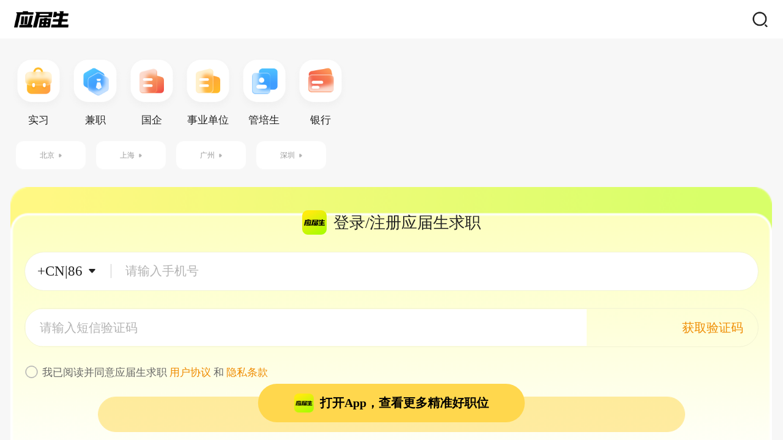

--- FILE ---
content_type: text/html; charset=utf-8
request_url: https://m.yingjiesheng.com/?new
body_size: 50081
content:
<!doctype html>
<html data-n-head-ssr>
  <head >
    <meta data-n-head="ssr" charset="utf-8"><meta data-n-head="ssr" name="viewport" content="width=device-width, initial-scale=1, maximum-scale=1, viewport-fit=cover"><meta data-n-head="ssr" name="format-detection" content="telephone=no"><meta data-n-head="ssr" data-hid="sentry-trace" name="sentry-trace" content="0cc0c76668b94a54aaa899513f139454-8599d3a3111eb151-0"><meta data-n-head="ssr" data-hid="sentry-baggage" name="baggage" content="sentry-environment=production,sentry-public_key=30ddfd9249b34b76b4a3d2db0b8fbcce,sentry-trace_id=0cc0c76668b94a54aaa899513f139454,sentry-sample_rate=0.5"><meta data-n-head="ssr" name="applicable-device" content="mobile" data-hid="applicable-device"><meta data-n-head="ssr" name="baidu-tc-verification" content="83a283914b3077d86cbd2e9b73826eb6"><meta data-n-head="ssr" data-hid="description" name="description" content="应届生求职网是中国领先的大学生求职网站，为应届毕业生提供大量校园招聘信息、兼职实习招聘信息以及校园宣讲会和校园招聘会信息，地区覆盖上海、北京、广州、深圳、武汉、南京、天津、成都等热门城市。"><meta data-n-head="ssr" data-hid="keywords" name="keywords" content="校园招聘,实习招聘,大学生求职,应届生,应届生求职网,兼职,校园宣讲会"><title>应届生求职网_校园招聘_中国领先的大学生求职网站（H5）</title><link data-n-head="ssr" rel="icon" type="image/x-icon" href="https://img01.51jobcdn.com/im/yjs/logo_arc.ico"><link data-n-head="ssr" rel="canonical" href="https://www.yingjiesheng.com" data-hid="alternate"><script data-n-head="ssr">
;(function(win, lib) {
    var doc = win.document;
    var docEl = doc.documentElement;
    var metaEl = doc.querySelector('meta[name="viewport"]');
    var flexibleEl = doc.querySelector('meta[name="flexible"]');
    var dpr = 0;
    var scale = 0;
    var tid;
    var flexible = lib.flexible || (lib.flexible = {});

    if (metaEl) {
        console.warn('将根据已有的meta标签来设置缩放比例');
        var match = metaEl.getAttribute('content').match(/initial\-scale=([\d\.]+)/);
        if (match) {
            scale = parseFloat(match[1]);
            dpr = parseInt(1 / scale);
        }
    } else if (flexibleEl) {
        var content = flexibleEl.getAttribute('content');
        if (content) {
            var initialDpr = content.match(/initial\-dpr=([\d\.]+)/);
            var maximumDpr = content.match(/maximum\-dpr=([\d\.]+)/);
            if (initialDpr) {
                dpr = parseFloat(initialDpr[1]);
                scale = parseFloat((1 / dpr).toFixed(2));
            }
            if (maximumDpr) {
                dpr = parseFloat(maximumDpr[1]);
                scale = parseFloat((1 / dpr).toFixed(2));
            }
        }
    }

    if (!dpr && !scale) {
        var isAndroid = win.navigator.appVersion.match(/android/gi);
        var isIPhone = win.navigator.appVersion.match(/iphone/gi);
        var devicePixelRatio = win.devicePixelRatio;
        if (isIPhone) {
            // iOS下，对于2和3的屏，用2倍的方案，其余的用1倍方案
            if (devicePixelRatio >= 3 && (!dpr || dpr >= 3)) {
                dpr = 3;
            } else if (devicePixelRatio >= 2 && (!dpr || dpr >= 2)){
                dpr = 2;
            } else {
                dpr = 1;
            }
        } else {
            // 其他设备下，仍旧使用1倍的方案
            dpr = 1;
        }
        scale = 1 / dpr;
    }

    docEl.setAttribute('data-dpr', dpr);
    if (!metaEl) {
        metaEl = doc.createElement('meta');
        metaEl.setAttribute('name', 'viewport');
        metaEl.setAttribute('content', 'initial-scale=' + scale + ', maximum-scale=' + scale + ', minimum-scale=' + scale + ', user-scalable=no');
        if (docEl.firstElementChild) {
            docEl.firstElementChild.appendChild(metaEl);
        } else {
            var wrap = doc.createElement('div');
            wrap.appendChild(metaEl);
            doc.write(wrap.innerHTML);
        }
    }

    function refreshRem(){
        var width = docEl.getBoundingClientRect().width;
        if (width / dpr > 540) {
            width = 540 * dpr;
        }
        var rem = width / 10;
        docEl.style.fontSize = rem + 'px';
        flexible.rem = win.rem = rem;
    }

    win.addEventListener('resize', function() {
        clearTimeout(tid);
        tid = setTimeout(refreshRem, 300);
    }, false);
    win.addEventListener('pageshow', function(e) {
        if (e.persisted) {
            clearTimeout(tid);
            tid = setTimeout(refreshRem, 300);
        }
    }, false);

    if (doc.readyState === 'complete') {
        doc.body.style.fontSize = 12 * dpr + 'px';
    } else {
        doc.addEventListener('DOMContentLoaded', function(e) {
            doc.body.style.fontSize = 12 * dpr + 'px';
        }, false);
    }


    refreshRem();

    flexible.dpr = win.dpr = dpr;
    flexible.refreshRem = refreshRem;
    flexible.rem2px = function(d) {
        var val = parseFloat(d) * this.rem;
        if (typeof d === 'string' && d.match(/rem$/)) {
            val += 'px';
        }
        return val;
    }
    flexible.px2rem = function(d) {
        var val = parseFloat(d) / this.rem;
        if (typeof d === 'string' && d.match(/px$/)) {
            val += 'rem';
        }
        return val;
    }

})(window, window['lib'] || (window['lib'] = {}));
</script><link rel="preload" crossorigin="anonymous" href="https://fccdn.51jobcdn.com/yjs/static/js/runtime.1768911846876.js" as="script"><link rel="preload" crossorigin="anonymous" href="https://fccdn.51jobcdn.com/yjs/static/js/commons/app.1768911846876.js" as="script"><link rel="preload" crossorigin="anonymous" href="https://fccdn.51jobcdn.com/yjs/static/css/vendors/app.1768911846876.css" as="style"><link rel="preload" crossorigin="anonymous" href="https://fccdn.51jobcdn.com/yjs/static/js/vendors/app.1768911846876.js" as="script"><link rel="preload" crossorigin="anonymous" href="https://fccdn.51jobcdn.com/yjs/static/css/app.1768911846876.css" as="style"><link rel="preload" crossorigin="anonymous" href="https://fccdn.51jobcdn.com/yjs/static/js/app.1768911846876.js" as="script"><link rel="preload" crossorigin="anonymous" href="https://fccdn.51jobcdn.com/yjs/static/css/20.1768911846876.css" as="style"><link rel="preload" crossorigin="anonymous" href="https://fccdn.51jobcdn.com/yjs/static/js/20.1768911846876.js" as="script"><link crossorigin="anonymous" rel="stylesheet" href="https://fccdn.51jobcdn.com/yjs/static/css/vendors/app.1768911846876.css"><link crossorigin="anonymous" rel="stylesheet" href="https://fccdn.51jobcdn.com/yjs/static/css/app.1768911846876.css"><link crossorigin="anonymous" rel="stylesheet" href="https://fccdn.51jobcdn.com/yjs/static/css/20.1768911846876.css">
    <script async>var _hmt=_hmt||[];!function(){var e=document.createElement("script");window.location.href.indexOf("https://m.yingjiesheng.com")>-1?e.src="https://hm.baidu.com/h.js?b15730ce74e116ff0df97e207706fa4a":e.src="https://hm.baidu.com/hm.js?6465b7e5e0e872fc416968a53d4fb422";var t=document.getElementsByTagName("script")[0];t.parentNode.insertBefore(e,t)}()</script>
    <!-- <script>
      // 因为pc端有q和young2个域名带来的问题，young切换到q后可删除
      if (window.location.href.indexOf('https://q.yingjiesheng.com/quit') > -1) {
        localStorage.removeItem('isGetUserToken');
        localStorage.removeItem('xy_jwt');
        localStorage.removeItem('xy_usertoken');
        localStorage.removeItem('accountid');
        localStorage.removeItem('userInfo');
        localStorage.removeItem('partner');
        localStorage.removeItem('userType');
        localStorage.removeItem('okUserInfo');
        localStorage.removeItem('welcomeModalShow');
        localStorage.removeItem('showAutoBindResult');
        localStorage.removeItem('myPopCount');
        localStorage.removeItem('showBindIncompleteTime');
      }
    </script> -->
    <!-- <script type="text/javascript" src="https://js.51jobcdn.com/in/js/young/echarts.min.js" crossorigin="anonymous"></script> -->
    <!-- <script src="https://cdn.bootcdn.net/ajax/libs/vConsole/3.9.0/vconsole.min.js" crossorigin="anonymous"></script>
    <script>
      // 初始化
      var vConsole = new VConsole();
    </script> -->
  </head>

  <body  style="font-size:12px">
    <div data-server-rendered="true" id="__nuxt"><!----><div id="__layout"><div id="app"><div class="fresh-main" data-v-75d9f545><div class="header" data-v-371a467b data-v-75d9f545><img src="https://img01.51jobcdn.com/yjs/img/yjs_logo@2x-2fd0863.png" alt class="logo" data-v-371a467b><div class="header-flex" data-v-371a467b><img src="https://img01.51jobcdn.com/yjs/img/icon_search-f891d44.png" alt class="icon-search" data-v-371a467b><div class="btn" style="display:none;" data-v-371a467b> 登录 </div></div></div><div class="listBox" data-v-75d9f545><a href="https://m.yingjiesheng.com/searchresult/k实习?keywordType=金刚区" class="box" data-v-75d9f545><div class="box-content" data-v-75d9f545><img src="https://img01.51jobcdn.com/yjs/img/recommend_sx-9e44865.png" alt class="box-img" data-v-75d9f545> 实习 </div></a><a href="https://m.yingjiesheng.com/searchresult/k兼职?keywordType=金刚区" class="box" data-v-75d9f545><div class="box-content" data-v-75d9f545><img src="https://img01.51jobcdn.com/yjs/img/recommend_jz-1c8b102.png" alt class="box-img" data-v-75d9f545> 兼职 </div></a><a href="https://m.yingjiesheng.com/searchresult/k国企?keywordType=金刚区" class="box" data-v-75d9f545><div class="box-content" data-v-75d9f545><img src="https://img01.51jobcdn.com/yjs/img/recommend_gq-28f8d1e.png" alt class="box-img" data-v-75d9f545> 国企 </div></a><a href="https://m.yingjiesheng.com/searchresult/k事业单位?keywordType=金刚区" class="box" data-v-75d9f545><div class="box-content" data-v-75d9f545><img src="https://img01.51jobcdn.com/yjs/img/recommend_sydw-38a6392.png" alt class="box-img" data-v-75d9f545> 事业单位 </div></a><a href="https://m.yingjiesheng.com/searchresult/k管培生?keywordType=金刚区" class="box" data-v-75d9f545><div class="box-content" data-v-75d9f545><img src="https://img01.51jobcdn.com/yjs/img/recommend_gps-250dc31.png" alt class="box-img" data-v-75d9f545> 管培生 </div></a><a href="https://m.yingjiesheng.com/searchresult/k银行?keywordType=金刚区" class="box" data-v-75d9f545><div class="box-content" data-v-75d9f545><img src="https://img01.51jobcdn.com/yjs/img/recommend_yh-45ffcdd.png" alt class="box-img" data-v-75d9f545> 银行 </div></a></div><div class="inner" data-v-75d9f545><div class="listCity" data-v-75d9f545><a href="https://m.yingjiesheng.com/searchresult/j010000?keywordType=运营位" class="listCity-list" data-v-75d9f545>北京<img src="[data-uri]" alt class="listCity-img" data-v-75d9f545></a><a href="https://m.yingjiesheng.com/searchresult/j020000?keywordType=运营位" class="listCity-list" data-v-75d9f545>上海<img src="[data-uri]" alt class="listCity-img" data-v-75d9f545></a><a href="https://m.yingjiesheng.com/searchresult/j030200?keywordType=运营位" class="listCity-list" data-v-75d9f545>广州<img src="[data-uri]" alt class="listCity-img" data-v-75d9f545></a><a href="https://m.yingjiesheng.com/searchresult/j040000?keywordType=运营位" class="listCity-list" data-v-75d9f545>深圳<img src="[data-uri]" alt class="listCity-img" data-v-75d9f545></a></div><div class="login-mode" data-v-3dd9eb00 data-v-75d9f545><!----></div><div class="todayNews" data-v-75d9f545><h1 class="todayNews-h1" data-v-75d9f545><img src="https://img01.51jobcdn.com/yjs/img/selectfunction_recommend@2x-1c4b0dc.png" data-v-75d9f545>今日<span class="todayNews-red" data-v-75d9f545>热议</span></h1><ul class="todayNews-lists" data-v-75d9f545><li data-v-75d9f545><span class="news-img-0 news-img" data-v-75d9f545></span><span class="news-title ellipsis" data-v-75d9f545>秋招结束了，来交流面试心得助力春招吧！</span></li><li data-v-75d9f545><span class="news-img-1 news-img" data-v-75d9f545></span><span class="news-title ellipsis" data-v-75d9f545>国考公告终于出了！你，会报名吗？</span></li><li data-v-75d9f545><span class="news-img-2 news-img" data-v-75d9f545></span><span class="news-title ellipsis" data-v-75d9f545>为什么工作都是销售？</span></li></ul></div><div class="xjhBanner" data-v-75d9f545><a href="https://m.yingjiesheng.com/xuanjianghui" class="xjh" data-v-75d9f545><div class="xjh-left" data-v-75d9f545><div class="xjh-left-title1" data-v-75d9f545><img src="https://img01.51jobcdn.com/yjs/img/newxjh-246fa9e.png" alt data-v-75d9f545><span data-v-75d9f545></span><img src="https://img01.51jobcdn.com/yjs/img/chang-04923d6.png" alt data-v-75d9f545></div><div class="van-swipe" data-v-75d9f545><div class="van-swipe__track van-swipe__track--vertical" style="transition-duration:500ms;transform:translateY(0px);"></div></div></div><div class="xjh-right" data-v-75d9f545><button class="van-button van-button--info van-button--small van-button--round" data-v-75d9f545 data-v-75d9f545><div class="van-button__content" data-v-75d9f545 data-v-75d9f545><span class="van-button__text" data-v-75d9f545 data-v-75d9f545>立即查看</span></div></button></div><img src="https://img01.51jobcdn.com/yjs/img/hat-46dfcb4.png" alt class="bg" data-v-75d9f545></a></div><div class="listPost" data-v-75d9f545><h1 class="listPost-h1" data-v-75d9f545><img src="https://img01.51jobcdn.com/yjs/img/faceicon@2x-c90a18b.png" data-v-75d9f545><span class="red" data-v-75d9f545>同学在投职位</span></h1><div data-v-62214cc6 data-v-75d9f545><a href="https://m.yingjiesheng.com/jobdetail/170369426?property={&quot;isInitiative&quot;:&quot;是&quot;,&quot;isSuggest&quot;:&quot;否&quot;,&quot;pageCode&quot;:&quot;home|joblist&quot;,&quot;requestId&quot;:&quot;b3816619e089ad4231ca12f4a316923b&quot;,&quot;policyType&quot;:&quot;推荐&quot;,&quot;policyId&quot;:&quot;{}&quot;,&quot;jobSource&quot;:&quot;网才&quot;,&quot;jobId&quot;:&quot;170369426&quot;,&quot;jobTitle&quot;:&quot;工艺支持工程师&quot;,&quot;monthSalary&quot;:&quot;1.8-2.5万&quot;,&quot;companyId&quot;:&quot;109093&quot;,&quot;companyName&quot;:&quot;应用材料投资（中国）&quot;,&quot;jobRank&quot;:&quot;0&quot;}" sensorsname="JobShortExposure" sensorsdata="{&quot;pageCode&quot;:&quot;home|joblist&quot;,&quot;keyword&quot;:&quot;&quot;,&quot;keywordType&quot;:&quot;&quot;,&quot;policyType&quot;:&quot;推荐&quot;,&quot;isSuggest&quot;:&quot;否&quot;,&quot;policyId&quot;:&quot;{}&quot;,&quot;requestId&quot;:&quot;b3816619e089ad4231ca12f4a316923b&quot;,&quot;jobSource&quot;:&quot;网才&quot;,&quot;jobId&quot;:&quot;170369426&quot;,&quot;jobTitle&quot;:&quot;工艺支持工程师&quot;,&quot;monthSalary&quot;:&quot;1.8-2.5万&quot;,&quot;jobRank&quot;:&quot;0&quot;,&quot;companyId&quot;:&quot;109093&quot;,&quot;companyName&quot;:&quot;应用材料投资（中国）&quot;,&quot;resultNumber&quot;:50,&quot;jobLabel&quot;:&quot;&quot;}" class="job sensors_exposure" data-v-62214cc6><div class="job-info" data-v-62214cc6><span class="ellipsis job-title-con" data-v-62214cc6><span class="job-title ellipsis" data-v-62214cc6>工艺支持工程师</span><!----></span><span class="job-salary" data-v-62214cc6>1.8-2.5万</span></div><div class="job-tags" data-v-62214cc6><span class="job-tag" data-v-62214cc6>在校生/应届生</span><span class="job-tag" data-v-62214cc6>硕士</span><span class="job-tag" data-v-62214cc6>化学</span><span class="job-tag" data-v-62214cc6>微电子技术</span><span class="job-tag" data-v-62214cc6>英语</span><span class="job-tag" data-v-62214cc6>微电子</span><span class="job-tag" data-v-62214cc6>物理</span><span class="job-tag" data-v-62214cc6>工艺验证</span><span class="job-tag" data-v-62214cc6>英文</span><span class="job-tag" data-v-62214cc6>实验数据</span><span class="job-tag" data-v-62214cc6>工艺</span><span class="job-tag" data-v-62214cc6>工艺参数</span><span class="job-tag" data-v-62214cc6>工艺支持</span><span class="job-tag" data-v-62214cc6>工艺问题</span><span class="job-tag" data-v-62214cc6>校招</span><span class="job-tag" data-v-62214cc6>弹性工作</span><span class="job-tag" data-v-62214cc6>补充医疗保险</span><span class="job-tag" data-v-62214cc6>出国机会</span><span class="job-tag" data-v-62214cc6>专业培训</span><span class="job-tag" data-v-62214cc6>年终奖金</span><span class="job-tag" data-v-62214cc6>定期体检</span><span class="job-tag" data-v-62214cc6>交通补贴</span><span class="job-tag" data-v-62214cc6>餐饮补贴</span><span class="job-tag" data-v-62214cc6>通讯补贴</span><span class="job-tag" data-v-62214cc6>五险一金</span></div><div class="company" data-v-62214cc6><div class="company-info" data-v-62214cc6><img src="https://img01.51jobcdn.com/fansImg/CompLogo/1/110/109093/325467482646814765092_300.png?1753325676936" class="company-logo" data-v-62214cc6><span class="company-title ellipsis" data-v-62214cc6>应用材料投资（中国）</span><span class="company-address ellipsis" data-v-62214cc6>北京</span></div><div class="company-etc" data-v-62214cc6><span class="company-type ellipsis" data-v-62214cc6>外资（欧美）·1000-5000人·电子技术/半导体/集成电路</span><span class="company-apply" data-v-62214cc6>去投递</span></div></div></a><a href="https://m.yingjiesheng.com/jobdetail/167563074?property={&quot;isInitiative&quot;:&quot;是&quot;,&quot;isSuggest&quot;:&quot;否&quot;,&quot;pageCode&quot;:&quot;home|joblist&quot;,&quot;requestId&quot;:&quot;b3816619e089ad4231ca12f4a316923b&quot;,&quot;policyType&quot;:&quot;推荐&quot;,&quot;policyId&quot;:&quot;{}&quot;,&quot;jobSource&quot;:&quot;网申&quot;,&quot;jobId&quot;:&quot;167563074&quot;,&quot;jobTitle&quot;:&quot;硬件研发工程师（上海）&quot;,&quot;monthSalary&quot;:&quot;&quot;,&quot;companyId&quot;:&quot;7324478&quot;,&quot;companyName&quot;:&quot;天翼数字生活科技&quot;,&quot;jobRank&quot;:&quot;1&quot;}" sensorsname="JobShortExposure" sensorsdata="{&quot;pageCode&quot;:&quot;home|joblist&quot;,&quot;keyword&quot;:&quot;&quot;,&quot;keywordType&quot;:&quot;&quot;,&quot;policyType&quot;:&quot;推荐&quot;,&quot;isSuggest&quot;:&quot;否&quot;,&quot;policyId&quot;:&quot;{}&quot;,&quot;requestId&quot;:&quot;b3816619e089ad4231ca12f4a316923b&quot;,&quot;jobSource&quot;:&quot;网申&quot;,&quot;jobId&quot;:&quot;167563074&quot;,&quot;jobTitle&quot;:&quot;硬件研发工程师（上海）&quot;,&quot;monthSalary&quot;:&quot;&quot;,&quot;jobRank&quot;:&quot;1&quot;,&quot;companyId&quot;:&quot;7324478&quot;,&quot;companyName&quot;:&quot;天翼数字生活科技&quot;,&quot;resultNumber&quot;:50,&quot;jobLabel&quot;:&quot;&quot;}" class="job sensors_exposure" data-v-62214cc6><div class="job-info" data-v-62214cc6><span class="ellipsis job-title-con" data-v-62214cc6><span class="job-title ellipsis" data-v-62214cc6>硬件研发工程师（上海）</span><!----></span><span class="job-salary" data-v-62214cc6></span></div><div class="job-tags" data-v-62214cc6><span class="job-tag" data-v-62214cc6>在校生/应届生</span><span class="job-tag" data-v-62214cc6>本科</span></div><div class="company" data-v-62214cc6><div class="company-info" data-v-62214cc6><img src="https://img04.51jobcdn.com/im/mkt/app/51job_phone/app/homelogo/home_logo_default.png?version=20241112" class="company-logo" data-v-62214cc6><span class="company-title ellipsis" data-v-62214cc6>天翼数字生活科技</span><span class="company-address ellipsis" data-v-62214cc6>上海</span></div><div class="company-etc" data-v-62214cc6><span class="company-type ellipsis" data-v-62214cc6>国企·通信/电信运营、增值服务</span><span class="company-apply" data-v-62214cc6>去投递</span></div></div></a><a href="https://m.yingjiesheng.com/jobdetail/158023947?property={&quot;isInitiative&quot;:&quot;是&quot;,&quot;isSuggest&quot;:&quot;否&quot;,&quot;pageCode&quot;:&quot;home|joblist&quot;,&quot;requestId&quot;:&quot;b3816619e089ad4231ca12f4a316923b&quot;,&quot;policyType&quot;:&quot;推荐&quot;,&quot;policyId&quot;:&quot;{}&quot;,&quot;jobSource&quot;:&quot;网才&quot;,&quot;jobId&quot;:&quot;158023947&quot;,&quot;jobTitle&quot;:&quot;设备技术员&quot;,&quot;monthSalary&quot;:&quot;7-9千&quot;,&quot;companyId&quot;:&quot;2214642&quot;,&quot;companyName&quot;:&quot;深圳乔合里科技&quot;,&quot;jobRank&quot;:&quot;2&quot;}" sensorsname="JobShortExposure" sensorsdata="{&quot;pageCode&quot;:&quot;home|joblist&quot;,&quot;keyword&quot;:&quot;&quot;,&quot;keywordType&quot;:&quot;&quot;,&quot;policyType&quot;:&quot;推荐&quot;,&quot;isSuggest&quot;:&quot;否&quot;,&quot;policyId&quot;:&quot;{}&quot;,&quot;requestId&quot;:&quot;b3816619e089ad4231ca12f4a316923b&quot;,&quot;jobSource&quot;:&quot;网才&quot;,&quot;jobId&quot;:&quot;158023947&quot;,&quot;jobTitle&quot;:&quot;设备技术员&quot;,&quot;monthSalary&quot;:&quot;7-9千&quot;,&quot;jobRank&quot;:&quot;2&quot;,&quot;companyId&quot;:&quot;2214642&quot;,&quot;companyName&quot;:&quot;深圳乔合里科技&quot;,&quot;resultNumber&quot;:50,&quot;jobLabel&quot;:&quot;&quot;}" class="job sensors_exposure" data-v-62214cc6><div class="job-info" data-v-62214cc6><span class="ellipsis job-title-con" data-v-62214cc6><span class="job-title ellipsis" data-v-62214cc6>设备技术员</span><!----></span><span class="job-salary" data-v-62214cc6>7-9千</span></div><div class="job-tags" data-v-62214cc6><span class="job-tag" data-v-62214cc6>1年及以上</span><span class="job-tag" data-v-62214cc6>高中</span></div><div class="company" data-v-62214cc6><div class="company-info" data-v-62214cc6><img src="https://img01.51jobcdn.com/fansImg/CompLogo/3/2215/2214642/558655135353523799116_300.png?1710313193247" class="company-logo" data-v-62214cc6><span class="company-title ellipsis" data-v-62214cc6>深圳乔合里科技</span><span class="company-address ellipsis" data-v-62214cc6>东莞-谢岗镇</span></div><div class="company-etc" data-v-62214cc6><span class="company-type ellipsis" data-v-62214cc6>合资·1000-5000人·电子技术/半导体/集成电路</span><span class="company-apply" data-v-62214cc6>去投递</span></div></div></a><a href="https://m.yingjiesheng.com/jobdetail/164573985?property={&quot;isInitiative&quot;:&quot;是&quot;,&quot;isSuggest&quot;:&quot;否&quot;,&quot;pageCode&quot;:&quot;home|joblist&quot;,&quot;requestId&quot;:&quot;b3816619e089ad4231ca12f4a316923b&quot;,&quot;policyType&quot;:&quot;推荐&quot;,&quot;policyId&quot;:&quot;{}&quot;,&quot;jobSource&quot;:&quot;网才&quot;,&quot;jobId&quot;:&quot;164573985&quot;,&quot;jobTitle&quot;:&quot;高铁工作人员/包吃住/五险一金&quot;,&quot;monthSalary&quot;:&quot;6-8千·13薪&quot;,&quot;companyId&quot;:&quot;9608967&quot;,&quot;companyName&quot;:&quot;河北恒仕达人力资源服务&quot;,&quot;jobRank&quot;:&quot;3&quot;}" sensorsname="JobShortExposure" sensorsdata="{&quot;pageCode&quot;:&quot;home|joblist&quot;,&quot;keyword&quot;:&quot;&quot;,&quot;keywordType&quot;:&quot;&quot;,&quot;policyType&quot;:&quot;推荐&quot;,&quot;isSuggest&quot;:&quot;否&quot;,&quot;policyId&quot;:&quot;{}&quot;,&quot;requestId&quot;:&quot;b3816619e089ad4231ca12f4a316923b&quot;,&quot;jobSource&quot;:&quot;网才&quot;,&quot;jobId&quot;:&quot;164573985&quot;,&quot;jobTitle&quot;:&quot;高铁工作人员/包吃住/五险一金&quot;,&quot;monthSalary&quot;:&quot;6-8千·13薪&quot;,&quot;jobRank&quot;:&quot;3&quot;,&quot;companyId&quot;:&quot;9608967&quot;,&quot;companyName&quot;:&quot;河北恒仕达人力资源服务&quot;,&quot;resultNumber&quot;:50,&quot;jobLabel&quot;:&quot;&quot;}" class="job sensors_exposure" data-v-62214cc6><div class="job-info" data-v-62214cc6><span class="ellipsis job-title-con" data-v-62214cc6><span class="job-title ellipsis" data-v-62214cc6>高铁工作人员/包吃住/五险一金</span><!----></span><span class="job-salary" data-v-62214cc6>6-8千·13薪</span></div><div class="job-tags" data-v-62214cc6><span class="job-tag" data-v-62214cc6>无需经验</span><span class="job-tag" data-v-62214cc6>中技/中专</span><span class="job-tag" data-v-62214cc6>治安管理</span><span class="job-tag" data-v-62214cc6>安全检查</span><span class="job-tag" data-v-62214cc6>安检</span><span class="job-tag" data-v-62214cc6>高铁</span><span class="job-tag" data-v-62214cc6>动车</span><span class="job-tag" data-v-62214cc6>火车</span><span class="job-tag" data-v-62214cc6>五险一金</span><span class="job-tag" data-v-62214cc6>上几休几</span><span class="job-tag" data-v-62214cc6>乘辅警</span><span class="job-tag" data-v-62214cc6>乘务员</span><span class="job-tag" data-v-62214cc6>培训</span><span class="job-tag" data-v-62214cc6>年终福利</span><span class="job-tag" data-v-62214cc6>过节费</span><span class="job-tag" data-v-62214cc6>住宿</span></div><div class="company" data-v-62214cc6><div class="company-info" data-v-62214cc6><img src="https://img01.51jobcdn.com/fansImg/CompLogo/10/9609/9608967/130284969256420182023_300.png?1746863408428" class="company-logo" data-v-62214cc6><span class="company-title ellipsis" data-v-62214cc6>河北恒仕达人力资源服务</span><span class="company-address ellipsis" data-v-62214cc6>北京</span></div><div class="company-etc" data-v-62214cc6><span class="company-type ellipsis" data-v-62214cc6>民营·少于50人·专业服务(咨询、人力资源、财会)</span><span class="company-apply" data-v-62214cc6>去投递</span></div></div></a><a href="https://m.yingjiesheng.com/jobdetail/168933421?property={&quot;isInitiative&quot;:&quot;是&quot;,&quot;isSuggest&quot;:&quot;否&quot;,&quot;pageCode&quot;:&quot;home|joblist&quot;,&quot;requestId&quot;:&quot;b3816619e089ad4231ca12f4a316923b&quot;,&quot;policyType&quot;:&quot;推荐&quot;,&quot;policyId&quot;:&quot;{}&quot;,&quot;jobSource&quot;:&quot;网才&quot;,&quot;jobId&quot;:&quot;168933421&quot;,&quot;jobTitle&quot;:&quot;机械实习生(A岗）&quot;,&quot;monthSalary&quot;:&quot;130元/天&quot;,&quot;companyId&quot;:&quot;5763131&quot;,&quot;companyName&quot;:&quot;深圳库犸创新科技集团&quot;,&quot;jobRank&quot;:&quot;4&quot;}" sensorsname="JobShortExposure" sensorsdata="{&quot;pageCode&quot;:&quot;home|joblist&quot;,&quot;keyword&quot;:&quot;&quot;,&quot;keywordType&quot;:&quot;&quot;,&quot;policyType&quot;:&quot;推荐&quot;,&quot;isSuggest&quot;:&quot;否&quot;,&quot;policyId&quot;:&quot;{}&quot;,&quot;requestId&quot;:&quot;b3816619e089ad4231ca12f4a316923b&quot;,&quot;jobSource&quot;:&quot;网才&quot;,&quot;jobId&quot;:&quot;168933421&quot;,&quot;jobTitle&quot;:&quot;机械实习生(A岗）&quot;,&quot;monthSalary&quot;:&quot;130元/天&quot;,&quot;jobRank&quot;:&quot;4&quot;,&quot;companyId&quot;:&quot;5763131&quot;,&quot;companyName&quot;:&quot;深圳库犸创新科技集团&quot;,&quot;resultNumber&quot;:50,&quot;jobLabel&quot;:&quot;&quot;}" class="job sensors_exposure" data-v-62214cc6><div class="job-info" data-v-62214cc6><span class="ellipsis job-title-con" data-v-62214cc6><span class="job-title ellipsis" data-v-62214cc6>机械实习生(A岗）</span><!----></span><span class="job-salary" data-v-62214cc6>130元/天</span></div><div class="job-tags" data-v-62214cc6><span class="job-tag" data-v-62214cc6>在校生/应届生</span><span class="job-tag" data-v-62214cc6>本科</span><span class="job-tag" data-v-62214cc6>5天/周·6个月</span><span class="job-tag" data-v-62214cc6>机械</span><span class="job-tag" data-v-62214cc6>sw</span><span class="job-tag" data-v-62214cc6>机械绘图软件</span><span class="job-tag" data-v-62214cc6>robocon</span><span class="job-tag" data-v-62214cc6>机器人</span><span class="job-tag" data-v-62214cc6>下午茶</span><span class="job-tag" data-v-62214cc6>员工活动</span><span class="job-tag" data-v-62214cc6>包工作餐</span><span class="job-tag" data-v-62214cc6>公寓式宿舍</span></div><div class="company" data-v-62214cc6><div class="company-info" data-v-62214cc6><img src="https://img01.51jobcdn.com/fansImg/CompLogo/6/5764/5763131/97641801029382999582_300.png?1695091324165" class="company-logo" data-v-62214cc6><span class="company-title ellipsis" data-v-62214cc6>深圳库犸创新科技集团</span><span class="company-address ellipsis" data-v-62214cc6>东莞</span></div><div class="company-etc" data-v-62214cc6><span class="company-type ellipsis" data-v-62214cc6>民营·150-500人·互联网/电子商务</span><span class="company-apply" data-v-62214cc6>去投递</span></div></div></a><a href="https://m.yingjiesheng.com/jobdetail/168693368?property={&quot;isInitiative&quot;:&quot;是&quot;,&quot;isSuggest&quot;:&quot;否&quot;,&quot;pageCode&quot;:&quot;home|joblist&quot;,&quot;requestId&quot;:&quot;b3816619e089ad4231ca12f4a316923b&quot;,&quot;policyType&quot;:&quot;推荐&quot;,&quot;policyId&quot;:&quot;{}&quot;,&quot;jobSource&quot;:&quot;网申&quot;,&quot;jobId&quot;:&quot;168693368&quot;,&quot;jobTitle&quot;:&quot;审计助理（深圳）&quot;,&quot;monthSalary&quot;:&quot;6-8千&quot;,&quot;companyId&quot;:&quot;9096485&quot;,&quot;companyName&quot;:&quot;政旦志远（深圳）会计师事务所（特殊普通合伙）&quot;,&quot;jobRank&quot;:&quot;5&quot;}" sensorsname="JobShortExposure" sensorsdata="{&quot;pageCode&quot;:&quot;home|joblist&quot;,&quot;keyword&quot;:&quot;&quot;,&quot;keywordType&quot;:&quot;&quot;,&quot;policyType&quot;:&quot;推荐&quot;,&quot;isSuggest&quot;:&quot;否&quot;,&quot;policyId&quot;:&quot;{}&quot;,&quot;requestId&quot;:&quot;b3816619e089ad4231ca12f4a316923b&quot;,&quot;jobSource&quot;:&quot;网申&quot;,&quot;jobId&quot;:&quot;168693368&quot;,&quot;jobTitle&quot;:&quot;审计助理（深圳）&quot;,&quot;monthSalary&quot;:&quot;6-8千&quot;,&quot;jobRank&quot;:&quot;5&quot;,&quot;companyId&quot;:&quot;9096485&quot;,&quot;companyName&quot;:&quot;政旦志远（深圳）会计师事务所（特殊普通合伙）&quot;,&quot;resultNumber&quot;:50,&quot;jobLabel&quot;:&quot;&quot;}" class="job sensors_exposure" data-v-62214cc6><div class="job-info" data-v-62214cc6><span class="ellipsis job-title-con" data-v-62214cc6><span class="job-title ellipsis" data-v-62214cc6>审计助理（深圳）</span><!----></span><span class="job-salary" data-v-62214cc6>6-8千</span></div><div class="job-tags" data-v-62214cc6><span class="job-tag" data-v-62214cc6>在校生/应届生</span><span class="job-tag" data-v-62214cc6>本科</span><span class="job-tag" data-v-62214cc6>审计学</span><span class="job-tag" data-v-62214cc6>温馨公寓</span><span class="job-tag" data-v-62214cc6>年度旅游</span><span class="job-tag" data-v-62214cc6>员工体检</span><span class="job-tag" data-v-62214cc6>过节费</span><span class="job-tag" data-v-62214cc6>优越办公环境</span></div><div class="company" data-v-62214cc6><div class="company-info" data-v-62214cc6><img src="https://img04.51jobcdn.com/im/mkt/app/51job_phone/app/homelogo/new/home_logo_default_accounting.png?version=20241112" class="company-logo" data-v-62214cc6><span class="company-title ellipsis" data-v-62214cc6>政旦志远（深圳）会计师事务所（特殊普通合伙）</span><span class="company-address ellipsis" data-v-62214cc6>深圳</span></div><div class="company-etc" data-v-62214cc6><span class="company-type ellipsis" data-v-62214cc6>民营·专业服务(咨询、人力资源、财会)</span><span class="company-apply" data-v-62214cc6>去投递</span></div></div></a><a href="https://m.yingjiesheng.com/jobdetail/168824479?property={&quot;isInitiative&quot;:&quot;是&quot;,&quot;isSuggest&quot;:&quot;否&quot;,&quot;pageCode&quot;:&quot;home|joblist&quot;,&quot;requestId&quot;:&quot;b3816619e089ad4231ca12f4a316923b&quot;,&quot;policyType&quot;:&quot;推荐&quot;,&quot;policyId&quot;:&quot;{}&quot;,&quot;jobSource&quot;:&quot;网申&quot;,&quot;jobId&quot;:&quot;168824479&quot;,&quot;jobTitle&quot;:&quot;算法研发&quot;,&quot;monthSalary&quot;:&quot;1.2-2.4万&quot;,&quot;companyId&quot;:&quot;10017625&quot;,&quot;companyName&quot;:&quot;宝武共享服务&quot;,&quot;jobRank&quot;:&quot;6&quot;}" sensorsname="JobShortExposure" sensorsdata="{&quot;pageCode&quot;:&quot;home|joblist&quot;,&quot;keyword&quot;:&quot;&quot;,&quot;keywordType&quot;:&quot;&quot;,&quot;policyType&quot;:&quot;推荐&quot;,&quot;isSuggest&quot;:&quot;否&quot;,&quot;policyId&quot;:&quot;{}&quot;,&quot;requestId&quot;:&quot;b3816619e089ad4231ca12f4a316923b&quot;,&quot;jobSource&quot;:&quot;网申&quot;,&quot;jobId&quot;:&quot;168824479&quot;,&quot;jobTitle&quot;:&quot;算法研发&quot;,&quot;monthSalary&quot;:&quot;1.2-2.4万&quot;,&quot;jobRank&quot;:&quot;6&quot;,&quot;companyId&quot;:&quot;10017625&quot;,&quot;companyName&quot;:&quot;宝武共享服务&quot;,&quot;resultNumber&quot;:50,&quot;jobLabel&quot;:&quot;&quot;}" class="job sensors_exposure" data-v-62214cc6><div class="job-info" data-v-62214cc6><span class="ellipsis job-title-con" data-v-62214cc6><span class="job-title ellipsis" data-v-62214cc6>算法研发</span><!----></span><span class="job-salary" data-v-62214cc6>1.2-2.4万</span></div><div class="job-tags" data-v-62214cc6><span class="job-tag" data-v-62214cc6>在校生/应届生</span><span class="job-tag" data-v-62214cc6>本科</span></div><div class="company" data-v-62214cc6><div class="company-info" data-v-62214cc6><img src="https://img04.51jobcdn.com/im/mkt/app/51job_phone/app/homelogo/new/home_logo_default_compuserve.png?version=20241112" class="company-logo" data-v-62214cc6><span class="company-title ellipsis" data-v-62214cc6>宝武共享服务</span><span class="company-address ellipsis" data-v-62214cc6>上海-宝山区</span></div><div class="company-etc" data-v-62214cc6><span class="company-type ellipsis" data-v-62214cc6>国企·50-150人·计算机服务(系统、数据服务、维修)</span><span class="company-apply" data-v-62214cc6>去投递</span></div></div></a><a href="https://m.yingjiesheng.com/jobdetail/168425412?property={&quot;isInitiative&quot;:&quot;是&quot;,&quot;isSuggest&quot;:&quot;否&quot;,&quot;pageCode&quot;:&quot;home|joblist&quot;,&quot;requestId&quot;:&quot;b3816619e089ad4231ca12f4a316923b&quot;,&quot;policyType&quot;:&quot;推荐&quot;,&quot;policyId&quot;:&quot;{}&quot;,&quot;jobSource&quot;:&quot;网申&quot;,&quot;jobId&quot;:&quot;168425412&quot;,&quot;jobTitle&quot;:&quot;排水管网研发工程师&quot;,&quot;monthSalary&quot;:&quot;6千-1万&quot;,&quot;companyId&quot;:&quot;9979519&quot;,&quot;companyName&quot;:&quot;北京首创生态环保集团&quot;,&quot;jobRank&quot;:&quot;7&quot;}" sensorsname="JobShortExposure" sensorsdata="{&quot;pageCode&quot;:&quot;home|joblist&quot;,&quot;keyword&quot;:&quot;&quot;,&quot;keywordType&quot;:&quot;&quot;,&quot;policyType&quot;:&quot;推荐&quot;,&quot;isSuggest&quot;:&quot;否&quot;,&quot;policyId&quot;:&quot;{}&quot;,&quot;requestId&quot;:&quot;b3816619e089ad4231ca12f4a316923b&quot;,&quot;jobSource&quot;:&quot;网申&quot;,&quot;jobId&quot;:&quot;168425412&quot;,&quot;jobTitle&quot;:&quot;排水管网研发工程师&quot;,&quot;monthSalary&quot;:&quot;6千-1万&quot;,&quot;jobRank&quot;:&quot;7&quot;,&quot;companyId&quot;:&quot;9979519&quot;,&quot;companyName&quot;:&quot;北京首创生态环保集团&quot;,&quot;resultNumber&quot;:50,&quot;jobLabel&quot;:&quot;&quot;}" class="job sensors_exposure" data-v-62214cc6><div class="job-info" data-v-62214cc6><span class="ellipsis job-title-con" data-v-62214cc6><span class="job-title ellipsis" data-v-62214cc6>排水管网研发工程师</span><!----></span><span class="job-salary" data-v-62214cc6>6千-1万</span></div><div class="job-tags" data-v-62214cc6><span class="job-tag" data-v-62214cc6>在校生/应届生</span><span class="job-tag" data-v-62214cc6>硕士</span><span class="job-tag" data-v-62214cc6>环境工程</span><span class="job-tag" data-v-62214cc6>计算机科学与技术</span><span class="job-tag" data-v-62214cc6>英语</span></div><div class="company" data-v-62214cc6><div class="company-info" data-v-62214cc6><img src="https://img04.51jobcdn.com/im/mkt/app/51job_phone/app/homelogo/new/home_logo_default_environment.png?version=20241112" class="company-logo" data-v-62214cc6><span class="company-title ellipsis" data-v-62214cc6>北京首创生态环保集团</span><span class="company-address ellipsis" data-v-62214cc6>北京</span></div><div class="company-etc" data-v-62214cc6><span class="company-type ellipsis" data-v-62214cc6>国企·环保</span><span class="company-apply" data-v-62214cc6>去投递</span></div></div></a><a href="https://m.yingjiesheng.com/jobdetail/167958390?property={&quot;isInitiative&quot;:&quot;是&quot;,&quot;isSuggest&quot;:&quot;否&quot;,&quot;pageCode&quot;:&quot;home|joblist&quot;,&quot;requestId&quot;:&quot;b3816619e089ad4231ca12f4a316923b&quot;,&quot;policyType&quot;:&quot;推荐&quot;,&quot;policyId&quot;:&quot;{}&quot;,&quot;jobSource&quot;:&quot;网申&quot;,&quot;jobId&quot;:&quot;167958390&quot;,&quot;jobTitle&quot;:&quot;客诉工程师&quot;,&quot;monthSalary&quot;:&quot;9千-1.3万&quot;,&quot;companyId&quot;:&quot;9939245&quot;,&quot;companyName&quot;:&quot;深圳市科曼医疗设备&quot;,&quot;jobRank&quot;:&quot;8&quot;}" sensorsname="JobShortExposure" sensorsdata="{&quot;pageCode&quot;:&quot;home|joblist&quot;,&quot;keyword&quot;:&quot;&quot;,&quot;keywordType&quot;:&quot;&quot;,&quot;policyType&quot;:&quot;推荐&quot;,&quot;isSuggest&quot;:&quot;否&quot;,&quot;policyId&quot;:&quot;{}&quot;,&quot;requestId&quot;:&quot;b3816619e089ad4231ca12f4a316923b&quot;,&quot;jobSource&quot;:&quot;网申&quot;,&quot;jobId&quot;:&quot;167958390&quot;,&quot;jobTitle&quot;:&quot;客诉工程师&quot;,&quot;monthSalary&quot;:&quot;9千-1.3万&quot;,&quot;jobRank&quot;:&quot;8&quot;,&quot;companyId&quot;:&quot;9939245&quot;,&quot;companyName&quot;:&quot;深圳市科曼医疗设备&quot;,&quot;resultNumber&quot;:50,&quot;jobLabel&quot;:&quot;&quot;}" class="job sensors_exposure" data-v-62214cc6><div class="job-info" data-v-62214cc6><span class="ellipsis job-title-con" data-v-62214cc6><span class="job-title ellipsis" data-v-62214cc6>客诉工程师</span><!----></span><span class="job-salary" data-v-62214cc6>9千-1.3万</span></div><div class="job-tags" data-v-62214cc6><span class="job-tag" data-v-62214cc6>在校生/应届生</span><span class="job-tag" data-v-62214cc6>本科</span><span class="job-tag" data-v-62214cc6>生物医学工程（生物医学工程类）</span><span class="job-tag" data-v-62214cc6>电子信息工程</span><span class="job-tag" data-v-62214cc6>电子</span><span class="job-tag" data-v-62214cc6>生物医学工程</span><span class="job-tag" data-v-62214cc6>客诉处理</span><span class="job-tag" data-v-62214cc6>质量</span><span class="job-tag" data-v-62214cc6>沟通能力</span><span class="job-tag" data-v-62214cc6>公司宿舍</span></div><div class="company" data-v-62214cc6><div class="company-info" data-v-62214cc6><img src="https://img01.51jobcdn.com/fansImg/CompLogo/baselogo/1/208/207953/865fd80963b28d0b2dc0ba404371b1c0.jpg" class="company-logo" data-v-62214cc6><span class="company-title ellipsis" data-v-62214cc6>深圳市科曼医疗设备</span><span class="company-address ellipsis" data-v-62214cc6>深圳-光明区</span></div><div class="company-etc" data-v-62214cc6><span class="company-type ellipsis" data-v-62214cc6>民营·1000-5000人·医疗设备/器械</span><span class="company-apply" data-v-62214cc6>去投递</span></div></div></a><a href="https://m.yingjiesheng.com/jobdetail/162156602?property={&quot;isInitiative&quot;:&quot;是&quot;,&quot;isSuggest&quot;:&quot;否&quot;,&quot;pageCode&quot;:&quot;home|joblist&quot;,&quot;requestId&quot;:&quot;b3816619e089ad4231ca12f4a316923b&quot;,&quot;policyType&quot;:&quot;推荐&quot;,&quot;policyId&quot;:&quot;{}&quot;,&quot;jobSource&quot;:&quot;网申&quot;,&quot;jobId&quot;:&quot;162156602&quot;,&quot;jobTitle&quot;:&quot;结构工程师&quot;,&quot;monthSalary&quot;:&quot;8千-1.4万&quot;,&quot;companyId&quot;:&quot;9390676&quot;,&quot;companyName&quot;:&quot;龙工（上海）机械制造&quot;,&quot;jobRank&quot;:&quot;9&quot;}" sensorsname="JobShortExposure" sensorsdata="{&quot;pageCode&quot;:&quot;home|joblist&quot;,&quot;keyword&quot;:&quot;&quot;,&quot;keywordType&quot;:&quot;&quot;,&quot;policyType&quot;:&quot;推荐&quot;,&quot;isSuggest&quot;:&quot;否&quot;,&quot;policyId&quot;:&quot;{}&quot;,&quot;requestId&quot;:&quot;b3816619e089ad4231ca12f4a316923b&quot;,&quot;jobSource&quot;:&quot;网申&quot;,&quot;jobId&quot;:&quot;162156602&quot;,&quot;jobTitle&quot;:&quot;结构工程师&quot;,&quot;monthSalary&quot;:&quot;8千-1.4万&quot;,&quot;jobRank&quot;:&quot;9&quot;,&quot;companyId&quot;:&quot;9390676&quot;,&quot;companyName&quot;:&quot;龙工（上海）机械制造&quot;,&quot;resultNumber&quot;:50,&quot;jobLabel&quot;:&quot;&quot;}" class="job sensors_exposure" data-v-62214cc6><div class="job-info" data-v-62214cc6><span class="ellipsis job-title-con" data-v-62214cc6><span class="job-title ellipsis" data-v-62214cc6>结构工程师</span><!----></span><span class="job-salary" data-v-62214cc6>8千-1.4万</span></div><div class="job-tags" data-v-62214cc6><span class="job-tag" data-v-62214cc6>在校生/应届生</span><span class="job-tag" data-v-62214cc6>本科</span><span class="job-tag" data-v-62214cc6>机械</span><span class="job-tag" data-v-62214cc6>车辆工程</span><span class="job-tag" data-v-62214cc6>机械结构设计</span><span class="job-tag" data-v-62214cc6>商务套装</span></div><div class="company" data-v-62214cc6><div class="company-info" data-v-62214cc6><img src="https://img01.51jobcdn.com/fansImg/CompLogo/3/2227/2226908/2226908_120.gif?1755682984758" class="company-logo" data-v-62214cc6><span class="company-title ellipsis" data-v-62214cc6>龙工（上海）机械制造</span><span class="company-address ellipsis" data-v-62214cc6>上海-松江区</span></div><div class="company-etc" data-v-62214cc6><span class="company-type ellipsis" data-v-62214cc6>已上市·5000-10000人·机械/设备/重工</span><span class="company-apply" data-v-62214cc6>去投递</span></div></div></a><a href="https://m.yingjiesheng.com/jobdetail/167892400?property={&quot;isInitiative&quot;:&quot;是&quot;,&quot;isSuggest&quot;:&quot;否&quot;,&quot;pageCode&quot;:&quot;home|joblist&quot;,&quot;requestId&quot;:&quot;b3816619e089ad4231ca12f4a316923b&quot;,&quot;policyType&quot;:&quot;推荐&quot;,&quot;policyId&quot;:&quot;{}&quot;,&quot;jobSource&quot;:&quot;网申&quot;,&quot;jobId&quot;:&quot;167892400&quot;,&quot;jobTitle&quot;:&quot;解决方案工程师(深圳)&quot;,&quot;monthSalary&quot;:&quot;25-50万/年&quot;,&quot;companyId&quot;:&quot;9921205&quot;,&quot;companyName&quot;:&quot;深圳市昂科技术&quot;,&quot;jobRank&quot;:&quot;10&quot;}" sensorsname="JobShortExposure" sensorsdata="{&quot;pageCode&quot;:&quot;home|joblist&quot;,&quot;keyword&quot;:&quot;&quot;,&quot;keywordType&quot;:&quot;&quot;,&quot;policyType&quot;:&quot;推荐&quot;,&quot;isSuggest&quot;:&quot;否&quot;,&quot;policyId&quot;:&quot;{}&quot;,&quot;requestId&quot;:&quot;b3816619e089ad4231ca12f4a316923b&quot;,&quot;jobSource&quot;:&quot;网申&quot;,&quot;jobId&quot;:&quot;167892400&quot;,&quot;jobTitle&quot;:&quot;解决方案工程师(深圳)&quot;,&quot;monthSalary&quot;:&quot;25-50万/年&quot;,&quot;jobRank&quot;:&quot;10&quot;,&quot;companyId&quot;:&quot;9921205&quot;,&quot;companyName&quot;:&quot;深圳市昂科技术&quot;,&quot;resultNumber&quot;:50,&quot;jobLabel&quot;:&quot;&quot;}" class="job sensors_exposure" data-v-62214cc6><div class="job-info" data-v-62214cc6><span class="ellipsis job-title-con" data-v-62214cc6><span class="job-title ellipsis" data-v-62214cc6>解决方案工程师(深圳)</span><!----></span><span class="job-salary" data-v-62214cc6>25-50万/年</span></div><div class="job-tags" data-v-62214cc6><span class="job-tag" data-v-62214cc6>在校生/应届生</span><span class="job-tag" data-v-62214cc6>本科</span></div><div class="company" data-v-62214cc6><div class="company-info" data-v-62214cc6><img src="https://img04.51jobcdn.com/im/mkt/app/51job_phone/app/homelogo/new/home_logo_default_elect.png?version=20241112" class="company-logo" data-v-62214cc6><span class="company-title ellipsis" data-v-62214cc6>深圳市昂科技术</span><span class="company-address ellipsis" data-v-62214cc6>深圳-南山区</span></div><div class="company-etc" data-v-62214cc6><span class="company-type ellipsis" data-v-62214cc6>民营·电子技术/半导体/集成电路</span><span class="company-apply" data-v-62214cc6>去投递</span></div></div></a><a href="https://m.yingjiesheng.com/jobdetail/167974627?property={&quot;isInitiative&quot;:&quot;是&quot;,&quot;isSuggest&quot;:&quot;否&quot;,&quot;pageCode&quot;:&quot;home|joblist&quot;,&quot;requestId&quot;:&quot;b3816619e089ad4231ca12f4a316923b&quot;,&quot;policyType&quot;:&quot;推荐&quot;,&quot;policyId&quot;:&quot;{}&quot;,&quot;jobSource&quot;:&quot;网申&quot;,&quot;jobId&quot;:&quot;167974627&quot;,&quot;jobTitle&quot;:&quot;吴二发电集控巡操（2026届）&quot;,&quot;monthSalary&quot;:&quot;14-22万/年&quot;,&quot;companyId&quot;:&quot;7417371&quot;,&quot;companyName&quot;:&quot;上海吴泾第二发电&quot;,&quot;jobRank&quot;:&quot;11&quot;}" sensorsname="JobShortExposure" sensorsdata="{&quot;pageCode&quot;:&quot;home|joblist&quot;,&quot;keyword&quot;:&quot;&quot;,&quot;keywordType&quot;:&quot;&quot;,&quot;policyType&quot;:&quot;推荐&quot;,&quot;isSuggest&quot;:&quot;否&quot;,&quot;policyId&quot;:&quot;{}&quot;,&quot;requestId&quot;:&quot;b3816619e089ad4231ca12f4a316923b&quot;,&quot;jobSource&quot;:&quot;网申&quot;,&quot;jobId&quot;:&quot;167974627&quot;,&quot;jobTitle&quot;:&quot;吴二发电集控巡操（2026届）&quot;,&quot;monthSalary&quot;:&quot;14-22万/年&quot;,&quot;jobRank&quot;:&quot;11&quot;,&quot;companyId&quot;:&quot;7417371&quot;,&quot;companyName&quot;:&quot;上海吴泾第二发电&quot;,&quot;resultNumber&quot;:50,&quot;jobLabel&quot;:&quot;&quot;}" class="job sensors_exposure" data-v-62214cc6><div class="job-info" data-v-62214cc6><span class="ellipsis job-title-con" data-v-62214cc6><span class="job-title ellipsis" data-v-62214cc6>吴二发电集控巡操（2026届）</span><!----></span><span class="job-salary" data-v-62214cc6>14-22万/年</span></div><div class="job-tags" data-v-62214cc6><span class="job-tag" data-v-62214cc6>在校生/应届生</span><span class="job-tag" data-v-62214cc6>本科</span></div><div class="company" data-v-62214cc6><div class="company-info" data-v-62214cc6><img src="https://img04.51jobcdn.com/im/mkt/app/51job_phone/app/homelogo/home_logo_default.png?version=20241112" class="company-logo" data-v-62214cc6><span class="company-title ellipsis" data-v-62214cc6>上海吴泾第二发电</span><span class="company-address ellipsis" data-v-62214cc6>上海</span></div><div class="company-etc" data-v-62214cc6><span class="company-type ellipsis" data-v-62214cc6>国企·政府/公共事业</span><span class="company-apply" data-v-62214cc6>去投递</span></div></div></a><a href="https://m.yingjiesheng.com/jobdetail/168631165?property={&quot;isInitiative&quot;:&quot;是&quot;,&quot;isSuggest&quot;:&quot;否&quot;,&quot;pageCode&quot;:&quot;home|joblist&quot;,&quot;requestId&quot;:&quot;b3816619e089ad4231ca12f4a316923b&quot;,&quot;policyType&quot;:&quot;推荐&quot;,&quot;policyId&quot;:&quot;{}&quot;,&quot;jobSource&quot;:&quot;网申&quot;,&quot;jobId&quot;:&quot;168631165&quot;,&quot;jobTitle&quot;:&quot;暖通设计师&quot;,&quot;monthSalary&quot;:&quot;1-2万&quot;,&quot;companyId&quot;:&quot;9070684&quot;,&quot;companyName&quot;:&quot;宝钢工程技术集团&quot;,&quot;jobRank&quot;:&quot;12&quot;}" sensorsname="JobShortExposure" sensorsdata="{&quot;pageCode&quot;:&quot;home|joblist&quot;,&quot;keyword&quot;:&quot;&quot;,&quot;keywordType&quot;:&quot;&quot;,&quot;policyType&quot;:&quot;推荐&quot;,&quot;isSuggest&quot;:&quot;否&quot;,&quot;policyId&quot;:&quot;{}&quot;,&quot;requestId&quot;:&quot;b3816619e089ad4231ca12f4a316923b&quot;,&quot;jobSource&quot;:&quot;网申&quot;,&quot;jobId&quot;:&quot;168631165&quot;,&quot;jobTitle&quot;:&quot;暖通设计师&quot;,&quot;monthSalary&quot;:&quot;1-2万&quot;,&quot;jobRank&quot;:&quot;12&quot;,&quot;companyId&quot;:&quot;9070684&quot;,&quot;companyName&quot;:&quot;宝钢工程技术集团&quot;,&quot;resultNumber&quot;:50,&quot;jobLabel&quot;:&quot;&quot;}" class="job sensors_exposure" data-v-62214cc6><div class="job-info" data-v-62214cc6><span class="ellipsis job-title-con" data-v-62214cc6><span class="job-title ellipsis" data-v-62214cc6>暖通设计师</span><!----></span><span class="job-salary" data-v-62214cc6>1-2万</span></div><div class="job-tags" data-v-62214cc6><span class="job-tag" data-v-62214cc6>在校生/应届生</span><span class="job-tag" data-v-62214cc6>硕士</span><span class="job-tag" data-v-62214cc6>企业年金</span></div><div class="company" data-v-62214cc6><div class="company-info" data-v-62214cc6><img src="https://img01.51jobcdn.com/fansImg/CompLogo/baselogo/1/769/768379/df2d61be86ced3156944f5f01b18e8c0.jpg" class="company-logo" data-v-62214cc6><span class="company-title ellipsis" data-v-62214cc6>宝钢工程技术集团</span><span class="company-address ellipsis" data-v-62214cc6>上海-宝山区</span></div><div class="company-etc" data-v-62214cc6><span class="company-type ellipsis" data-v-62214cc6>国企·10000人以上·建筑/建材/工程</span><span class="company-apply" data-v-62214cc6>去投递</span></div></div></a><a href="https://m.yingjiesheng.com/jobdetail/168952954?property={&quot;isInitiative&quot;:&quot;是&quot;,&quot;isSuggest&quot;:&quot;否&quot;,&quot;pageCode&quot;:&quot;home|joblist&quot;,&quot;requestId&quot;:&quot;b3816619e089ad4231ca12f4a316923b&quot;,&quot;policyType&quot;:&quot;推荐&quot;,&quot;policyId&quot;:&quot;{}&quot;,&quot;jobSource&quot;:&quot;网申&quot;,&quot;jobId&quot;:&quot;168952954&quot;,&quot;jobTitle&quot;:&quot;材料工程师&quot;,&quot;monthSalary&quot;:&quot;1-1.4万&quot;,&quot;companyId&quot;:&quot;9071186&quot;,&quot;companyName&quot;:&quot;宝武装备智能科技有限公司、宝武重工&quot;,&quot;jobRank&quot;:&quot;13&quot;}" sensorsname="JobShortExposure" sensorsdata="{&quot;pageCode&quot;:&quot;home|joblist&quot;,&quot;keyword&quot;:&quot;&quot;,&quot;keywordType&quot;:&quot;&quot;,&quot;policyType&quot;:&quot;推荐&quot;,&quot;isSuggest&quot;:&quot;否&quot;,&quot;policyId&quot;:&quot;{}&quot;,&quot;requestId&quot;:&quot;b3816619e089ad4231ca12f4a316923b&quot;,&quot;jobSource&quot;:&quot;网申&quot;,&quot;jobId&quot;:&quot;168952954&quot;,&quot;jobTitle&quot;:&quot;材料工程师&quot;,&quot;monthSalary&quot;:&quot;1-1.4万&quot;,&quot;jobRank&quot;:&quot;13&quot;,&quot;companyId&quot;:&quot;9071186&quot;,&quot;companyName&quot;:&quot;宝武装备智能科技有限公司、宝武重工&quot;,&quot;resultNumber&quot;:50,&quot;jobLabel&quot;:&quot;&quot;}" class="job sensors_exposure" data-v-62214cc6><div class="job-info" data-v-62214cc6><span class="ellipsis job-title-con" data-v-62214cc6><span class="job-title ellipsis" data-v-62214cc6>材料工程师</span><!----></span><span class="job-salary" data-v-62214cc6>1-1.4万</span></div><div class="job-tags" data-v-62214cc6><span class="job-tag" data-v-62214cc6>在校生/应届生</span><span class="job-tag" data-v-62214cc6>本科</span></div><div class="company" data-v-62214cc6><div class="company-info" data-v-62214cc6><img src="https://img04.51jobcdn.com/im/mkt/app/51job_phone/app/homelogo/new/home_logo_default_mech.png?version=20241112" class="company-logo" data-v-62214cc6><span class="company-title ellipsis" data-v-62214cc6>宝武装备智能科技有限公司、宝武重工</span><span class="company-address ellipsis" data-v-62214cc6>上海-宝山区</span></div><div class="company-etc" data-v-62214cc6><span class="company-type ellipsis" data-v-62214cc6>国企·机械/设备/重工</span><span class="company-apply" data-v-62214cc6>去投递</span></div></div></a><a href="https://m.yingjiesheng.com/jobdetail/157272710?property={&quot;isInitiative&quot;:&quot;是&quot;,&quot;isSuggest&quot;:&quot;否&quot;,&quot;pageCode&quot;:&quot;home|joblist&quot;,&quot;requestId&quot;:&quot;b3816619e089ad4231ca12f4a316923b&quot;,&quot;policyType&quot;:&quot;推荐&quot;,&quot;policyId&quot;:&quot;{}&quot;,&quot;jobSource&quot;:&quot;网申&quot;,&quot;jobId&quot;:&quot;157272710&quot;,&quot;jobTitle&quot;:&quot;硬件技术支持工程师（上海）&quot;,&quot;monthSalary&quot;:&quot;1-2万&quot;,&quot;companyId&quot;:&quot;5991347&quot;,&quot;companyName&quot;:&quot;芯源系统&quot;,&quot;jobRank&quot;:&quot;14&quot;}" sensorsname="JobShortExposure" sensorsdata="{&quot;pageCode&quot;:&quot;home|joblist&quot;,&quot;keyword&quot;:&quot;&quot;,&quot;keywordType&quot;:&quot;&quot;,&quot;policyType&quot;:&quot;推荐&quot;,&quot;isSuggest&quot;:&quot;否&quot;,&quot;policyId&quot;:&quot;{}&quot;,&quot;requestId&quot;:&quot;b3816619e089ad4231ca12f4a316923b&quot;,&quot;jobSource&quot;:&quot;网申&quot;,&quot;jobId&quot;:&quot;157272710&quot;,&quot;jobTitle&quot;:&quot;硬件技术支持工程师（上海）&quot;,&quot;monthSalary&quot;:&quot;1-2万&quot;,&quot;jobRank&quot;:&quot;14&quot;,&quot;companyId&quot;:&quot;5991347&quot;,&quot;companyName&quot;:&quot;芯源系统&quot;,&quot;resultNumber&quot;:50,&quot;jobLabel&quot;:&quot;&quot;}" class="job sensors_exposure" data-v-62214cc6><div class="job-info" data-v-62214cc6><span class="ellipsis job-title-con" data-v-62214cc6><span class="job-title ellipsis" data-v-62214cc6>硬件技术支持工程师（上海）</span><!----></span><span class="job-salary" data-v-62214cc6>1-2万</span></div><div class="job-tags" data-v-62214cc6><span class="job-tag" data-v-62214cc6>在校生/应届生</span><span class="job-tag" data-v-62214cc6>本科</span></div><div class="company" data-v-62214cc6><div class="company-info" data-v-62214cc6><img src="https://img04.51jobcdn.com/im/mkt/app/51job_phone/app/homelogo/new/home_logo_default_elect.png?version=20241112" class="company-logo" data-v-62214cc6><span class="company-title ellipsis" data-v-62214cc6>芯源系统</span><span class="company-address ellipsis" data-v-62214cc6>上海-徐汇区</span></div><div class="company-etc" data-v-62214cc6><span class="company-type ellipsis" data-v-62214cc6>合资·电子技术/半导体/集成电路</span><span class="company-apply" data-v-62214cc6>去投递</span></div></div></a><a href="https://m.yingjiesheng.com/jobdetail/167752277?property={&quot;isInitiative&quot;:&quot;是&quot;,&quot;isSuggest&quot;:&quot;否&quot;,&quot;pageCode&quot;:&quot;home|joblist&quot;,&quot;requestId&quot;:&quot;b3816619e089ad4231ca12f4a316923b&quot;,&quot;policyType&quot;:&quot;推荐&quot;,&quot;policyId&quot;:&quot;{}&quot;,&quot;jobSource&quot;:&quot;网申&quot;,&quot;jobId&quot;:&quot;167752277&quot;,&quot;jobTitle&quot;:&quot;器件研发工程师-博士（2026届校招）(J12512)&quot;,&quot;monthSalary&quot;:&quot;&quot;,&quot;companyId&quot;:&quot;9785843&quot;,&quot;companyName&quot;:&quot;中芯国际集成电路制造（上海）&quot;,&quot;jobRank&quot;:&quot;15&quot;}" sensorsname="JobShortExposure" sensorsdata="{&quot;pageCode&quot;:&quot;home|joblist&quot;,&quot;keyword&quot;:&quot;&quot;,&quot;keywordType&quot;:&quot;&quot;,&quot;policyType&quot;:&quot;推荐&quot;,&quot;isSuggest&quot;:&quot;否&quot;,&quot;policyId&quot;:&quot;{}&quot;,&quot;requestId&quot;:&quot;b3816619e089ad4231ca12f4a316923b&quot;,&quot;jobSource&quot;:&quot;网申&quot;,&quot;jobId&quot;:&quot;167752277&quot;,&quot;jobTitle&quot;:&quot;器件研发工程师-博士（2026届校招）(J12512)&quot;,&quot;monthSalary&quot;:&quot;&quot;,&quot;jobRank&quot;:&quot;15&quot;,&quot;companyId&quot;:&quot;9785843&quot;,&quot;companyName&quot;:&quot;中芯国际集成电路制造（上海）&quot;,&quot;resultNumber&quot;:50,&quot;jobLabel&quot;:&quot;&quot;}" class="job sensors_exposure" data-v-62214cc6><div class="job-info" data-v-62214cc6><span class="ellipsis job-title-con" data-v-62214cc6><span class="job-title ellipsis" data-v-62214cc6>器件研发工程师-博士（2026届校招）(J12512)</span><!----></span><span class="job-salary" data-v-62214cc6></span></div><div class="job-tags" data-v-62214cc6><span class="job-tag" data-v-62214cc6>在校生/应届生</span><span class="job-tag" data-v-62214cc6>博士</span></div><div class="company" data-v-62214cc6><div class="company-info" data-v-62214cc6><img src="https://img01.51jobcdn.com/fansImg/CompLogo/1/131/130493/130493_120.gif?635700459644596108" class="company-logo" data-v-62214cc6><span class="company-title ellipsis" data-v-62214cc6>中芯国际集成电路制造（上海）</span><span class="company-address ellipsis" data-v-62214cc6>上海-浦东新区</span></div><div class="company-etc" data-v-62214cc6><span class="company-type ellipsis" data-v-62214cc6>外资（非欧美）·10000人以上·电子技术/半导体/集成电路</span><span class="company-apply" data-v-62214cc6>去投递</span></div></div></a><a href="https://m.yingjiesheng.com/jobdetail/167641145?property={&quot;isInitiative&quot;:&quot;是&quot;,&quot;isSuggest&quot;:&quot;否&quot;,&quot;pageCode&quot;:&quot;home|joblist&quot;,&quot;requestId&quot;:&quot;b3816619e089ad4231ca12f4a316923b&quot;,&quot;policyType&quot;:&quot;推荐&quot;,&quot;policyId&quot;:&quot;{}&quot;,&quot;jobSource&quot;:&quot;网申&quot;,&quot;jobId&quot;:&quot;167641145&quot;,&quot;jobTitle&quot;:&quot;市场通路专员&quot;,&quot;monthSalary&quot;:&quot;8千-1.2万&quot;,&quot;companyId&quot;:&quot;9903436&quot;,&quot;companyName&quot;:&quot;康师傅星巴克事业部&quot;,&quot;jobRank&quot;:&quot;16&quot;}" sensorsname="JobShortExposure" sensorsdata="{&quot;pageCode&quot;:&quot;home|joblist&quot;,&quot;keyword&quot;:&quot;&quot;,&quot;keywordType&quot;:&quot;&quot;,&quot;policyType&quot;:&quot;推荐&quot;,&quot;isSuggest&quot;:&quot;否&quot;,&quot;policyId&quot;:&quot;{}&quot;,&quot;requestId&quot;:&quot;b3816619e089ad4231ca12f4a316923b&quot;,&quot;jobSource&quot;:&quot;网申&quot;,&quot;jobId&quot;:&quot;167641145&quot;,&quot;jobTitle&quot;:&quot;市场通路专员&quot;,&quot;monthSalary&quot;:&quot;8千-1.2万&quot;,&quot;jobRank&quot;:&quot;16&quot;,&quot;companyId&quot;:&quot;9903436&quot;,&quot;companyName&quot;:&quot;康师傅星巴克事业部&quot;,&quot;resultNumber&quot;:50,&quot;jobLabel&quot;:&quot;&quot;}" class="job sensors_exposure" data-v-62214cc6><div class="job-info" data-v-62214cc6><span class="ellipsis job-title-con" data-v-62214cc6><span class="job-title ellipsis" data-v-62214cc6>市场通路专员</span><!----></span><span class="job-salary" data-v-62214cc6>8千-1.2万</span></div><div class="job-tags" data-v-62214cc6><span class="job-tag" data-v-62214cc6>在校生/应届生</span><span class="job-tag" data-v-62214cc6>本科</span><span class="job-tag" data-v-62214cc6>渠道管理</span><span class="job-tag" data-v-62214cc6>价格策略</span><span class="job-tag" data-v-62214cc6>新品上市计划</span><span class="job-tag" data-v-62214cc6>产品落地</span></div><div class="company" data-v-62214cc6><div class="company-info" data-v-62214cc6><img src="https://img04.51jobcdn.com/im/mkt/app/51job_phone/app/homelogo/new/home_logo_default_fmcg.png?version=20241112" class="company-logo" data-v-62214cc6><span class="company-title ellipsis" data-v-62214cc6>康师傅星巴克事业部</span><span class="company-address ellipsis" data-v-62214cc6>上海-闵行区</span></div><div class="company-etc" data-v-62214cc6><span class="company-type ellipsis" data-v-62214cc6>已上市·10000人以上·快速消费品(食品、饮料、化妆品)</span><span class="company-apply" data-v-62214cc6>去投递</span></div></div></a><a href="https://m.yingjiesheng.com/jobdetail/167956760?property={&quot;isInitiative&quot;:&quot;是&quot;,&quot;isSuggest&quot;:&quot;否&quot;,&quot;pageCode&quot;:&quot;home|joblist&quot;,&quot;requestId&quot;:&quot;b3816619e089ad4231ca12f4a316923b&quot;,&quot;policyType&quot;:&quot;推荐&quot;,&quot;policyId&quot;:&quot;{}&quot;,&quot;jobSource&quot;:&quot;网申&quot;,&quot;jobId&quot;:&quot;167956760&quot;,&quot;jobTitle&quot;:&quot;硬件工程师&quot;,&quot;monthSalary&quot;:&quot;1.4-2万·15薪&quot;,&quot;companyId&quot;:&quot;9939245&quot;,&quot;companyName&quot;:&quot;深圳市科曼医疗设备&quot;,&quot;jobRank&quot;:&quot;17&quot;}" sensorsname="JobShortExposure" sensorsdata="{&quot;pageCode&quot;:&quot;home|joblist&quot;,&quot;keyword&quot;:&quot;&quot;,&quot;keywordType&quot;:&quot;&quot;,&quot;policyType&quot;:&quot;推荐&quot;,&quot;isSuggest&quot;:&quot;否&quot;,&quot;policyId&quot;:&quot;{}&quot;,&quot;requestId&quot;:&quot;b3816619e089ad4231ca12f4a316923b&quot;,&quot;jobSource&quot;:&quot;网申&quot;,&quot;jobId&quot;:&quot;167956760&quot;,&quot;jobTitle&quot;:&quot;硬件工程师&quot;,&quot;monthSalary&quot;:&quot;1.4-2万·15薪&quot;,&quot;jobRank&quot;:&quot;17&quot;,&quot;companyId&quot;:&quot;9939245&quot;,&quot;companyName&quot;:&quot;深圳市科曼医疗设备&quot;,&quot;resultNumber&quot;:50,&quot;jobLabel&quot;:&quot;&quot;}" class="job sensors_exposure" data-v-62214cc6><div class="job-info" data-v-62214cc6><span class="ellipsis job-title-con" data-v-62214cc6><span class="job-title ellipsis" data-v-62214cc6>硬件工程师</span><!----></span><span class="job-salary" data-v-62214cc6>1.4-2万·15薪</span></div><div class="job-tags" data-v-62214cc6><span class="job-tag" data-v-62214cc6>在校生/应届生</span><span class="job-tag" data-v-62214cc6>硕士</span><span class="job-tag" data-v-62214cc6>生物医学工程（电子信息类）</span><span class="job-tag" data-v-62214cc6>自动化</span><span class="job-tag" data-v-62214cc6>通信</span><span class="job-tag" data-v-62214cc6>生物医学工程</span><span class="job-tag" data-v-62214cc6>硬件开发</span><span class="job-tag" data-v-62214cc6>公司宿舍</span><span class="job-tag" data-v-62214cc6>项目奖</span></div><div class="company" data-v-62214cc6><div class="company-info" data-v-62214cc6><img src="https://img01.51jobcdn.com/fansImg/CompLogo/baselogo/1/208/207953/865fd80963b28d0b2dc0ba404371b1c0.jpg" class="company-logo" data-v-62214cc6><span class="company-title ellipsis" data-v-62214cc6>深圳市科曼医疗设备</span><span class="company-address ellipsis" data-v-62214cc6>深圳-光明区</span></div><div class="company-etc" data-v-62214cc6><span class="company-type ellipsis" data-v-62214cc6>民营·1000-5000人·医疗设备/器械</span><span class="company-apply" data-v-62214cc6>去投递</span></div></div></a><a href="https://m.yingjiesheng.com/jobdetail/168797369?property={&quot;isInitiative&quot;:&quot;是&quot;,&quot;isSuggest&quot;:&quot;否&quot;,&quot;pageCode&quot;:&quot;home|joblist&quot;,&quot;requestId&quot;:&quot;b3816619e089ad4231ca12f4a316923b&quot;,&quot;policyType&quot;:&quot;推荐&quot;,&quot;policyId&quot;:&quot;{}&quot;,&quot;jobSource&quot;:&quot;网才&quot;,&quot;jobId&quot;:&quot;168797369&quot;,&quot;jobTitle&quot;:&quot;新媒体运营实习生（视频剪辑与供应链方向）&quot;,&quot;monthSalary&quot;:&quot;150元/天&quot;,&quot;companyId&quot;:&quot;320752&quot;,&quot;companyName&quot;:&quot;优耐特（上海）动力技术&quot;,&quot;jobRank&quot;:&quot;18&quot;}" sensorsname="JobShortExposure" sensorsdata="{&quot;pageCode&quot;:&quot;home|joblist&quot;,&quot;keyword&quot;:&quot;&quot;,&quot;keywordType&quot;:&quot;&quot;,&quot;policyType&quot;:&quot;推荐&quot;,&quot;isSuggest&quot;:&quot;否&quot;,&quot;policyId&quot;:&quot;{}&quot;,&quot;requestId&quot;:&quot;b3816619e089ad4231ca12f4a316923b&quot;,&quot;jobSource&quot;:&quot;网才&quot;,&quot;jobId&quot;:&quot;168797369&quot;,&quot;jobTitle&quot;:&quot;新媒体运营实习生（视频剪辑与供应链方向）&quot;,&quot;monthSalary&quot;:&quot;150元/天&quot;,&quot;jobRank&quot;:&quot;18&quot;,&quot;companyId&quot;:&quot;320752&quot;,&quot;companyName&quot;:&quot;优耐特（上海）动力技术&quot;,&quot;resultNumber&quot;:50,&quot;jobLabel&quot;:&quot;&quot;}" class="job sensors_exposure" data-v-62214cc6><div class="job-info" data-v-62214cc6><span class="ellipsis job-title-con" data-v-62214cc6><span class="job-title ellipsis" data-v-62214cc6>新媒体运营实习生（视频剪辑与供应链方向）</span><!----></span><span class="job-salary" data-v-62214cc6>150元/天</span></div><div class="job-tags" data-v-62214cc6><span class="job-tag" data-v-62214cc6>在校生/应届生</span><span class="job-tag" data-v-62214cc6>中技/中专</span></div><div class="company" data-v-62214cc6><div class="company-info" data-v-62214cc6><img src="https://img01.51jobcdn.com/fansImg/CompLogo/1/321/320752/320752_120.gif?636300146290266847" class="company-logo" data-v-62214cc6><span class="company-title ellipsis" data-v-62214cc6>优耐特（上海）动力技术</span><span class="company-address ellipsis" data-v-62214cc6>上海</span></div><div class="company-etc" data-v-62214cc6><span class="company-type ellipsis" data-v-62214cc6>外资（欧美）·50-150人·贸易/进出口</span><span class="company-apply" data-v-62214cc6>去投递</span></div></div></a><a href="https://m.yingjiesheng.com/jobdetail/167752356?property={&quot;isInitiative&quot;:&quot;是&quot;,&quot;isSuggest&quot;:&quot;否&quot;,&quot;pageCode&quot;:&quot;home|joblist&quot;,&quot;requestId&quot;:&quot;b3816619e089ad4231ca12f4a316923b&quot;,&quot;policyType&quot;:&quot;推荐&quot;,&quot;policyId&quot;:&quot;{}&quot;,&quot;jobSource&quot;:&quot;网申&quot;,&quot;jobId&quot;:&quot;167752356&quot;,&quot;jobTitle&quot;:&quot;智能化生产运筹管理工程师（2026届校招）(J12468)&quot;,&quot;monthSalary&quot;:&quot;&quot;,&quot;companyId&quot;:&quot;9785843&quot;,&quot;companyName&quot;:&quot;中芯国际集成电路制造（上海）&quot;,&quot;jobRank&quot;:&quot;19&quot;}" sensorsname="JobShortExposure" sensorsdata="{&quot;pageCode&quot;:&quot;home|joblist&quot;,&quot;keyword&quot;:&quot;&quot;,&quot;keywordType&quot;:&quot;&quot;,&quot;policyType&quot;:&quot;推荐&quot;,&quot;isSuggest&quot;:&quot;否&quot;,&quot;policyId&quot;:&quot;{}&quot;,&quot;requestId&quot;:&quot;b3816619e089ad4231ca12f4a316923b&quot;,&quot;jobSource&quot;:&quot;网申&quot;,&quot;jobId&quot;:&quot;167752356&quot;,&quot;jobTitle&quot;:&quot;智能化生产运筹管理工程师（2026届校招）(J12468)&quot;,&quot;monthSalary&quot;:&quot;&quot;,&quot;jobRank&quot;:&quot;19&quot;,&quot;companyId&quot;:&quot;9785843&quot;,&quot;companyName&quot;:&quot;中芯国际集成电路制造（上海）&quot;,&quot;resultNumber&quot;:50,&quot;jobLabel&quot;:&quot;&quot;}" class="job sensors_exposure" data-v-62214cc6><div class="job-info" data-v-62214cc6><span class="ellipsis job-title-con" data-v-62214cc6><span class="job-title ellipsis" data-v-62214cc6>智能化生产运筹管理工程师（2026届校招）(J12468)</span><!----></span><span class="job-salary" data-v-62214cc6></span></div><div class="job-tags" data-v-62214cc6><span class="job-tag" data-v-62214cc6>在校生/应届生</span><span class="job-tag" data-v-62214cc6>本科</span></div><div class="company" data-v-62214cc6><div class="company-info" data-v-62214cc6><img src="https://img01.51jobcdn.com/fansImg/CompLogo/1/131/130493/130493_120.gif?635700459644596108" class="company-logo" data-v-62214cc6><span class="company-title ellipsis" data-v-62214cc6>中芯国际集成电路制造（上海）</span><span class="company-address ellipsis" data-v-62214cc6>北京</span></div><div class="company-etc" data-v-62214cc6><span class="company-type ellipsis" data-v-62214cc6>外资（非欧美）·10000人以上·电子技术/半导体/集成电路</span><span class="company-apply" data-v-62214cc6>去投递</span></div></div></a><a href="https://m.yingjiesheng.com/jobdetail/169908437?property={&quot;isInitiative&quot;:&quot;是&quot;,&quot;isSuggest&quot;:&quot;否&quot;,&quot;pageCode&quot;:&quot;home|joblist&quot;,&quot;requestId&quot;:&quot;b3816619e089ad4231ca12f4a316923b&quot;,&quot;policyType&quot;:&quot;推荐&quot;,&quot;policyId&quot;:&quot;{}&quot;,&quot;jobSource&quot;:&quot;网申&quot;,&quot;jobId&quot;:&quot;169908437&quot;,&quot;jobTitle&quot;:&quot;事业部（十）-软件工程师&quot;,&quot;monthSalary&quot;:&quot;&quot;,&quot;companyId&quot;:&quot;8165216&quot;,&quot;companyName&quot;:&quot;公安部第一研究所&quot;,&quot;jobRank&quot;:&quot;20&quot;}" sensorsname="JobShortExposure" sensorsdata="{&quot;pageCode&quot;:&quot;home|joblist&quot;,&quot;keyword&quot;:&quot;&quot;,&quot;keywordType&quot;:&quot;&quot;,&quot;policyType&quot;:&quot;推荐&quot;,&quot;isSuggest&quot;:&quot;否&quot;,&quot;policyId&quot;:&quot;{}&quot;,&quot;requestId&quot;:&quot;b3816619e089ad4231ca12f4a316923b&quot;,&quot;jobSource&quot;:&quot;网申&quot;,&quot;jobId&quot;:&quot;169908437&quot;,&quot;jobTitle&quot;:&quot;事业部（十）-软件工程师&quot;,&quot;monthSalary&quot;:&quot;&quot;,&quot;jobRank&quot;:&quot;20&quot;,&quot;companyId&quot;:&quot;8165216&quot;,&quot;companyName&quot;:&quot;公安部第一研究所&quot;,&quot;resultNumber&quot;:50,&quot;jobLabel&quot;:&quot;&quot;}" class="job sensors_exposure" data-v-62214cc6><div class="job-info" data-v-62214cc6><span class="ellipsis job-title-con" data-v-62214cc6><span class="job-title ellipsis" data-v-62214cc6>事业部（十）-软件工程师</span><!----></span><span class="job-salary" data-v-62214cc6></span></div><div class="job-tags" data-v-62214cc6><span class="job-tag" data-v-62214cc6>在校生/应届生</span><span class="job-tag" data-v-62214cc6>硕士</span></div><div class="company" data-v-62214cc6><div class="company-info" data-v-62214cc6><img src="https://img04.51jobcdn.com/im/mkt/app/51job_phone/app/homelogo/home_logo_default.png?version=20241112" class="company-logo" data-v-62214cc6><span class="company-title ellipsis" data-v-62214cc6>公安部第一研究所</span><span class="company-address ellipsis" data-v-62214cc6>北京</span></div><div class="company-etc" data-v-62214cc6><span class="company-type ellipsis" data-v-62214cc6>政府机关·政府/公共事业</span><span class="company-apply" data-v-62214cc6>去投递</span></div></div></a><a href="https://m.yingjiesheng.com/jobdetail/154098975?property={&quot;isInitiative&quot;:&quot;是&quot;,&quot;isSuggest&quot;:&quot;否&quot;,&quot;pageCode&quot;:&quot;home|joblist&quot;,&quot;requestId&quot;:&quot;b3816619e089ad4231ca12f4a316923b&quot;,&quot;policyType&quot;:&quot;推荐&quot;,&quot;policyId&quot;:&quot;{}&quot;,&quot;jobSource&quot;:&quot;网申&quot;,&quot;jobId&quot;:&quot;154098975&quot;,&quot;jobTitle&quot;:&quot;营销中心管培生（上海）&quot;,&quot;monthSalary&quot;:&quot;7千-1.4万&quot;,&quot;companyId&quot;:&quot;8499474&quot;,&quot;companyName&quot;:&quot;浙江我武生物科技&quot;,&quot;jobRank&quot;:&quot;21&quot;}" sensorsname="JobShortExposure" sensorsdata="{&quot;pageCode&quot;:&quot;home|joblist&quot;,&quot;keyword&quot;:&quot;&quot;,&quot;keywordType&quot;:&quot;&quot;,&quot;policyType&quot;:&quot;推荐&quot;,&quot;isSuggest&quot;:&quot;否&quot;,&quot;policyId&quot;:&quot;{}&quot;,&quot;requestId&quot;:&quot;b3816619e089ad4231ca12f4a316923b&quot;,&quot;jobSource&quot;:&quot;网申&quot;,&quot;jobId&quot;:&quot;154098975&quot;,&quot;jobTitle&quot;:&quot;营销中心管培生（上海）&quot;,&quot;monthSalary&quot;:&quot;7千-1.4万&quot;,&quot;jobRank&quot;:&quot;21&quot;,&quot;companyId&quot;:&quot;8499474&quot;,&quot;companyName&quot;:&quot;浙江我武生物科技&quot;,&quot;resultNumber&quot;:50,&quot;jobLabel&quot;:&quot;&quot;}" class="job sensors_exposure" data-v-62214cc6><div class="job-info" data-v-62214cc6><span class="ellipsis job-title-con" data-v-62214cc6><span class="job-title ellipsis" data-v-62214cc6>营销中心管培生（上海）</span><!----></span><span class="job-salary" data-v-62214cc6>7千-1.4万</span></div><div class="job-tags" data-v-62214cc6><span class="job-tag" data-v-62214cc6>在校生/应届生</span><span class="job-tag" data-v-62214cc6>本科</span></div><div class="company" data-v-62214cc6><div class="company-info" data-v-62214cc6><img src="https://img01.51jobcdn.com/fansImg/CompLogo/baselogo/1/243/242467/0747147a84b2398fde63b45cdcdb430b.jpg" class="company-logo" data-v-62214cc6><span class="company-title ellipsis" data-v-62214cc6>浙江我武生物科技</span><span class="company-address ellipsis" data-v-62214cc6>上海-徐汇区</span></div><div class="company-etc" data-v-62214cc6><span class="company-type ellipsis" data-v-62214cc6>已上市·1000-5000人·制药/生物工程</span><span class="company-apply" data-v-62214cc6>去投递</span></div></div></a><a href="https://m.yingjiesheng.com/jobdetail/169424678?property={&quot;isInitiative&quot;:&quot;是&quot;,&quot;isSuggest&quot;:&quot;否&quot;,&quot;pageCode&quot;:&quot;home|joblist&quot;,&quot;requestId&quot;:&quot;b3816619e089ad4231ca12f4a316923b&quot;,&quot;policyType&quot;:&quot;推荐&quot;,&quot;policyId&quot;:&quot;{}&quot;,&quot;jobSource&quot;:&quot;网申&quot;,&quot;jobId&quot;:&quot;169424678&quot;,&quot;jobTitle&quot;:&quot;数据分析岗&quot;,&quot;monthSalary&quot;:&quot;9千-1.5万&quot;,&quot;companyId&quot;:&quot;8605669&quot;,&quot;companyName&quot;:&quot;光大永明人寿保险&quot;,&quot;jobRank&quot;:&quot;22&quot;}" sensorsname="JobShortExposure" sensorsdata="{&quot;pageCode&quot;:&quot;home|joblist&quot;,&quot;keyword&quot;:&quot;&quot;,&quot;keywordType&quot;:&quot;&quot;,&quot;policyType&quot;:&quot;推荐&quot;,&quot;isSuggest&quot;:&quot;否&quot;,&quot;policyId&quot;:&quot;{}&quot;,&quot;requestId&quot;:&quot;b3816619e089ad4231ca12f4a316923b&quot;,&quot;jobSource&quot;:&quot;网申&quot;,&quot;jobId&quot;:&quot;169424678&quot;,&quot;jobTitle&quot;:&quot;数据分析岗&quot;,&quot;monthSalary&quot;:&quot;9千-1.5万&quot;,&quot;jobRank&quot;:&quot;22&quot;,&quot;companyId&quot;:&quot;8605669&quot;,&quot;companyName&quot;:&quot;光大永明人寿保险&quot;,&quot;resultNumber&quot;:50,&quot;jobLabel&quot;:&quot;&quot;}" class="job sensors_exposure" data-v-62214cc6><div class="job-info" data-v-62214cc6><span class="ellipsis job-title-con" data-v-62214cc6><span class="job-title ellipsis" data-v-62214cc6>数据分析岗</span><!----></span><span class="job-salary" data-v-62214cc6>9千-1.5万</span></div><div class="job-tags" data-v-62214cc6><span class="job-tag" data-v-62214cc6>在校生/应届生</span><span class="job-tag" data-v-62214cc6>本科</span></div><div class="company" data-v-62214cc6><div class="company-info" data-v-62214cc6><img src="https://img04.51jobcdn.com/im/mkt/app/51job_phone/app/homelogo/home_logo_default.png?version=20241112" class="company-logo" data-v-62214cc6><span class="company-title ellipsis" data-v-62214cc6>光大永明人寿保险</span><span class="company-address ellipsis" data-v-62214cc6>北京-丰台区</span></div><div class="company-etc" data-v-62214cc6><span class="company-type ellipsis" data-v-62214cc6>民营·150-500人·保险</span><span class="company-apply" data-v-62214cc6>去投递</span></div></div></a><a href="https://m.yingjiesheng.com/jobdetail/168824466?property={&quot;isInitiative&quot;:&quot;是&quot;,&quot;isSuggest&quot;:&quot;否&quot;,&quot;pageCode&quot;:&quot;home|joblist&quot;,&quot;requestId&quot;:&quot;b3816619e089ad4231ca12f4a316923b&quot;,&quot;policyType&quot;:&quot;推荐&quot;,&quot;policyId&quot;:&quot;{}&quot;,&quot;jobSource&quot;:&quot;网申&quot;,&quot;jobId&quot;:&quot;168824466&quot;,&quot;jobTitle&quot;:&quot;数据产品设计&quot;,&quot;monthSalary&quot;:&quot;1.2-2.4万&quot;,&quot;companyId&quot;:&quot;10017625&quot;,&quot;companyName&quot;:&quot;宝武共享服务&quot;,&quot;jobRank&quot;:&quot;23&quot;}" sensorsname="JobShortExposure" sensorsdata="{&quot;pageCode&quot;:&quot;home|joblist&quot;,&quot;keyword&quot;:&quot;&quot;,&quot;keywordType&quot;:&quot;&quot;,&quot;policyType&quot;:&quot;推荐&quot;,&quot;isSuggest&quot;:&quot;否&quot;,&quot;policyId&quot;:&quot;{}&quot;,&quot;requestId&quot;:&quot;b3816619e089ad4231ca12f4a316923b&quot;,&quot;jobSource&quot;:&quot;网申&quot;,&quot;jobId&quot;:&quot;168824466&quot;,&quot;jobTitle&quot;:&quot;数据产品设计&quot;,&quot;monthSalary&quot;:&quot;1.2-2.4万&quot;,&quot;jobRank&quot;:&quot;23&quot;,&quot;companyId&quot;:&quot;10017625&quot;,&quot;companyName&quot;:&quot;宝武共享服务&quot;,&quot;resultNumber&quot;:50,&quot;jobLabel&quot;:&quot;&quot;}" class="job sensors_exposure" data-v-62214cc6><div class="job-info" data-v-62214cc6><span class="ellipsis job-title-con" data-v-62214cc6><span class="job-title ellipsis" data-v-62214cc6>数据产品设计</span><!----></span><span class="job-salary" data-v-62214cc6>1.2-2.4万</span></div><div class="job-tags" data-v-62214cc6><span class="job-tag" data-v-62214cc6>在校生/应届生</span><span class="job-tag" data-v-62214cc6>本科</span><span class="job-tag" data-v-62214cc6>数据产品</span></div><div class="company" data-v-62214cc6><div class="company-info" data-v-62214cc6><img src="https://img04.51jobcdn.com/im/mkt/app/51job_phone/app/homelogo/new/home_logo_default_compuserve.png?version=20241112" class="company-logo" data-v-62214cc6><span class="company-title ellipsis" data-v-62214cc6>宝武共享服务</span><span class="company-address ellipsis" data-v-62214cc6>上海-宝山区</span></div><div class="company-etc" data-v-62214cc6><span class="company-type ellipsis" data-v-62214cc6>国企·50-150人·计算机服务(系统、数据服务、维修)</span><span class="company-apply" data-v-62214cc6>去投递</span></div></div></a><a href="https://m.yingjiesheng.com/jobdetail/169112301?property={&quot;isInitiative&quot;:&quot;是&quot;,&quot;isSuggest&quot;:&quot;否&quot;,&quot;pageCode&quot;:&quot;home|joblist&quot;,&quot;requestId&quot;:&quot;b3816619e089ad4231ca12f4a316923b&quot;,&quot;policyType&quot;:&quot;推荐&quot;,&quot;policyId&quot;:&quot;{}&quot;,&quot;jobSource&quot;:&quot;网申&quot;,&quot;jobId&quot;:&quot;169112301&quot;,&quot;jobTitle&quot;:&quot;电机驱动工程师&quot;,&quot;monthSalary&quot;:&quot;1.2-2.4万&quot;,&quot;companyId&quot;:&quot;10021147&quot;,&quot;companyName&quot;:&quot;深圳市镭神智能系统&quot;,&quot;jobRank&quot;:&quot;24&quot;}" sensorsname="JobShortExposure" sensorsdata="{&quot;pageCode&quot;:&quot;home|joblist&quot;,&quot;keyword&quot;:&quot;&quot;,&quot;keywordType&quot;:&quot;&quot;,&quot;policyType&quot;:&quot;推荐&quot;,&quot;isSuggest&quot;:&quot;否&quot;,&quot;policyId&quot;:&quot;{}&quot;,&quot;requestId&quot;:&quot;b3816619e089ad4231ca12f4a316923b&quot;,&quot;jobSource&quot;:&quot;网申&quot;,&quot;jobId&quot;:&quot;169112301&quot;,&quot;jobTitle&quot;:&quot;电机驱动工程师&quot;,&quot;monthSalary&quot;:&quot;1.2-2.4万&quot;,&quot;jobRank&quot;:&quot;24&quot;,&quot;companyId&quot;:&quot;10021147&quot;,&quot;companyName&quot;:&quot;深圳市镭神智能系统&quot;,&quot;resultNumber&quot;:50,&quot;jobLabel&quot;:&quot;&quot;}" class="job sensors_exposure" data-v-62214cc6><div class="job-info" data-v-62214cc6><span class="ellipsis job-title-con" data-v-62214cc6><span class="job-title ellipsis" data-v-62214cc6>电机驱动工程师</span><!----></span><span class="job-salary" data-v-62214cc6>1.2-2.4万</span></div><div class="job-tags" data-v-62214cc6><span class="job-tag" data-v-62214cc6>在校生/应届生</span><span class="job-tag" data-v-62214cc6>硕士</span><span class="job-tag" data-v-62214cc6>FOC算法</span><span class="job-tag" data-v-62214cc6>嵌入式开发</span></div><div class="company" data-v-62214cc6><div class="company-info" data-v-62214cc6><img src="https://img01.51jobcdn.com/fansImg/CompLogo/4/3738/3737308/3737308_300.png?637510528340894857" class="company-logo" data-v-62214cc6><span class="company-title ellipsis" data-v-62214cc6>深圳市镭神智能系统</span><span class="company-address ellipsis" data-v-62214cc6>深圳-宝安区</span></div><div class="company-etc" data-v-62214cc6><span class="company-type ellipsis" data-v-62214cc6>民营·500-1000人·电子技术/半导体/集成电路</span><span class="company-apply" data-v-62214cc6>去投递</span></div></div></a><a href="https://m.yingjiesheng.com/jobdetail/168295402?property={&quot;isInitiative&quot;:&quot;是&quot;,&quot;isSuggest&quot;:&quot;否&quot;,&quot;pageCode&quot;:&quot;home|joblist&quot;,&quot;requestId&quot;:&quot;b3816619e089ad4231ca12f4a316923b&quot;,&quot;policyType&quot;:&quot;推荐&quot;,&quot;policyId&quot;:&quot;{}&quot;,&quot;jobSource&quot;:&quot;网申&quot;,&quot;jobId&quot;:&quot;168295402&quot;,&quot;jobTitle&quot;:&quot;助理研发工程师（江苏省）&quot;,&quot;monthSalary&quot;:&quot;1.3-1.4万&quot;,&quot;companyId&quot;:&quot;9966338&quot;,&quot;companyName&quot;:&quot;海特克动力&quot;,&quot;jobRank&quot;:&quot;25&quot;}" sensorsname="JobShortExposure" sensorsdata="{&quot;pageCode&quot;:&quot;home|joblist&quot;,&quot;keyword&quot;:&quot;&quot;,&quot;keywordType&quot;:&quot;&quot;,&quot;policyType&quot;:&quot;推荐&quot;,&quot;isSuggest&quot;:&quot;否&quot;,&quot;policyId&quot;:&quot;{}&quot;,&quot;requestId&quot;:&quot;b3816619e089ad4231ca12f4a316923b&quot;,&quot;jobSource&quot;:&quot;网申&quot;,&quot;jobId&quot;:&quot;168295402&quot;,&quot;jobTitle&quot;:&quot;助理研发工程师（江苏省）&quot;,&quot;monthSalary&quot;:&quot;1.3-1.4万&quot;,&quot;jobRank&quot;:&quot;25&quot;,&quot;companyId&quot;:&quot;9966338&quot;,&quot;companyName&quot;:&quot;海特克动力&quot;,&quot;resultNumber&quot;:50,&quot;jobLabel&quot;:&quot;&quot;}" class="job sensors_exposure" data-v-62214cc6><div class="job-info" data-v-62214cc6><span class="ellipsis job-title-con" data-v-62214cc6><span class="job-title ellipsis" data-v-62214cc6>助理研发工程师（江苏省）</span><!----></span><span class="job-salary" data-v-62214cc6>1.3-1.4万</span></div><div class="job-tags" data-v-62214cc6><span class="job-tag" data-v-62214cc6>在校生/应届生</span><span class="job-tag" data-v-62214cc6>硕士</span><span class="job-tag" data-v-62214cc6>免费工作餐</span><span class="job-tag" data-v-62214cc6>节假日礼金</span><span class="job-tag" data-v-62214cc6>加班补助</span><span class="job-tag" data-v-62214cc6>生日假</span></div><div class="company" data-v-62214cc6><div class="company-info" data-v-62214cc6><img src="https://img01.51jobcdn.com/fansImg/CompLogo/7/6627/6626199/1653527684450_300.jpeg?1653527757931" class="company-logo" data-v-62214cc6><span class="company-title ellipsis" data-v-62214cc6>海特克动力</span><span class="company-address ellipsis" data-v-62214cc6>上海-松江区</span></div><div class="company-etc" data-v-62214cc6><span class="company-type ellipsis" data-v-62214cc6>民营·1000-5000人·机械/设备/重工</span><span class="company-apply" data-v-62214cc6>去投递</span></div></div></a><a href="https://m.yingjiesheng.com/jobdetail/168858548?property={&quot;isInitiative&quot;:&quot;是&quot;,&quot;isSuggest&quot;:&quot;否&quot;,&quot;pageCode&quot;:&quot;home|joblist&quot;,&quot;requestId&quot;:&quot;b3816619e089ad4231ca12f4a316923b&quot;,&quot;policyType&quot;:&quot;推荐&quot;,&quot;policyId&quot;:&quot;{}&quot;,&quot;jobSource&quot;:&quot;网申&quot;,&quot;jobId&quot;:&quot;168858548&quot;,&quot;jobTitle&quot;:&quot;机械研发工程师（2026届校招）(J16863)&quot;,&quot;monthSalary&quot;:&quot;1-1.8万&quot;,&quot;companyId&quot;:&quot;8180319&quot;,&quot;companyName&quot;:&quot;无锡先导智能装备&quot;,&quot;jobRank&quot;:&quot;26&quot;}" sensorsname="JobShortExposure" sensorsdata="{&quot;pageCode&quot;:&quot;home|joblist&quot;,&quot;keyword&quot;:&quot;&quot;,&quot;keywordType&quot;:&quot;&quot;,&quot;policyType&quot;:&quot;推荐&quot;,&quot;isSuggest&quot;:&quot;否&quot;,&quot;policyId&quot;:&quot;{}&quot;,&quot;requestId&quot;:&quot;b3816619e089ad4231ca12f4a316923b&quot;,&quot;jobSource&quot;:&quot;网申&quot;,&quot;jobId&quot;:&quot;168858548&quot;,&quot;jobTitle&quot;:&quot;机械研发工程师（2026届校招）(J16863)&quot;,&quot;monthSalary&quot;:&quot;1-1.8万&quot;,&quot;jobRank&quot;:&quot;26&quot;,&quot;companyId&quot;:&quot;8180319&quot;,&quot;companyName&quot;:&quot;无锡先导智能装备&quot;,&quot;resultNumber&quot;:50,&quot;jobLabel&quot;:&quot;&quot;}" class="job sensors_exposure" data-v-62214cc6><div class="job-info" data-v-62214cc6><span class="ellipsis job-title-con" data-v-62214cc6><span class="job-title ellipsis" data-v-62214cc6>机械研发工程师（2026届校招）(J16863)</span><!----></span><span class="job-salary" data-v-62214cc6>1-1.8万</span></div><div class="job-tags" data-v-62214cc6><span class="job-tag" data-v-62214cc6>在校生/应届生</span><span class="job-tag" data-v-62214cc6>本科</span></div><div class="company" data-v-62214cc6><div class="company-info" data-v-62214cc6><img src="https://img01.51jobcdn.com/fansImg/CompLogo/3/2567/2566857/2566857_120.gif?636018634080832444" class="company-logo" data-v-62214cc6><span class="company-title ellipsis" data-v-62214cc6>无锡先导智能装备</span><span class="company-address ellipsis" data-v-62214cc6>北京</span></div><div class="company-etc" data-v-62214cc6><span class="company-type ellipsis" data-v-62214cc6>已上市·10000人以上·新能源</span><span class="company-apply" data-v-62214cc6>去投递</span></div></div></a><a href="https://m.yingjiesheng.com/jobdetail/167176880?property={&quot;isInitiative&quot;:&quot;是&quot;,&quot;isSuggest&quot;:&quot;否&quot;,&quot;pageCode&quot;:&quot;home|joblist&quot;,&quot;requestId&quot;:&quot;b3816619e089ad4231ca12f4a316923b&quot;,&quot;policyType&quot;:&quot;推荐&quot;,&quot;policyId&quot;:&quot;{}&quot;,&quot;jobSource&quot;:&quot;网申&quot;,&quot;jobId&quot;:&quot;167176880&quot;,&quot;jobTitle&quot;:&quot;软件测试工程师 - 上海(J17483)&quot;,&quot;monthSalary&quot;:&quot;1.2-2.4万&quot;,&quot;companyId&quot;:&quot;8949331&quot;,&quot;companyName&quot;:&quot;上海联影医疗科技&quot;,&quot;jobRank&quot;:&quot;27&quot;}" sensorsname="JobShortExposure" sensorsdata="{&quot;pageCode&quot;:&quot;home|joblist&quot;,&quot;keyword&quot;:&quot;&quot;,&quot;keywordType&quot;:&quot;&quot;,&quot;policyType&quot;:&quot;推荐&quot;,&quot;isSuggest&quot;:&quot;否&quot;,&quot;policyId&quot;:&quot;{}&quot;,&quot;requestId&quot;:&quot;b3816619e089ad4231ca12f4a316923b&quot;,&quot;jobSource&quot;:&quot;网申&quot;,&quot;jobId&quot;:&quot;167176880&quot;,&quot;jobTitle&quot;:&quot;软件测试工程师 - 上海(J17483)&quot;,&quot;monthSalary&quot;:&quot;1.2-2.4万&quot;,&quot;jobRank&quot;:&quot;27&quot;,&quot;companyId&quot;:&quot;8949331&quot;,&quot;companyName&quot;:&quot;上海联影医疗科技&quot;,&quot;resultNumber&quot;:50,&quot;jobLabel&quot;:&quot;&quot;}" class="job sensors_exposure" data-v-62214cc6><div class="job-info" data-v-62214cc6><span class="ellipsis job-title-con" data-v-62214cc6><span class="job-title ellipsis" data-v-62214cc6>软件测试工程师 - 上海(J17483)</span><!----></span><span class="job-salary" data-v-62214cc6>1.2-2.4万</span></div><div class="job-tags" data-v-62214cc6><span class="job-tag" data-v-62214cc6>在校生/应届生</span><span class="job-tag" data-v-62214cc6>硕士</span></div><div class="company" data-v-62214cc6><div class="company-info" data-v-62214cc6><img src="https://img01.51jobcdn.com/fansImg/CompLogo/3/2551/2550258/2550258_120.gif?635699859417906067" class="company-logo" data-v-62214cc6><span class="company-title ellipsis" data-v-62214cc6>上海联影医疗科技</span><span class="company-address ellipsis" data-v-62214cc6>上海</span></div><div class="company-etc" data-v-62214cc6><span class="company-type ellipsis" data-v-62214cc6>民营·5000-10000人·医疗设备/器械</span><span class="company-apply" data-v-62214cc6>去投递</span></div></div></a><a href="https://m.yingjiesheng.com/jobdetail/168600140?property={&quot;isInitiative&quot;:&quot;是&quot;,&quot;isSuggest&quot;:&quot;否&quot;,&quot;pageCode&quot;:&quot;home|joblist&quot;,&quot;requestId&quot;:&quot;b3816619e089ad4231ca12f4a316923b&quot;,&quot;policyType&quot;:&quot;推荐&quot;,&quot;policyId&quot;:&quot;{}&quot;,&quot;jobSource&quot;:&quot;网申&quot;,&quot;jobId&quot;:&quot;168600140&quot;,&quot;jobTitle&quot;:&quot;智算产品经理-北京-26届校招生&quot;,&quot;monthSalary&quot;:&quot;1.4-2.4万·14薪&quot;,&quot;companyId&quot;:&quot;9050265&quot;,&quot;companyName&quot;:&quot;北京首都在线科技&quot;,&quot;jobRank&quot;:&quot;28&quot;}" sensorsname="JobShortExposure" sensorsdata="{&quot;pageCode&quot;:&quot;home|joblist&quot;,&quot;keyword&quot;:&quot;&quot;,&quot;keywordType&quot;:&quot;&quot;,&quot;policyType&quot;:&quot;推荐&quot;,&quot;isSuggest&quot;:&quot;否&quot;,&quot;policyId&quot;:&quot;{}&quot;,&quot;requestId&quot;:&quot;b3816619e089ad4231ca12f4a316923b&quot;,&quot;jobSource&quot;:&quot;网申&quot;,&quot;jobId&quot;:&quot;168600140&quot;,&quot;jobTitle&quot;:&quot;智算产品经理-北京-26届校招生&quot;,&quot;monthSalary&quot;:&quot;1.4-2.4万·14薪&quot;,&quot;jobRank&quot;:&quot;28&quot;,&quot;companyId&quot;:&quot;9050265&quot;,&quot;companyName&quot;:&quot;北京首都在线科技&quot;,&quot;resultNumber&quot;:50,&quot;jobLabel&quot;:&quot;&quot;}" class="job sensors_exposure" data-v-62214cc6><div class="job-info" data-v-62214cc6><span class="ellipsis job-title-con" data-v-62214cc6><span class="job-title ellipsis" data-v-62214cc6>智算产品经理-北京-26届校招生</span><!----></span><span class="job-salary" data-v-62214cc6>1.4-2.4万·14薪</span></div><div class="job-tags" data-v-62214cc6><span class="job-tag" data-v-62214cc6>在校生/应届生</span><span class="job-tag" data-v-62214cc6>本科</span><span class="job-tag" data-v-62214cc6>北京落户机会</span></div><div class="company" data-v-62214cc6><div class="company-info" data-v-62214cc6><img src="https://img04.51jobcdn.com/im/mkt/app/51job_phone/app/homelogo/new/home_logo_default_compuserve.png?version=20241112" class="company-logo" data-v-62214cc6><span class="company-title ellipsis" data-v-62214cc6>北京首都在线科技</span><span class="company-address ellipsis" data-v-62214cc6>北京-朝阳区</span></div><div class="company-etc" data-v-62214cc6><span class="company-type ellipsis" data-v-62214cc6>民营·计算机服务(系统、数据服务、维修)</span><span class="company-apply" data-v-62214cc6>去投递</span></div></div></a><a href="https://m.yingjiesheng.com/jobdetail/167480782?property={&quot;isInitiative&quot;:&quot;是&quot;,&quot;isSuggest&quot;:&quot;否&quot;,&quot;pageCode&quot;:&quot;home|joblist&quot;,&quot;requestId&quot;:&quot;b3816619e089ad4231ca12f4a316923b&quot;,&quot;policyType&quot;:&quot;推荐&quot;,&quot;policyId&quot;:&quot;{}&quot;,&quot;jobSource&quot;:&quot;网申&quot;,&quot;jobId&quot;:&quot;167480782&quot;,&quot;jobTitle&quot;:&quot;见习工程师（上海）&quot;,&quot;monthSalary&quot;:&quot;3千及以下&quot;,&quot;companyId&quot;:&quot;9895833&quot;,&quot;companyName&quot;:&quot;上海建科工程咨询&quot;,&quot;jobRank&quot;:&quot;29&quot;}" sensorsname="JobShortExposure" sensorsdata="{&quot;pageCode&quot;:&quot;home|joblist&quot;,&quot;keyword&quot;:&quot;&quot;,&quot;keywordType&quot;:&quot;&quot;,&quot;policyType&quot;:&quot;推荐&quot;,&quot;isSuggest&quot;:&quot;否&quot;,&quot;policyId&quot;:&quot;{}&quot;,&quot;requestId&quot;:&quot;b3816619e089ad4231ca12f4a316923b&quot;,&quot;jobSource&quot;:&quot;网申&quot;,&quot;jobId&quot;:&quot;167480782&quot;,&quot;jobTitle&quot;:&quot;见习工程师（上海）&quot;,&quot;monthSalary&quot;:&quot;3千及以下&quot;,&quot;jobRank&quot;:&quot;29&quot;,&quot;companyId&quot;:&quot;9895833&quot;,&quot;companyName&quot;:&quot;上海建科工程咨询&quot;,&quot;resultNumber&quot;:50,&quot;jobLabel&quot;:&quot;&quot;}" class="job sensors_exposure" data-v-62214cc6><div class="job-info" data-v-62214cc6><span class="ellipsis job-title-con" data-v-62214cc6><span class="job-title ellipsis" data-v-62214cc6>见习工程师（上海）</span><!----></span><span class="job-salary" data-v-62214cc6>3千及以下</span></div><div class="job-tags" data-v-62214cc6><span class="job-tag" data-v-62214cc6>在校生/应届生</span><span class="job-tag" data-v-62214cc6>本科</span><span class="job-tag" data-v-62214cc6>工程管理</span><span class="job-tag" data-v-62214cc6>建筑工程监理</span><span class="job-tag" data-v-62214cc6>商业医疗保险</span><span class="job-tag" data-v-62214cc6>实习津贴</span></div><div class="company" data-v-62214cc6><div class="company-info" data-v-62214cc6><img src="https://img01.51jobcdn.com/fansImg/CompLogo/3/2642/2641985/2641985_300.png?636897117695288687" class="company-logo" data-v-62214cc6><span class="company-title ellipsis" data-v-62214cc6>上海建科工程咨询</span><span class="company-address ellipsis" data-v-62214cc6>上海-徐汇区</span></div><div class="company-etc" data-v-62214cc6><span class="company-type ellipsis" data-v-62214cc6>国企·5000-10000人·建筑/建材/工程</span><span class="company-apply" data-v-62214cc6>去投递</span></div></div></a><a href="https://m.yingjiesheng.com/jobdetail/169110463?property={&quot;isInitiative&quot;:&quot;是&quot;,&quot;isSuggest&quot;:&quot;否&quot;,&quot;pageCode&quot;:&quot;home|joblist&quot;,&quot;requestId&quot;:&quot;b3816619e089ad4231ca12f4a316923b&quot;,&quot;policyType&quot;:&quot;推荐&quot;,&quot;policyId&quot;:&quot;{}&quot;,&quot;jobSource&quot;:&quot;网申&quot;,&quot;jobId&quot;:&quot;169110463&quot;,&quot;jobTitle&quot;:&quot;云台控制算法工程师&quot;,&quot;monthSalary&quot;:&quot;1.2-2.4万&quot;,&quot;companyId&quot;:&quot;10021147&quot;,&quot;companyName&quot;:&quot;深圳市镭神智能系统&quot;,&quot;jobRank&quot;:&quot;30&quot;}" sensorsname="JobShortExposure" sensorsdata="{&quot;pageCode&quot;:&quot;home|joblist&quot;,&quot;keyword&quot;:&quot;&quot;,&quot;keywordType&quot;:&quot;&quot;,&quot;policyType&quot;:&quot;推荐&quot;,&quot;isSuggest&quot;:&quot;否&quot;,&quot;policyId&quot;:&quot;{}&quot;,&quot;requestId&quot;:&quot;b3816619e089ad4231ca12f4a316923b&quot;,&quot;jobSource&quot;:&quot;网申&quot;,&quot;jobId&quot;:&quot;169110463&quot;,&quot;jobTitle&quot;:&quot;云台控制算法工程师&quot;,&quot;monthSalary&quot;:&quot;1.2-2.4万&quot;,&quot;jobRank&quot;:&quot;30&quot;,&quot;companyId&quot;:&quot;10021147&quot;,&quot;companyName&quot;:&quot;深圳市镭神智能系统&quot;,&quot;resultNumber&quot;:50,&quot;jobLabel&quot;:&quot;&quot;}" class="job sensors_exposure" data-v-62214cc6><div class="job-info" data-v-62214cc6><span class="ellipsis job-title-con" data-v-62214cc6><span class="job-title ellipsis" data-v-62214cc6>云台控制算法工程师</span><!----></span><span class="job-salary" data-v-62214cc6>1.2-2.4万</span></div><div class="job-tags" data-v-62214cc6><span class="job-tag" data-v-62214cc6>在校生/应届生</span><span class="job-tag" data-v-62214cc6>硕士</span></div><div class="company" data-v-62214cc6><div class="company-info" data-v-62214cc6><img src="https://img01.51jobcdn.com/fansImg/CompLogo/4/3738/3737308/3737308_300.png?637510528340894857" class="company-logo" data-v-62214cc6><span class="company-title ellipsis" data-v-62214cc6>深圳市镭神智能系统</span><span class="company-address ellipsis" data-v-62214cc6>深圳-宝安区</span></div><div class="company-etc" data-v-62214cc6><span class="company-type ellipsis" data-v-62214cc6>民营·500-1000人·电子技术/半导体/集成电路</span><span class="company-apply" data-v-62214cc6>去投递</span></div></div></a><a href="https://m.yingjiesheng.com/jobdetail/157980828?property={&quot;isInitiative&quot;:&quot;是&quot;,&quot;isSuggest&quot;:&quot;否&quot;,&quot;pageCode&quot;:&quot;home|joblist&quot;,&quot;requestId&quot;:&quot;b3816619e089ad4231ca12f4a316923b&quot;,&quot;policyType&quot;:&quot;推荐&quot;,&quot;policyId&quot;:&quot;{}&quot;,&quot;jobSource&quot;:&quot;网申&quot;,&quot;jobId&quot;:&quot;157980828&quot;,&quot;jobTitle&quot;:&quot;安全工程师岗-城建十六公司&quot;,&quot;monthSalary&quot;:&quot;6.5-9.5千&quot;,&quot;companyId&quot;:&quot;8282937&quot;,&quot;companyName&quot;:&quot;北京城建集团&quot;,&quot;jobRank&quot;:&quot;31&quot;}" sensorsname="JobShortExposure" sensorsdata="{&quot;pageCode&quot;:&quot;home|joblist&quot;,&quot;keyword&quot;:&quot;&quot;,&quot;keywordType&quot;:&quot;&quot;,&quot;policyType&quot;:&quot;推荐&quot;,&quot;isSuggest&quot;:&quot;否&quot;,&quot;policyId&quot;:&quot;{}&quot;,&quot;requestId&quot;:&quot;b3816619e089ad4231ca12f4a316923b&quot;,&quot;jobSource&quot;:&quot;网申&quot;,&quot;jobId&quot;:&quot;157980828&quot;,&quot;jobTitle&quot;:&quot;安全工程师岗-城建十六公司&quot;,&quot;monthSalary&quot;:&quot;6.5-9.5千&quot;,&quot;jobRank&quot;:&quot;31&quot;,&quot;companyId&quot;:&quot;8282937&quot;,&quot;companyName&quot;:&quot;北京城建集团&quot;,&quot;resultNumber&quot;:50,&quot;jobLabel&quot;:&quot;&quot;}" class="job sensors_exposure" data-v-62214cc6><div class="job-info" data-v-62214cc6><span class="ellipsis job-title-con" data-v-62214cc6><span class="job-title ellipsis" data-v-62214cc6>安全工程师岗-城建十六公司</span><!----></span><span class="job-salary" data-v-62214cc6>6.5-9.5千</span></div><div class="job-tags" data-v-62214cc6><span class="job-tag" data-v-62214cc6>在校生/应届生</span><span class="job-tag" data-v-62214cc6>本科</span><span class="job-tag" data-v-62214cc6>安全工程</span></div><div class="company" data-v-62214cc6><div class="company-info" data-v-62214cc6><img src="https://img04.51jobcdn.com/im/mkt/app/51job_phone/app/homelogo/new/home_logo_default_build.png?version=20241112" class="company-logo" data-v-62214cc6><span class="company-title ellipsis" data-v-62214cc6>北京城建集团</span><span class="company-address ellipsis" data-v-62214cc6>北京</span></div><div class="company-etc" data-v-62214cc6><span class="company-type ellipsis" data-v-62214cc6>国企·建筑/建材/工程</span><span class="company-apply" data-v-62214cc6>去投递</span></div></div></a><a href="https://m.yingjiesheng.com/jobdetail/94995225?property={&quot;isInitiative&quot;:&quot;是&quot;,&quot;isSuggest&quot;:&quot;否&quot;,&quot;pageCode&quot;:&quot;home|joblist&quot;,&quot;requestId&quot;:&quot;b3816619e089ad4231ca12f4a316923b&quot;,&quot;policyType&quot;:&quot;推荐&quot;,&quot;policyId&quot;:&quot;{}&quot;,&quot;jobSource&quot;:&quot;网才&quot;,&quot;jobId&quot;:&quot;94995225&quot;,&quot;jobTitle&quot;:&quot;仓库搬运工&quot;,&quot;monthSalary&quot;:&quot;5-7千&quot;,&quot;companyId&quot;:&quot;2780881&quot;,&quot;companyName&quot;:&quot;深圳市伊泽实业有限公司康力食品厂&quot;,&quot;jobRank&quot;:&quot;32&quot;}" sensorsname="JobShortExposure" sensorsdata="{&quot;pageCode&quot;:&quot;home|joblist&quot;,&quot;keyword&quot;:&quot;&quot;,&quot;keywordType&quot;:&quot;&quot;,&quot;policyType&quot;:&quot;推荐&quot;,&quot;isSuggest&quot;:&quot;否&quot;,&quot;policyId&quot;:&quot;{}&quot;,&quot;requestId&quot;:&quot;b3816619e089ad4231ca12f4a316923b&quot;,&quot;jobSource&quot;:&quot;网才&quot;,&quot;jobId&quot;:&quot;94995225&quot;,&quot;jobTitle&quot;:&quot;仓库搬运工&quot;,&quot;monthSalary&quot;:&quot;5-7千&quot;,&quot;jobRank&quot;:&quot;32&quot;,&quot;companyId&quot;:&quot;2780881&quot;,&quot;companyName&quot;:&quot;深圳市伊泽实业有限公司康力食品厂&quot;,&quot;resultNumber&quot;:50,&quot;jobLabel&quot;:&quot;&quot;}" class="job sensors_exposure" data-v-62214cc6><div class="job-info" data-v-62214cc6><span class="ellipsis job-title-con" data-v-62214cc6><span class="job-title ellipsis" data-v-62214cc6>仓库搬运工</span><!----></span><span class="job-salary" data-v-62214cc6>5-7千</span></div><div class="job-tags" data-v-62214cc6><span class="job-tag" data-v-62214cc6>无需经验</span><span class="job-tag" data-v-62214cc6>初中及以下</span><span class="job-tag" data-v-62214cc6>装卸工</span><span class="job-tag" data-v-62214cc6>装卸</span><span class="job-tag" data-v-62214cc6>仓库</span><span class="job-tag" data-v-62214cc6>爱心教育金</span><span class="job-tag" data-v-62214cc6>感恩回馈金</span></div><div class="company" data-v-62214cc6><div class="company-info" data-v-62214cc6><img src="https://img01.51jobcdn.com/fansImg/CompLogo/3/2781/2780881/2780881_120.gif?636262914678408663" class="company-logo" data-v-62214cc6><span class="company-title ellipsis" data-v-62214cc6>深圳市伊泽实业有限公司康力食品厂</span><span class="company-address ellipsis" data-v-62214cc6>深圳-光明区</span></div><div class="company-etc" data-v-62214cc6><span class="company-type ellipsis" data-v-62214cc6>民营·150-500人·快速消费品(食品、饮料、化妆品)</span><span class="company-apply" data-v-62214cc6>去投递</span></div></div></a><a href="https://m.yingjiesheng.com/jobdetail/167917184?property={&quot;isInitiative&quot;:&quot;是&quot;,&quot;isSuggest&quot;:&quot;否&quot;,&quot;pageCode&quot;:&quot;home|joblist&quot;,&quot;requestId&quot;:&quot;b3816619e089ad4231ca12f4a316923b&quot;,&quot;policyType&quot;:&quot;推荐&quot;,&quot;policyId&quot;:&quot;{}&quot;,&quot;jobSource&quot;:&quot;网申&quot;,&quot;jobId&quot;:&quot;167917184&quot;,&quot;jobTitle&quot;:&quot;工程管理岗（2026秋招）(J18814)&quot;,&quot;monthSalary&quot;:&quot;1-1.2万&quot;,&quot;companyId&quot;:&quot;9001329&quot;,&quot;companyName&quot;:&quot;通用技术集团国际控股&quot;,&quot;jobRank&quot;:&quot;33&quot;}" sensorsname="JobShortExposure" sensorsdata="{&quot;pageCode&quot;:&quot;home|joblist&quot;,&quot;keyword&quot;:&quot;&quot;,&quot;keywordType&quot;:&quot;&quot;,&quot;policyType&quot;:&quot;推荐&quot;,&quot;isSuggest&quot;:&quot;否&quot;,&quot;policyId&quot;:&quot;{}&quot;,&quot;requestId&quot;:&quot;b3816619e089ad4231ca12f4a316923b&quot;,&quot;jobSource&quot;:&quot;网申&quot;,&quot;jobId&quot;:&quot;167917184&quot;,&quot;jobTitle&quot;:&quot;工程管理岗（2026秋招）(J18814)&quot;,&quot;monthSalary&quot;:&quot;1-1.2万&quot;,&quot;jobRank&quot;:&quot;33&quot;,&quot;companyId&quot;:&quot;9001329&quot;,&quot;companyName&quot;:&quot;通用技术集团国际控股&quot;,&quot;resultNumber&quot;:50,&quot;jobLabel&quot;:&quot;&quot;}" class="job sensors_exposure" data-v-62214cc6><div class="job-info" data-v-62214cc6><span class="ellipsis job-title-con" data-v-62214cc6><span class="job-title ellipsis" data-v-62214cc6>工程管理岗（2026秋招）(J18814)</span><!----></span><span class="job-salary" data-v-62214cc6>1-1.2万</span></div><div class="job-tags" data-v-62214cc6><span class="job-tag" data-v-62214cc6>在校生/应届生</span><span class="job-tag" data-v-62214cc6>本科</span></div><div class="company" data-v-62214cc6><div class="company-info" data-v-62214cc6><img src="https://img01.51jobcdn.com/fansImg/CompLogo/10/9002/9001329/9001329_300.jpeg?1725503304092" class="company-logo" data-v-62214cc6><span class="company-title ellipsis" data-v-62214cc6>通用技术集团国际控股</span><span class="company-address ellipsis" data-v-62214cc6>北京</span></div><div class="company-etc" data-v-62214cc6><span class="company-type ellipsis" data-v-62214cc6>国企·专业服务(咨询、人力资源、财会)</span><span class="company-apply" data-v-62214cc6>去投递</span></div></div></a><a href="https://m.yingjiesheng.com/jobdetail/140043204?property={&quot;isInitiative&quot;:&quot;是&quot;,&quot;isSuggest&quot;:&quot;否&quot;,&quot;pageCode&quot;:&quot;home|joblist&quot;,&quot;requestId&quot;:&quot;b3816619e089ad4231ca12f4a316923b&quot;,&quot;policyType&quot;:&quot;推荐&quot;,&quot;policyId&quot;:&quot;{}&quot;,&quot;jobSource&quot;:&quot;网才&quot;,&quot;jobId&quot;:&quot;140043204&quot;,&quot;jobTitle&quot;:&quot;聘英/语/理化课程老师（上市公司&quot;,&quot;monthSalary&quot;:&quot;7千-1万&quot;,&quot;companyId&quot;:&quot;2719693&quot;,&quot;companyName&quot;:&quot;深圳市思考乐教育培训中心&quot;,&quot;jobRank&quot;:&quot;34&quot;}" sensorsname="JobShortExposure" sensorsdata="{&quot;pageCode&quot;:&quot;home|joblist&quot;,&quot;keyword&quot;:&quot;&quot;,&quot;keywordType&quot;:&quot;&quot;,&quot;policyType&quot;:&quot;推荐&quot;,&quot;isSuggest&quot;:&quot;否&quot;,&quot;policyId&quot;:&quot;{}&quot;,&quot;requestId&quot;:&quot;b3816619e089ad4231ca12f4a316923b&quot;,&quot;jobSource&quot;:&quot;网才&quot;,&quot;jobId&quot;:&quot;140043204&quot;,&quot;jobTitle&quot;:&quot;聘英/语/理化课程老师（上市公司&quot;,&quot;monthSalary&quot;:&quot;7千-1万&quot;,&quot;jobRank&quot;:&quot;34&quot;,&quot;companyId&quot;:&quot;2719693&quot;,&quot;companyName&quot;:&quot;深圳市思考乐教育培训中心&quot;,&quot;resultNumber&quot;:50,&quot;jobLabel&quot;:&quot;&quot;}" class="job sensors_exposure" data-v-62214cc6><div class="job-info" data-v-62214cc6><span class="ellipsis job-title-con" data-v-62214cc6><span class="job-title ellipsis" data-v-62214cc6>聘英/语/理化课程老师（上市公司</span><!----></span><span class="job-salary" data-v-62214cc6>7千-1万</span></div><div class="job-tags" data-v-62214cc6><span class="job-tag" data-v-62214cc6>在校生/应届生</span><span class="job-tag" data-v-62214cc6>本科</span><span class="job-tag" data-v-62214cc6>雅思</span><span class="job-tag" data-v-62214cc6>托福</span><span class="job-tag" data-v-62214cc6>培训机构</span><span class="job-tag" data-v-62214cc6>私立学校</span><span class="job-tag" data-v-62214cc6>公立学校</span><span class="job-tag" data-v-62214cc6>语文</span><span class="job-tag" data-v-62214cc6>数学</span><span class="job-tag" data-v-62214cc6>英语</span><span class="job-tag" data-v-62214cc6>理化</span></div><div class="company" data-v-62214cc6><div class="company-info" data-v-62214cc6><img src="https://img01.51jobcdn.com/fansImg/CompLogo/3/2720/2719693/2719693_300.png?637482276054648137" class="company-logo" data-v-62214cc6><span class="company-title ellipsis" data-v-62214cc6>深圳市思考乐教育培训中心</span><span class="company-address ellipsis" data-v-62214cc6>深圳-龙岗区</span></div><div class="company-etc" data-v-62214cc6><span class="company-type ellipsis" data-v-62214cc6>已上市·1000-5000人·教育/培训/院校</span><span class="company-apply" data-v-62214cc6>去投递</span></div></div></a><a href="https://m.yingjiesheng.com/jobdetail/160990750?property={&quot;isInitiative&quot;:&quot;是&quot;,&quot;isSuggest&quot;:&quot;否&quot;,&quot;pageCode&quot;:&quot;home|joblist&quot;,&quot;requestId&quot;:&quot;b3816619e089ad4231ca12f4a316923b&quot;,&quot;policyType&quot;:&quot;推荐&quot;,&quot;policyId&quot;:&quot;{}&quot;,&quot;jobSource&quot;:&quot;网才&quot;,&quot;jobId&quot;:&quot;160990750&quot;,&quot;jobTitle&quot;:&quot;ESG实习生&quot;,&quot;monthSalary&quot;:&quot;100元/天&quot;,&quot;companyId&quot;:&quot;8860667&quot;,&quot;companyName&quot;:&quot;上海金司南金融研究院&quot;,&quot;jobRank&quot;:&quot;35&quot;}" sensorsname="JobShortExposure" sensorsdata="{&quot;pageCode&quot;:&quot;home|joblist&quot;,&quot;keyword&quot;:&quot;&quot;,&quot;keywordType&quot;:&quot;&quot;,&quot;policyType&quot;:&quot;推荐&quot;,&quot;isSuggest&quot;:&quot;否&quot;,&quot;policyId&quot;:&quot;{}&quot;,&quot;requestId&quot;:&quot;b3816619e089ad4231ca12f4a316923b&quot;,&quot;jobSource&quot;:&quot;网才&quot;,&quot;jobId&quot;:&quot;160990750&quot;,&quot;jobTitle&quot;:&quot;ESG实习生&quot;,&quot;monthSalary&quot;:&quot;100元/天&quot;,&quot;jobRank&quot;:&quot;35&quot;,&quot;companyId&quot;:&quot;8860667&quot;,&quot;companyName&quot;:&quot;上海金司南金融研究院&quot;,&quot;resultNumber&quot;:50,&quot;jobLabel&quot;:&quot;&quot;}" class="job sensors_exposure" data-v-62214cc6><div class="job-info" data-v-62214cc6><span class="ellipsis job-title-con" data-v-62214cc6><span class="job-title ellipsis" data-v-62214cc6>ESG实习生</span><!----></span><span class="job-salary" data-v-62214cc6>100元/天</span></div><div class="job-tags" data-v-62214cc6><span class="job-tag" data-v-62214cc6>在校生/应届生</span><span class="job-tag" data-v-62214cc6>本科</span><span class="job-tag" data-v-62214cc6>3天/周·3个月</span><span class="job-tag" data-v-62214cc6>英语</span></div><div class="company" data-v-62214cc6><div class="company-info" data-v-62214cc6><img src="https://img04.51jobcdn.com/im/mkt/app/51job_phone/app/homelogo/new/home_logo_default_finance.png?version=20241112" class="company-logo" data-v-62214cc6><span class="company-title ellipsis" data-v-62214cc6>上海金司南金融研究院</span><span class="company-address ellipsis" data-v-62214cc6>上海-虹口区</span></div><div class="company-etc" data-v-62214cc6><span class="company-type ellipsis" data-v-62214cc6>民营·少于50人·金融/投资/证券</span><span class="company-apply" data-v-62214cc6>去投递</span></div></div></a><a href="https://m.yingjiesheng.com/jobdetail/167786497?property={&quot;isInitiative&quot;:&quot;是&quot;,&quot;isSuggest&quot;:&quot;否&quot;,&quot;pageCode&quot;:&quot;home|joblist&quot;,&quot;requestId&quot;:&quot;b3816619e089ad4231ca12f4a316923b&quot;,&quot;policyType&quot;:&quot;推荐&quot;,&quot;policyId&quot;:&quot;{}&quot;,&quot;jobSource&quot;:&quot;网申&quot;,&quot;jobId&quot;:&quot;167786497&quot;,&quot;jobTitle&quot;:&quot;订单管理/执行&quot;,&quot;monthSalary&quot;:&quot;6-9千&quot;,&quot;companyId&quot;:&quot;9903422&quot;,&quot;companyName&quot;:&quot;康师傅饮品事业&quot;,&quot;jobRank&quot;:&quot;36&quot;}" sensorsname="JobShortExposure" sensorsdata="{&quot;pageCode&quot;:&quot;home|joblist&quot;,&quot;keyword&quot;:&quot;&quot;,&quot;keywordType&quot;:&quot;&quot;,&quot;policyType&quot;:&quot;推荐&quot;,&quot;isSuggest&quot;:&quot;否&quot;,&quot;policyId&quot;:&quot;{}&quot;,&quot;requestId&quot;:&quot;b3816619e089ad4231ca12f4a316923b&quot;,&quot;jobSource&quot;:&quot;网申&quot;,&quot;jobId&quot;:&quot;167786497&quot;,&quot;jobTitle&quot;:&quot;订单管理/执行&quot;,&quot;monthSalary&quot;:&quot;6-9千&quot;,&quot;jobRank&quot;:&quot;36&quot;,&quot;companyId&quot;:&quot;9903422&quot;,&quot;companyName&quot;:&quot;康师傅饮品事业&quot;,&quot;resultNumber&quot;:50,&quot;jobLabel&quot;:&quot;&quot;}" class="job sensors_exposure" data-v-62214cc6><div class="job-info" data-v-62214cc6><span class="ellipsis job-title-con" data-v-62214cc6><span class="job-title ellipsis" data-v-62214cc6>订单管理/执行</span><!----></span><span class="job-salary" data-v-62214cc6>6-9千</span></div><div class="job-tags" data-v-62214cc6><span class="job-tag" data-v-62214cc6>在校生/应届生</span><span class="job-tag" data-v-62214cc6>大专</span><span class="job-tag" data-v-62214cc6>工商管理</span><span class="job-tag" data-v-62214cc6>物流管理</span><span class="job-tag" data-v-62214cc6>订单管理</span><span class="job-tag" data-v-62214cc6>ec</span><span class="job-tag" data-v-62214cc6>ot</span><span class="job-tag" data-v-62214cc6>交货</span><span class="job-tag" data-v-62214cc6>单据处理</span><span class="job-tag" data-v-62214cc6>退换货</span><span class="job-tag" data-v-62214cc6>订单录入</span><span class="job-tag" data-v-62214cc6>管理指标</span></div><div class="company" data-v-62214cc6><div class="company-info" data-v-62214cc6><img src="https://img04.51jobcdn.com/im/mkt/app/51job_phone/app/homelogo/new/home_logo_default_fmcg.png?version=20241112" class="company-logo" data-v-62214cc6><span class="company-title ellipsis" data-v-62214cc6>康师傅饮品事业</span><span class="company-address ellipsis" data-v-62214cc6>深圳-龙华区</span></div><div class="company-etc" data-v-62214cc6><span class="company-type ellipsis" data-v-62214cc6>已上市·10000人以上·快速消费品(食品、饮料、化妆品)</span><span class="company-apply" data-v-62214cc6>去投递</span></div></div></a><a href="https://m.yingjiesheng.com/jobdetail/168606034?property={&quot;isInitiative&quot;:&quot;是&quot;,&quot;isSuggest&quot;:&quot;否&quot;,&quot;pageCode&quot;:&quot;home|joblist&quot;,&quot;requestId&quot;:&quot;b3816619e089ad4231ca12f4a316923b&quot;,&quot;policyType&quot;:&quot;推荐&quot;,&quot;policyId&quot;:&quot;{}&quot;,&quot;jobSource&quot;:&quot;网申&quot;,&quot;jobId&quot;:&quot;168606034&quot;,&quot;jobTitle&quot;:&quot;物流岗&quot;,&quot;monthSalary&quot;:&quot;8千-1.2万&quot;,&quot;companyId&quot;:&quot;10001954&quot;,&quot;companyName&quot;:&quot;倍思奇创新科技（深圳）&quot;,&quot;jobRank&quot;:&quot;37&quot;}" sensorsname="JobShortExposure" sensorsdata="{&quot;pageCode&quot;:&quot;home|joblist&quot;,&quot;keyword&quot;:&quot;&quot;,&quot;keywordType&quot;:&quot;&quot;,&quot;policyType&quot;:&quot;推荐&quot;,&quot;isSuggest&quot;:&quot;否&quot;,&quot;policyId&quot;:&quot;{}&quot;,&quot;requestId&quot;:&quot;b3816619e089ad4231ca12f4a316923b&quot;,&quot;jobSource&quot;:&quot;网申&quot;,&quot;jobId&quot;:&quot;168606034&quot;,&quot;jobTitle&quot;:&quot;物流岗&quot;,&quot;monthSalary&quot;:&quot;8千-1.2万&quot;,&quot;jobRank&quot;:&quot;37&quot;,&quot;companyId&quot;:&quot;10001954&quot;,&quot;companyName&quot;:&quot;倍思奇创新科技（深圳）&quot;,&quot;resultNumber&quot;:50,&quot;jobLabel&quot;:&quot;&quot;}" class="job sensors_exposure" data-v-62214cc6><div class="job-info" data-v-62214cc6><span class="ellipsis job-title-con" data-v-62214cc6><span class="job-title ellipsis" data-v-62214cc6>物流岗</span><!----></span><span class="job-salary" data-v-62214cc6>8千-1.2万</span></div><div class="job-tags" data-v-62214cc6><span class="job-tag" data-v-62214cc6>在校生/应届生</span><span class="job-tag" data-v-62214cc6>本科</span></div><div class="company" data-v-62214cc6><div class="company-info" data-v-62214cc6><img src="https://img04.51jobcdn.com/im/mkt/app/51job_phone/app/homelogo/new/home_logo_default_trade.png?version=20241112" class="company-logo" data-v-62214cc6><span class="company-title ellipsis" data-v-62214cc6>倍思奇创新科技（深圳）</span><span class="company-address ellipsis" data-v-62214cc6>深圳</span></div><div class="company-etc" data-v-62214cc6><span class="company-type ellipsis" data-v-62214cc6>民营·150-500人·贸易/进出口</span><span class="company-apply" data-v-62214cc6>去投递</span></div></div></a><a href="https://m.yingjiesheng.com/jobdetail/167656677?property={&quot;isInitiative&quot;:&quot;是&quot;,&quot;isSuggest&quot;:&quot;否&quot;,&quot;pageCode&quot;:&quot;home|joblist&quot;,&quot;requestId&quot;:&quot;b3816619e089ad4231ca12f4a316923b&quot;,&quot;policyType&quot;:&quot;推荐&quot;,&quot;policyId&quot;:&quot;{}&quot;,&quot;jobSource&quot;:&quot;网申&quot;,&quot;jobId&quot;:&quot;167656677&quot;,&quot;jobTitle&quot;:&quot;人力资源专员（2026秋）&quot;,&quot;monthSalary&quot;:&quot;1-2万&quot;,&quot;companyId&quot;:&quot;8995823&quot;,&quot;companyName&quot;:&quot;北方集成电路技术创新中心（北京）&quot;,&quot;jobRank&quot;:&quot;38&quot;}" sensorsname="JobShortExposure" sensorsdata="{&quot;pageCode&quot;:&quot;home|joblist&quot;,&quot;keyword&quot;:&quot;&quot;,&quot;keywordType&quot;:&quot;&quot;,&quot;policyType&quot;:&quot;推荐&quot;,&quot;isSuggest&quot;:&quot;否&quot;,&quot;policyId&quot;:&quot;{}&quot;,&quot;requestId&quot;:&quot;b3816619e089ad4231ca12f4a316923b&quot;,&quot;jobSource&quot;:&quot;网申&quot;,&quot;jobId&quot;:&quot;167656677&quot;,&quot;jobTitle&quot;:&quot;人力资源专员（2026秋）&quot;,&quot;monthSalary&quot;:&quot;1-2万&quot;,&quot;jobRank&quot;:&quot;38&quot;,&quot;companyId&quot;:&quot;8995823&quot;,&quot;companyName&quot;:&quot;北方集成电路技术创新中心（北京）&quot;,&quot;resultNumber&quot;:50,&quot;jobLabel&quot;:&quot;&quot;}" class="job sensors_exposure" data-v-62214cc6><div class="job-info" data-v-62214cc6><span class="ellipsis job-title-con" data-v-62214cc6><span class="job-title ellipsis" data-v-62214cc6>人力资源专员（2026秋）</span><!----></span><span class="job-salary" data-v-62214cc6>1-2万</span></div><div class="job-tags" data-v-62214cc6><span class="job-tag" data-v-62214cc6>在校生/应届生</span><span class="job-tag" data-v-62214cc6>硕士</span><span class="job-tag" data-v-62214cc6>人事</span></div><div class="company" data-v-62214cc6><div class="company-info" data-v-62214cc6><img src="https://img01.51jobcdn.com/fansImg/CompLogo/7/6563/6562544/6562544_300.png?637577985325462518" class="company-logo" data-v-62214cc6><span class="company-title ellipsis" data-v-62214cc6>北方集成电路技术创新中心（北京）</span><span class="company-address ellipsis" data-v-62214cc6>北京</span></div><div class="company-etc" data-v-62214cc6><span class="company-type ellipsis" data-v-62214cc6>合资·500-1000人·电子技术/半导体/集成电路</span><span class="company-apply" data-v-62214cc6>去投递</span></div></div></a><a href="https://m.yingjiesheng.com/jobdetail/167681697?property={&quot;isInitiative&quot;:&quot;是&quot;,&quot;isSuggest&quot;:&quot;否&quot;,&quot;pageCode&quot;:&quot;home|joblist&quot;,&quot;requestId&quot;:&quot;b3816619e089ad4231ca12f4a316923b&quot;,&quot;policyType&quot;:&quot;推荐&quot;,&quot;policyId&quot;:&quot;{}&quot;,&quot;jobSource&quot;:&quot;网申&quot;,&quot;jobId&quot;:&quot;167681697&quot;,&quot;jobTitle&quot;:&quot;AI无线算法工程师（北京）&quot;,&quot;monthSalary&quot;:&quot;&quot;,&quot;companyId&quot;:&quot;7324465&quot;,&quot;companyName&quot;:&quot;天翼安全科技&quot;,&quot;jobRank&quot;:&quot;39&quot;}" sensorsname="JobShortExposure" sensorsdata="{&quot;pageCode&quot;:&quot;home|joblist&quot;,&quot;keyword&quot;:&quot;&quot;,&quot;keywordType&quot;:&quot;&quot;,&quot;policyType&quot;:&quot;推荐&quot;,&quot;isSuggest&quot;:&quot;否&quot;,&quot;policyId&quot;:&quot;{}&quot;,&quot;requestId&quot;:&quot;b3816619e089ad4231ca12f4a316923b&quot;,&quot;jobSource&quot;:&quot;网申&quot;,&quot;jobId&quot;:&quot;167681697&quot;,&quot;jobTitle&quot;:&quot;AI无线算法工程师（北京）&quot;,&quot;monthSalary&quot;:&quot;&quot;,&quot;jobRank&quot;:&quot;39&quot;,&quot;companyId&quot;:&quot;7324465&quot;,&quot;companyName&quot;:&quot;天翼安全科技&quot;,&quot;resultNumber&quot;:50,&quot;jobLabel&quot;:&quot;&quot;}" class="job sensors_exposure" data-v-62214cc6><div class="job-info" data-v-62214cc6><span class="ellipsis job-title-con" data-v-62214cc6><span class="job-title ellipsis" data-v-62214cc6>AI无线算法工程师（北京）</span><!----></span><span class="job-salary" data-v-62214cc6></span></div><div class="job-tags" data-v-62214cc6><span class="job-tag" data-v-62214cc6>在校生/应届生</span><span class="job-tag" data-v-62214cc6>硕士</span></div><div class="company" data-v-62214cc6><div class="company-info" data-v-62214cc6><img src="https://img04.51jobcdn.com/im/mkt/app/51job_phone/app/homelogo/home_logo_default.png?version=20241112" class="company-logo" data-v-62214cc6><span class="company-title ellipsis" data-v-62214cc6>天翼安全科技</span><span class="company-address ellipsis" data-v-62214cc6>北京</span></div><div class="company-etc" data-v-62214cc6><span class="company-type ellipsis" data-v-62214cc6>国企·通信/电信运营、增值服务</span><span class="company-apply" data-v-62214cc6>去投递</span></div></div></a><a href="https://m.yingjiesheng.com/jobdetail/167610245?property={&quot;isInitiative&quot;:&quot;是&quot;,&quot;isSuggest&quot;:&quot;否&quot;,&quot;pageCode&quot;:&quot;home|joblist&quot;,&quot;requestId&quot;:&quot;b3816619e089ad4231ca12f4a316923b&quot;,&quot;policyType&quot;:&quot;推荐&quot;,&quot;policyId&quot;:&quot;{}&quot;,&quot;jobSource&quot;:&quot;网申&quot;,&quot;jobId&quot;:&quot;167610245&quot;,&quot;jobTitle&quot;:&quot;小学素养班课 逻辑教师&quot;,&quot;monthSalary&quot;:&quot;1-2万&quot;,&quot;companyId&quot;:&quot;8117506&quot;,&quot;companyName&quot;:&quot;上海新南洋昂立教育科技&quot;,&quot;jobRank&quot;:&quot;40&quot;}" sensorsname="JobShortExposure" sensorsdata="{&quot;pageCode&quot;:&quot;home|joblist&quot;,&quot;keyword&quot;:&quot;&quot;,&quot;keywordType&quot;:&quot;&quot;,&quot;policyType&quot;:&quot;推荐&quot;,&quot;isSuggest&quot;:&quot;否&quot;,&quot;policyId&quot;:&quot;{}&quot;,&quot;requestId&quot;:&quot;b3816619e089ad4231ca12f4a316923b&quot;,&quot;jobSource&quot;:&quot;网申&quot;,&quot;jobId&quot;:&quot;167610245&quot;,&quot;jobTitle&quot;:&quot;小学素养班课 逻辑教师&quot;,&quot;monthSalary&quot;:&quot;1-2万&quot;,&quot;jobRank&quot;:&quot;40&quot;,&quot;companyId&quot;:&quot;8117506&quot;,&quot;companyName&quot;:&quot;上海新南洋昂立教育科技&quot;,&quot;resultNumber&quot;:50,&quot;jobLabel&quot;:&quot;&quot;}" class="job sensors_exposure" data-v-62214cc6><div class="job-info" data-v-62214cc6><span class="ellipsis job-title-con" data-v-62214cc6><span class="job-title ellipsis" data-v-62214cc6>小学素养班课 逻辑教师</span><!----></span><span class="job-salary" data-v-62214cc6>1-2万</span></div><div class="job-tags" data-v-62214cc6><span class="job-tag" data-v-62214cc6>在校生/应届生</span><span class="job-tag" data-v-62214cc6>本科</span></div><div class="company" data-v-62214cc6><div class="company-info" data-v-62214cc6><img src="https://img04.51jobcdn.com/im/mkt/app/51job_phone/app/homelogo/new/home_logo_default_edu.png?version=20241112" class="company-logo" data-v-62214cc6><span class="company-title ellipsis" data-v-62214cc6>上海新南洋昂立教育科技</span><span class="company-address ellipsis" data-v-62214cc6>上海-徐汇区</span></div><div class="company-etc" data-v-62214cc6><span class="company-type ellipsis" data-v-62214cc6>已上市·50-150人·教育/培训/院校</span><span class="company-apply" data-v-62214cc6>去投递</span></div></div></a><a href="https://m.yingjiesheng.com/jobdetail/167632396?property={&quot;isInitiative&quot;:&quot;是&quot;,&quot;isSuggest&quot;:&quot;否&quot;,&quot;pageCode&quot;:&quot;home|joblist&quot;,&quot;requestId&quot;:&quot;b3816619e089ad4231ca12f4a316923b&quot;,&quot;policyType&quot;:&quot;推荐&quot;,&quot;policyId&quot;:&quot;{}&quot;,&quot;jobSource&quot;:&quot;网申&quot;,&quot;jobId&quot;:&quot;167632396&quot;,&quot;jobTitle&quot;:&quot;逸刻-市场营销&quot;,&quot;monthSalary&quot;:&quot;8千-1万&quot;,&quot;companyId&quot;:&quot;7327043&quot;,&quot;companyName&quot;:&quot;百联集团&quot;,&quot;jobRank&quot;:&quot;41&quot;}" sensorsname="JobShortExposure" sensorsdata="{&quot;pageCode&quot;:&quot;home|joblist&quot;,&quot;keyword&quot;:&quot;&quot;,&quot;keywordType&quot;:&quot;&quot;,&quot;policyType&quot;:&quot;推荐&quot;,&quot;isSuggest&quot;:&quot;否&quot;,&quot;policyId&quot;:&quot;{}&quot;,&quot;requestId&quot;:&quot;b3816619e089ad4231ca12f4a316923b&quot;,&quot;jobSource&quot;:&quot;网申&quot;,&quot;jobId&quot;:&quot;167632396&quot;,&quot;jobTitle&quot;:&quot;逸刻-市场营销&quot;,&quot;monthSalary&quot;:&quot;8千-1万&quot;,&quot;jobRank&quot;:&quot;41&quot;,&quot;companyId&quot;:&quot;7327043&quot;,&quot;companyName&quot;:&quot;百联集团&quot;,&quot;resultNumber&quot;:50,&quot;jobLabel&quot;:&quot;&quot;}" class="job sensors_exposure" data-v-62214cc6><div class="job-info" data-v-62214cc6><span class="ellipsis job-title-con" data-v-62214cc6><span class="job-title ellipsis" data-v-62214cc6>逸刻-市场营销</span><!----></span><span class="job-salary" data-v-62214cc6>8千-1万</span></div><div class="job-tags" data-v-62214cc6><span class="job-tag" data-v-62214cc6>在校生/应届生</span><span class="job-tag" data-v-62214cc6>本科</span></div><div class="company" data-v-62214cc6><div class="company-info" data-v-62214cc6><img src="https://img04.51jobcdn.com/im/mkt/app/51job_phone/app/homelogo/new/home_logo_default_pluralistic.png?version=20241112" class="company-logo" data-v-62214cc6><span class="company-title ellipsis" data-v-62214cc6>百联集团</span><span class="company-address ellipsis" data-v-62214cc6>上海-静安区</span></div><div class="company-etc" data-v-62214cc6><span class="company-type ellipsis" data-v-62214cc6>国企·150-500人·多元化业务集团公司</span><span class="company-apply" data-v-62214cc6>去投递</span></div></div></a><a href="https://m.yingjiesheng.com/jobdetail/168830401?property={&quot;isInitiative&quot;:&quot;是&quot;,&quot;isSuggest&quot;:&quot;否&quot;,&quot;pageCode&quot;:&quot;home|joblist&quot;,&quot;requestId&quot;:&quot;b3816619e089ad4231ca12f4a316923b&quot;,&quot;policyType&quot;:&quot;推荐&quot;,&quot;policyId&quot;:&quot;{}&quot;,&quot;jobSource&quot;:&quot;网申&quot;,&quot;jobId&quot;:&quot;168830401&quot;,&quot;jobTitle&quot;:&quot;纪检岗(J10699)&quot;,&quot;monthSalary&quot;:&quot;10-20万/年&quot;,&quot;companyId&quot;:&quot;9414384&quot;,&quot;companyName&quot;:&quot;中航民机机载系统工程中心&quot;,&quot;jobRank&quot;:&quot;42&quot;}" sensorsname="JobShortExposure" sensorsdata="{&quot;pageCode&quot;:&quot;home|joblist&quot;,&quot;keyword&quot;:&quot;&quot;,&quot;keywordType&quot;:&quot;&quot;,&quot;policyType&quot;:&quot;推荐&quot;,&quot;isSuggest&quot;:&quot;否&quot;,&quot;policyId&quot;:&quot;{}&quot;,&quot;requestId&quot;:&quot;b3816619e089ad4231ca12f4a316923b&quot;,&quot;jobSource&quot;:&quot;网申&quot;,&quot;jobId&quot;:&quot;168830401&quot;,&quot;jobTitle&quot;:&quot;纪检岗(J10699)&quot;,&quot;monthSalary&quot;:&quot;10-20万/年&quot;,&quot;jobRank&quot;:&quot;42&quot;,&quot;companyId&quot;:&quot;9414384&quot;,&quot;companyName&quot;:&quot;中航民机机载系统工程中心&quot;,&quot;resultNumber&quot;:50,&quot;jobLabel&quot;:&quot;&quot;}" class="job sensors_exposure" data-v-62214cc6><div class="job-info" data-v-62214cc6><span class="ellipsis job-title-con" data-v-62214cc6><span class="job-title ellipsis" data-v-62214cc6>纪检岗(J10699)</span><!----></span><span class="job-salary" data-v-62214cc6>10-20万/年</span></div><div class="job-tags" data-v-62214cc6><span class="job-tag" data-v-62214cc6>在校生/应届生</span><span class="job-tag" data-v-62214cc6>硕士</span></div><div class="company" data-v-62214cc6><div class="company-info" data-v-62214cc6><img src="https://img01.51jobcdn.com/fansImg/CompLogo/10/9964/9963491/93250035005131155946_300.png?1763370765287" class="company-logo" data-v-62214cc6><span class="company-title ellipsis" data-v-62214cc6>中航民机机载系统工程中心</span><span class="company-address ellipsis" data-v-62214cc6>上海</span></div><div class="company-etc" data-v-62214cc6><span class="company-type ellipsis" data-v-62214cc6>民营·航天/航空</span><span class="company-apply" data-v-62214cc6>去投递</span></div></div></a><a href="https://m.yingjiesheng.com/jobdetail/167684508?property={&quot;isInitiative&quot;:&quot;是&quot;,&quot;isSuggest&quot;:&quot;否&quot;,&quot;pageCode&quot;:&quot;home|joblist&quot;,&quot;requestId&quot;:&quot;b3816619e089ad4231ca12f4a316923b&quot;,&quot;policyType&quot;:&quot;推荐&quot;,&quot;policyId&quot;:&quot;{}&quot;,&quot;jobSource&quot;:&quot;网申&quot;,&quot;jobId&quot;:&quot;167684508&quot;,&quot;jobTitle&quot;:&quot;咨询顾问（央企事业总部）&quot;,&quot;monthSalary&quot;:&quot;7千-1万&quot;,&quot;companyId&quot;:&quot;9904928&quot;,&quot;companyName&quot;:&quot;立信会计师事务所（特殊普通合伙）&quot;,&quot;jobRank&quot;:&quot;43&quot;}" sensorsname="JobShortExposure" sensorsdata="{&quot;pageCode&quot;:&quot;home|joblist&quot;,&quot;keyword&quot;:&quot;&quot;,&quot;keywordType&quot;:&quot;&quot;,&quot;policyType&quot;:&quot;推荐&quot;,&quot;isSuggest&quot;:&quot;否&quot;,&quot;policyId&quot;:&quot;{}&quot;,&quot;requestId&quot;:&quot;b3816619e089ad4231ca12f4a316923b&quot;,&quot;jobSource&quot;:&quot;网申&quot;,&quot;jobId&quot;:&quot;167684508&quot;,&quot;jobTitle&quot;:&quot;咨询顾问（央企事业总部）&quot;,&quot;monthSalary&quot;:&quot;7千-1万&quot;,&quot;jobRank&quot;:&quot;43&quot;,&quot;companyId&quot;:&quot;9904928&quot;,&quot;companyName&quot;:&quot;立信会计师事务所（特殊普通合伙）&quot;,&quot;resultNumber&quot;:50,&quot;jobLabel&quot;:&quot;&quot;}" class="job sensors_exposure" data-v-62214cc6><div class="job-info" data-v-62214cc6><span class="ellipsis job-title-con" data-v-62214cc6><span class="job-title ellipsis" data-v-62214cc6>咨询顾问（央企事业总部）</span><!----></span><span class="job-salary" data-v-62214cc6>7千-1万</span></div><div class="job-tags" data-v-62214cc6><span class="job-tag" data-v-62214cc6>在校生/应届生</span><span class="job-tag" data-v-62214cc6>本科</span></div><div class="company" data-v-62214cc6><div class="company-info" data-v-62214cc6><img src="https://img01.51jobcdn.com/fansImg/CompLogo/3/2544/2543553/2543553_120.gif?635699859395753783" class="company-logo" data-v-62214cc6><span class="company-title ellipsis" data-v-62214cc6>立信会计师事务所（特殊普通合伙）</span><span class="company-address ellipsis" data-v-62214cc6>北京</span></div><div class="company-etc" data-v-62214cc6><span class="company-type ellipsis" data-v-62214cc6>民营·5000-10000人·会计/审计</span><span class="company-apply" data-v-62214cc6>去投递</span></div></div></a><a href="https://m.yingjiesheng.com/jobdetail/168670360?property={&quot;isInitiative&quot;:&quot;是&quot;,&quot;isSuggest&quot;:&quot;否&quot;,&quot;pageCode&quot;:&quot;home|joblist&quot;,&quot;requestId&quot;:&quot;b3816619e089ad4231ca12f4a316923b&quot;,&quot;policyType&quot;:&quot;推荐&quot;,&quot;policyId&quot;:&quot;{}&quot;,&quot;jobSource&quot;:&quot;网申&quot;,&quot;jobId&quot;:&quot;168670360&quot;,&quot;jobTitle&quot;:&quot;航运管理（宝钢航运本部）&quot;,&quot;monthSalary&quot;:&quot;8千-1万&quot;,&quot;companyId&quot;:&quot;9070663&quot;,&quot;companyName&quot;:&quot;宝武资源&quot;,&quot;jobRank&quot;:&quot;44&quot;}" sensorsname="JobShortExposure" sensorsdata="{&quot;pageCode&quot;:&quot;home|joblist&quot;,&quot;keyword&quot;:&quot;&quot;,&quot;keywordType&quot;:&quot;&quot;,&quot;policyType&quot;:&quot;推荐&quot;,&quot;isSuggest&quot;:&quot;否&quot;,&quot;policyId&quot;:&quot;{}&quot;,&quot;requestId&quot;:&quot;b3816619e089ad4231ca12f4a316923b&quot;,&quot;jobSource&quot;:&quot;网申&quot;,&quot;jobId&quot;:&quot;168670360&quot;,&quot;jobTitle&quot;:&quot;航运管理（宝钢航运本部）&quot;,&quot;monthSalary&quot;:&quot;8千-1万&quot;,&quot;jobRank&quot;:&quot;44&quot;,&quot;companyId&quot;:&quot;9070663&quot;,&quot;companyName&quot;:&quot;宝武资源&quot;,&quot;resultNumber&quot;:50,&quot;jobLabel&quot;:&quot;&quot;}" class="job sensors_exposure" data-v-62214cc6><div class="job-info" data-v-62214cc6><span class="ellipsis job-title-con" data-v-62214cc6><span class="job-title ellipsis" data-v-62214cc6>航运管理（宝钢航运本部）</span><!----></span><span class="job-salary" data-v-62214cc6>8千-1万</span></div><div class="job-tags" data-v-62214cc6><span class="job-tag" data-v-62214cc6>在校生/应届生</span><span class="job-tag" data-v-62214cc6>本科</span><span class="job-tag" data-v-62214cc6>物流管理</span><span class="job-tag" data-v-62214cc6>港口与航运管理</span><span class="job-tag" data-v-62214cc6>英语</span></div><div class="company" data-v-62214cc6><div class="company-info" data-v-62214cc6><img src="https://img01.51jobcdn.com/fansImg/CompLogo/baselogo/3/2678/2677111/0222a5bb860b63475bffb377b221eb41.jpg" class="company-logo" data-v-62214cc6><span class="company-title ellipsis" data-v-62214cc6>宝武资源</span><span class="company-address ellipsis" data-v-62214cc6>上海-浦东新区</span></div><div class="company-etc" data-v-62214cc6><span class="company-type ellipsis" data-v-62214cc6>国企·10000人以上·石油/化工/矿产/地质</span><span class="company-apply" data-v-62214cc6>去投递</span></div></div></a><a href="https://m.yingjiesheng.com/jobdetail/170256268?property={&quot;isInitiative&quot;:&quot;是&quot;,&quot;isSuggest&quot;:&quot;否&quot;,&quot;pageCode&quot;:&quot;home|joblist&quot;,&quot;requestId&quot;:&quot;b3816619e089ad4231ca12f4a316923b&quot;,&quot;policyType&quot;:&quot;推荐&quot;,&quot;policyId&quot;:&quot;{}&quot;,&quot;jobSource&quot;:&quot;网才&quot;,&quot;jobId&quot;:&quot;170256268&quot;,&quot;jobTitle&quot;:&quot;水文地质技术员&quot;,&quot;monthSalary&quot;:&quot;1.2-2万&quot;,&quot;companyId&quot;:&quot;2972070&quot;,&quot;companyName&quot;:&quot;东赞实业（北京）集团&quot;,&quot;jobRank&quot;:&quot;45&quot;}" sensorsname="JobShortExposure" sensorsdata="{&quot;pageCode&quot;:&quot;home|joblist&quot;,&quot;keyword&quot;:&quot;&quot;,&quot;keywordType&quot;:&quot;&quot;,&quot;policyType&quot;:&quot;推荐&quot;,&quot;isSuggest&quot;:&quot;否&quot;,&quot;policyId&quot;:&quot;{}&quot;,&quot;requestId&quot;:&quot;b3816619e089ad4231ca12f4a316923b&quot;,&quot;jobSource&quot;:&quot;网才&quot;,&quot;jobId&quot;:&quot;170256268&quot;,&quot;jobTitle&quot;:&quot;水文地质技术员&quot;,&quot;monthSalary&quot;:&quot;1.2-2万&quot;,&quot;jobRank&quot;:&quot;45&quot;,&quot;companyId&quot;:&quot;2972070&quot;,&quot;companyName&quot;:&quot;东赞实业（北京）集团&quot;,&quot;resultNumber&quot;:50,&quot;jobLabel&quot;:&quot;&quot;}" class="job sensors_exposure" data-v-62214cc6><div class="job-info" data-v-62214cc6><span class="ellipsis job-title-con" data-v-62214cc6><span class="job-title ellipsis" data-v-62214cc6>水文地质技术员</span><!----></span><span class="job-salary" data-v-62214cc6>1.2-2万</span></div><div class="job-tags" data-v-62214cc6><span class="job-tag" data-v-62214cc6>1年及以上</span><span class="job-tag" data-v-62214cc6>大专</span><span class="job-tag" data-v-62214cc6>cad</span><span class="job-tag" data-v-62214cc6>采样</span><span class="job-tag" data-v-62214cc6>送样</span><span class="job-tag" data-v-62214cc6>地质</span><span class="job-tag" data-v-62214cc6>mapgis</span><span class="job-tag" data-v-62214cc6>surpac</span><span class="job-tag" data-v-62214cc6>矿山地质</span><span class="job-tag" data-v-62214cc6>ne</span><span class="job-tag" data-v-62214cc6>带薪年假</span><span class="job-tag" data-v-62214cc6>包吃</span><span class="job-tag" data-v-62214cc6>包住</span></div><div class="company" data-v-62214cc6><div class="company-info" data-v-62214cc6><img src="https://img01.51jobcdn.com/fansImg/CompLogo/3/2973/2972070/151047586320367669157_300.png?1768286334985" class="company-logo" data-v-62214cc6><span class="company-title ellipsis" data-v-62214cc6>东赞实业（北京）集团</span><span class="company-address ellipsis" data-v-62214cc6>北京-朝阳区</span></div><div class="company-etc" data-v-62214cc6><span class="company-type ellipsis" data-v-62214cc6>民营·150-500人·石油/化工/矿产/地质</span><span class="company-apply" data-v-62214cc6>去投递</span></div></div></a><a href="https://m.yingjiesheng.com/jobdetail/157574670?property={&quot;isInitiative&quot;:&quot;是&quot;,&quot;isSuggest&quot;:&quot;否&quot;,&quot;pageCode&quot;:&quot;home|joblist&quot;,&quot;requestId&quot;:&quot;b3816619e089ad4231ca12f4a316923b&quot;,&quot;policyType&quot;:&quot;推荐&quot;,&quot;policyId&quot;:&quot;{}&quot;,&quot;jobSource&quot;:&quot;网才&quot;,&quot;jobId&quot;:&quot;157574670&quot;,&quot;jobTitle&quot;:&quot;IPQC长白班包吃住&quot;,&quot;monthSalary&quot;:&quot;6-8千&quot;,&quot;companyId&quot;:&quot;1519339&quot;,&quot;companyName&quot;:&quot;安费诺精密连接器（深圳）&quot;,&quot;jobRank&quot;:&quot;46&quot;}" sensorsname="JobShortExposure" sensorsdata="{&quot;pageCode&quot;:&quot;home|joblist&quot;,&quot;keyword&quot;:&quot;&quot;,&quot;keywordType&quot;:&quot;&quot;,&quot;policyType&quot;:&quot;推荐&quot;,&quot;isSuggest&quot;:&quot;否&quot;,&quot;policyId&quot;:&quot;{}&quot;,&quot;requestId&quot;:&quot;b3816619e089ad4231ca12f4a316923b&quot;,&quot;jobSource&quot;:&quot;网才&quot;,&quot;jobId&quot;:&quot;157574670&quot;,&quot;jobTitle&quot;:&quot;IPQC长白班包吃住&quot;,&quot;monthSalary&quot;:&quot;6-8千&quot;,&quot;jobRank&quot;:&quot;46&quot;,&quot;companyId&quot;:&quot;1519339&quot;,&quot;companyName&quot;:&quot;安费诺精密连接器（深圳）&quot;,&quot;resultNumber&quot;:50,&quot;jobLabel&quot;:&quot;&quot;}" class="job sensors_exposure" data-v-62214cc6><div class="job-info" data-v-62214cc6><span class="ellipsis job-title-con" data-v-62214cc6><span class="job-title ellipsis" data-v-62214cc6>IPQC长白班包吃住</span><!----></span><span class="job-salary" data-v-62214cc6>6-8千</span></div><div class="job-tags" data-v-62214cc6><span class="job-tag" data-v-62214cc6>1年及以上</span><span class="job-tag" data-v-62214cc6>初中及以下</span></div><div class="company" data-v-62214cc6><div class="company-info" data-v-62214cc6><img src="https://img01.51jobcdn.com/fansImg/CompLogo/2/1520/1519339/236787973425668423180_300.png?1745313248975" class="company-logo" data-v-62214cc6><span class="company-title ellipsis" data-v-62214cc6>安费诺精密连接器（深圳）</span><span class="company-address ellipsis" data-v-62214cc6>深圳-光明区</span></div><div class="company-etc" data-v-62214cc6><span class="company-type ellipsis" data-v-62214cc6>外资（欧美）·500-1000人·新能源</span><span class="company-apply" data-v-62214cc6>去投递</span></div></div></a><a href="https://m.yingjiesheng.com/jobdetail/152537128?property={&quot;isInitiative&quot;:&quot;是&quot;,&quot;isSuggest&quot;:&quot;否&quot;,&quot;pageCode&quot;:&quot;home|joblist&quot;,&quot;requestId&quot;:&quot;b3816619e089ad4231ca12f4a316923b&quot;,&quot;policyType&quot;:&quot;推荐&quot;,&quot;policyId&quot;:&quot;{}&quot;,&quot;jobSource&quot;:&quot;网才&quot;,&quot;jobId&quot;:&quot;152537128&quot;,&quot;jobTitle&quot;:&quot;新媒体运营专员&quot;,&quot;monthSalary&quot;:&quot;6千-1万&quot;,&quot;companyId&quot;:&quot;6373131&quot;,&quot;companyName&quot;:&quot;江苏奇工智能装备&quot;,&quot;jobRank&quot;:&quot;47&quot;}" sensorsname="JobShortExposure" sensorsdata="{&quot;pageCode&quot;:&quot;home|joblist&quot;,&quot;keyword&quot;:&quot;&quot;,&quot;keywordType&quot;:&quot;&quot;,&quot;policyType&quot;:&quot;推荐&quot;,&quot;isSuggest&quot;:&quot;否&quot;,&quot;policyId&quot;:&quot;{}&quot;,&quot;requestId&quot;:&quot;b3816619e089ad4231ca12f4a316923b&quot;,&quot;jobSource&quot;:&quot;网才&quot;,&quot;jobId&quot;:&quot;152537128&quot;,&quot;jobTitle&quot;:&quot;新媒体运营专员&quot;,&quot;monthSalary&quot;:&quot;6千-1万&quot;,&quot;jobRank&quot;:&quot;47&quot;,&quot;companyId&quot;:&quot;6373131&quot;,&quot;companyName&quot;:&quot;江苏奇工智能装备&quot;,&quot;resultNumber&quot;:50,&quot;jobLabel&quot;:&quot;&quot;}" class="job sensors_exposure" data-v-62214cc6><div class="job-info" data-v-62214cc6><span class="ellipsis job-title-con" data-v-62214cc6><span class="job-title ellipsis" data-v-62214cc6>新媒体运营专员</span><!----></span><span class="job-salary" data-v-62214cc6>6千-1万</span></div><div class="job-tags" data-v-62214cc6><span class="job-tag" data-v-62214cc6>1年及以上</span><span class="job-tag" data-v-62214cc6>本科</span><span class="job-tag" data-v-62214cc6>新媒体</span><span class="job-tag" data-v-62214cc6>活动策划</span><span class="job-tag" data-v-62214cc6>推广</span><span class="job-tag" data-v-62214cc6>网络营销</span><span class="job-tag" data-v-62214cc6>软文</span><span class="job-tag" data-v-62214cc6>市场推广计划</span><span class="job-tag" data-v-62214cc6>竞价排名</span><span class="job-tag" data-v-62214cc6>营销</span><span class="job-tag" data-v-62214cc6>商务洽谈</span><span class="job-tag" data-v-62214cc6>执行方案</span><span class="job-tag" data-v-62214cc6>五险一金</span><span class="job-tag" data-v-62214cc6>交通补贴</span><span class="job-tag" data-v-62214cc6>餐饮补贴</span><span class="job-tag" data-v-62214cc6>通讯补贴</span><span class="job-tag" data-v-62214cc6>专业培训</span><span class="job-tag" data-v-62214cc6>绩效奖金</span><span class="job-tag" data-v-62214cc6>年终奖金</span></div><div class="company" data-v-62214cc6><div class="company-info" data-v-62214cc6><img src="https://img01.51jobcdn.com/fansImg/CompLogo/7/6374/6373131/302359803539426483045_300.png?1684979725344" class="company-logo" data-v-62214cc6><span class="company-title ellipsis" data-v-62214cc6>江苏奇工智能装备</span><span class="company-address ellipsis" data-v-62214cc6>上海-浦东新区</span></div><div class="company-etc" data-v-62214cc6><span class="company-type ellipsis" data-v-62214cc6>民营·少于50人·机械/设备/重工</span><span class="company-apply" data-v-62214cc6>去投递</span></div></div></a><a href="https://m.yingjiesheng.com/jobdetail/170090528?property={&quot;isInitiative&quot;:&quot;是&quot;,&quot;isSuggest&quot;:&quot;否&quot;,&quot;pageCode&quot;:&quot;home|joblist&quot;,&quot;requestId&quot;:&quot;b3816619e089ad4231ca12f4a316923b&quot;,&quot;policyType&quot;:&quot;推荐&quot;,&quot;policyId&quot;:&quot;{}&quot;,&quot;jobSource&quot;:&quot;网才&quot;,&quot;jobId&quot;:&quot;170090528&quot;,&quot;jobTitle&quot;:&quot;物业管理员（双休+补贴）&quot;,&quot;monthSalary&quot;:&quot;8千-1.3万·13薪&quot;,&quot;companyId&quot;:&quot;10121161&quot;,&quot;companyName&quot;:&quot;安阳市蓝盛网络销售&quot;,&quot;jobRank&quot;:&quot;48&quot;}" sensorsname="JobShortExposure" sensorsdata="{&quot;pageCode&quot;:&quot;home|joblist&quot;,&quot;keyword&quot;:&quot;&quot;,&quot;keywordType&quot;:&quot;&quot;,&quot;policyType&quot;:&quot;推荐&quot;,&quot;isSuggest&quot;:&quot;否&quot;,&quot;policyId&quot;:&quot;{}&quot;,&quot;requestId&quot;:&quot;b3816619e089ad4231ca12f4a316923b&quot;,&quot;jobSource&quot;:&quot;网才&quot;,&quot;jobId&quot;:&quot;170090528&quot;,&quot;jobTitle&quot;:&quot;物业管理员（双休+补贴）&quot;,&quot;monthSalary&quot;:&quot;8千-1.3万·13薪&quot;,&quot;jobRank&quot;:&quot;48&quot;,&quot;companyId&quot;:&quot;10121161&quot;,&quot;companyName&quot;:&quot;安阳市蓝盛网络销售&quot;,&quot;resultNumber&quot;:50,&quot;jobLabel&quot;:&quot;&quot;}" class="job sensors_exposure" data-v-62214cc6><div class="job-info" data-v-62214cc6><span class="ellipsis job-title-con" data-v-62214cc6><span class="job-title ellipsis" data-v-62214cc6>物业管理员（双休+补贴）</span><!----></span><span class="job-salary" data-v-62214cc6>8千-1.3万·13薪</span></div><div class="job-tags" data-v-62214cc6><span class="job-tag" data-v-62214cc6>无需经验</span><span class="job-tag" data-v-62214cc6>大专</span><span class="job-tag" data-v-62214cc6>办公软件</span><span class="job-tag" data-v-62214cc6>物业管理</span><span class="job-tag" data-v-62214cc6>电脑</span><span class="job-tag" data-v-62214cc6>档案管理</span><span class="job-tag" data-v-62214cc6>报表</span><span class="job-tag" data-v-62214cc6>处理业主投诉</span><span class="job-tag" data-v-62214cc6>安全巡查</span><span class="job-tag" data-v-62214cc6>消防检查</span><span class="job-tag" data-v-62214cc6>设施设备维护</span><span class="job-tag" data-v-62214cc6>环境卫生监督</span></div><div class="company" data-v-62214cc6><div class="company-info" data-v-62214cc6><img src="https://img01.51jobcdn.com/fansImg/CompLogo/11/10122/10121161/138058114695089179649_300.png?1766388754699" class="company-logo" data-v-62214cc6><span class="company-title ellipsis" data-v-62214cc6>安阳市蓝盛网络销售</span><span class="company-address ellipsis" data-v-62214cc6>北京-朝阳区</span></div><div class="company-etc" data-v-62214cc6><span class="company-type ellipsis" data-v-62214cc6>民营·计算机软件</span><span class="company-apply" data-v-62214cc6>去投递</span></div></div></a><a href="https://m.yingjiesheng.com/jobdetail/127644278?property={&quot;isInitiative&quot;:&quot;是&quot;,&quot;isSuggest&quot;:&quot;否&quot;,&quot;pageCode&quot;:&quot;home|joblist&quot;,&quot;requestId&quot;:&quot;b3816619e089ad4231ca12f4a316923b&quot;,&quot;policyType&quot;:&quot;推荐&quot;,&quot;policyId&quot;:&quot;{}&quot;,&quot;jobSource&quot;:&quot;网才&quot;,&quot;jobId&quot;:&quot;127644278&quot;,&quot;jobTitle&quot;:&quot;IPQC&quot;,&quot;monthSalary&quot;:&quot;6-8千&quot;,&quot;companyId&quot;:&quot;6719&quot;,&quot;companyName&quot;:&quot;深圳和而泰智能控制&quot;,&quot;jobRank&quot;:&quot;49&quot;}" sensorsname="JobShortExposure" sensorsdata="{&quot;pageCode&quot;:&quot;home|joblist&quot;,&quot;keyword&quot;:&quot;&quot;,&quot;keywordType&quot;:&quot;&quot;,&quot;policyType&quot;:&quot;推荐&quot;,&quot;isSuggest&quot;:&quot;否&quot;,&quot;policyId&quot;:&quot;{}&quot;,&quot;requestId&quot;:&quot;b3816619e089ad4231ca12f4a316923b&quot;,&quot;jobSource&quot;:&quot;网才&quot;,&quot;jobId&quot;:&quot;127644278&quot;,&quot;jobTitle&quot;:&quot;IPQC&quot;,&quot;monthSalary&quot;:&quot;6-8千&quot;,&quot;jobRank&quot;:&quot;49&quot;,&quot;companyId&quot;:&quot;6719&quot;,&quot;companyName&quot;:&quot;深圳和而泰智能控制&quot;,&quot;resultNumber&quot;:50,&quot;jobLabel&quot;:&quot;&quot;}" class="job sensors_exposure" data-v-62214cc6><div class="job-info" data-v-62214cc6><span class="ellipsis job-title-con" data-v-62214cc6><span class="job-title ellipsis" data-v-62214cc6>IPQC</span><!----></span><span class="job-salary" data-v-62214cc6>6-8千</span></div><div class="job-tags" data-v-62214cc6><span class="job-tag" data-v-62214cc6>1年</span><span class="job-tag" data-v-62214cc6>质检</span><span class="job-tag" data-v-62214cc6>质量管理</span><span class="job-tag" data-v-62214cc6>认证</span><span class="job-tag" data-v-62214cc6>品控</span><span class="job-tag" data-v-62214cc6>餐补</span><span class="job-tag" data-v-62214cc6>岗补</span></div><div class="company" data-v-62214cc6><div class="company-info" data-v-62214cc6><img src="https://img01.51jobcdn.com/fansImg/CompLogo/1/7/6719/6719_300.jpg?637806935340702400" class="company-logo" data-v-62214cc6><span class="company-title ellipsis" data-v-62214cc6>深圳和而泰智能控制</span><span class="company-address ellipsis" data-v-62214cc6>深圳-光明区</span></div><div class="company-etc" data-v-62214cc6><span class="company-type ellipsis" data-v-62214cc6>已上市·5000-10000人·电子技术/半导体/集成电路</span><span class="company-apply" data-v-62214cc6>去投递</span></div></div></a></div></div></div><div class="actionButton" data-v-12063286 data-v-75d9f545><img src="https://img01.51jobcdn.com/yjs/img/m-logo-b92b3e4.png" class="actionButton-logo" data-v-12063286><span data-v-12063286>打开App，查看更多精准好职位</span></div><div style="display:none;" data-v-73d8fc0f data-v-75d9f545><div class="actionButton" data-v-12063286 data-v-73d8fc0f><img src="https://img01.51jobcdn.com/yjs/img/m-logo-b92b3e4.png" class="actionButton-logo" data-v-12063286><span data-v-12063286>打开App，查看更多精准好职位</span></div><div class="van-overlay" style="display:none;" data-v-73d8fc0f data-v-73d8fc0f><div class="wrapper slide-in-bottom" data-v-73d8fc0f><span class="action-close" data-v-73d8fc0f></span></div></div></div></div><!----><!----></div></div></div><script>window.__NUXT__=(function(a,b,c,d,e,f,g,h,i,j,k,l,m,n,o,p,q,r,s,t,u,v,w,x,y,z,A,B,C,D,E,F,G,H,I,J,K,L,M,N,O,P,Q,R,S,T,U,V,W,X,Y,Z,_,$,aa,ab,ac,ad,ae,af,ag,ah,ai,aj,ak,al,am,an,ao,ap,aq,ar,as,at,au,av,aw,ax,ay,az,aA,aB,aC,aD,aE,aF,aG,aH,aI,aJ,aK,aL,aM,aN,aO,aP,aQ,aR,aS,aT,aU,aV,aW,aX,aY,aZ,a_,a$,ba,bb,bc,bd,be,bf,bg,bh,bi,bj,bk,bl,bm,bn,bo,bp,bq,br,bs,bt,bu,bv,bw,bx,by,bz,bA,bB,bC,bD,bE,bF,bG,bH,bI,bJ,bK,bL,bM,bN,bO,bP,bQ,bR,bS,bT,bU,bV,bW,bX,bY,bZ,b_,b$,ca,cb,cc,cd,ce,cf,cg,ch,ci,cj,ck,cl,cm,cn,co,cp,cq,cr,cs,ct,cu,cv,cw,cx,cy,cz,cA,cB,cC,cD,cE,cF,cG,cH,cI,cJ,cK,cL,cM,cN,cO,cP,cQ,cR,cS,cT,cU,cV,cW,cX,cY,cZ,c_,c$,da,db,dc,dd,de,df,dg,dh,di,dj,dk,dl,dm,dn,do0,dp,dq,dr,ds,dt,du,dv,dw,dx,dy,dz,dA,dB,dC,dD,dE,dF,dG,dH,dI,dJ,dK,dL,dM,dN,dO,dP,dQ,dR,dS,dT,dU,dV,dW,dX,dY,dZ,d_,d$,ea,eb,ec,ed,ee,ef,eg,eh,ei,ej,ek,el,em,en,eo,ep,eq,er,es,et,eu,ev,ew,ex,ey,ez,eA,eB,eC,eD,eE,eF,eG,eH,eI,eJ,eK,eL,eM,eN,eO,eP,eQ,eR,eS,eT,eU,eV,eW,eX,eY,eZ,e_,e$,fa,fb,fc,fd,fe,ff,fg,fh,fi,fj,fk,fl,fm,fn,fo,fp,fq,fr,fs,ft,fu,fv,fw,fx,fy,fz,fA,fB,fC,fD,fE,fF,fG,fH,fI,fJ,fK,fL,fM,fN,fO,fP,fQ,fR,fS){return {layout:"default",data:[{newsList:[{fromType:bX,id:298676,forumId:4543,type:bi,title:"秋招结束了，来交流面试心得助力春招吧！",description:"秋招即将结束~同学们都来回顾面试经验，助力明年春招吧！",images:["\u002FIM_Attach\u002Fbbs\u002Fthread\u002Fa6edb94d\u002F595b310e-0a30-494e-b09e-d24b1d327557.png"],isHot:ao,isDigest:ao,isTop:ao,posts:17,likes:337,collections:150,createTimestamp:1731485122,createTime:"2024-11-13 16:05:23",updateTime:"2025-07-31 09:02:30",status:bi},{fromType:bX,id:283147,forumId:100929,type:bX,title:"国考公告终于出了！你，会报名吗？",description:"国考公告发布：计划招录3.97万人！你，会报名吗？",images:[a],isHot:ao,isDigest:ao,isTop:ao,posts:f,likes:314,collections:132,createTimestamp:1728888066,createTime:"2024-10-14 14:41:07",updateTime:"2025-07-14 11:06:41",status:bi},{fromType:f,id:173968,forumId:87,type:bi,title:"为什么工作都是销售？",description:"对销售工作真的是深恶痛绝了\n之前找不到工作，愿意去面试销售。\n然后当自己作为消费者时，也能体会到销售有多难做。需要多大的勇气。\n而我本身是一个脸皮薄的人。\n真的干不了销售。\n难道现在除了销售没别的工作了吗。",images:[a],isHot:ao,isDigest:e,isTop:e,posts:96,likes:254,collections:124,createTimestamp:1709833450,createTime:"2024-03-08 01:44:11",updateTime:"2025-06-15 22:29:35",status:bi}],jobList:[{property:"{\"isInitiative\":\"是\",\"isSuggest\":\"否\",\"pageCode\":\"home|joblist\",\"requestId\":\"b3816619e089ad4231ca12f4a316923b\",\"policyType\":\"推荐\",\"policyId\":\"{}\",\"jobSource\":\"网才\",\"jobId\":\"170369426\",\"jobTitle\":\"工艺支持工程师\",\"monthSalary\":\"1.8-2.5万\",\"companyId\":\"109093\",\"companyName\":\"应用材料投资（中国）\",\"jobRank\":\"0\"}",lat:"39.79191",lon:"116.503928",isModelEmployer:j,advCode:b,jobTags:[c,t,"化学","微电子技术",bj,"微电子","物理","工艺验证","英文","实验数据","工艺","工艺参数","工艺支持","工艺问题","校招","弹性工作","补充医疗保险","出国机会",cP,cQ,"定期体检",cR,cS,cT,bY],highlightedJobTags:[],isReprintJob:b,reprintFromUrl:a,reprintFromSiteName:a,isPluralPost:b,jumpUrlHttp:"https:\u002F\u002Fyoung.yingjiesheng.com\u002Fpc\u002Fjobdetail?jobid=170369426&property=%7B%22webId%22%3A%226%22%2C%22isInitiative%22%3A%22%E6%98%AF%22%2C%22isSuggest%22%3A%22%E5%90%A6%22%2C%22pageCode%22%3A%22home%7Cjoblist%22%2C%22fromdomain%22%3A%22yjs_web%22%2C%22frompageUrl%22%3A%22%22%2C%22pageUrl%22%3A%22%22%2C%22requestId%22%3A%22b3816619e089ad4231ca12f4a316923b%22%2C%22policyType%22%3A%22%E6%8E%A8%E8%8D%90%22%2C%22policyId%22%3A%22%7B%7D%22%2C%22jobSource%22%3A%22%E7%BD%91%E6%89%8D%22%2C%22jobId%22%3A%22170369426%22%2C%22jobTitle%22%3A%22%E5%B7%A5%E8%89%BA%E6%94%AF%E6%8C%81%E5%B7%A5%E7%A8%8B%E5%B8%88%22%2C%22monthSalary%22%3A%221.8-2.5%E4%B8%87%22%2C%22companyId%22%3A%22109093%22%2C%22companyName%22%3A%22%E5%BA%94%E7%94%A8%E6%9D%90%E6%96%99%E6%8A%95%E8%B5%84%EF%BC%88%E4%B8%AD%E5%9B%BD%EF%BC%89%22%2C%22jobRank%22%3A%220%22%7D",jumpUrl:a,recommendReasons:[],workDays:a,workMonths:a,jobType:"17",advId:cU,exrInfo02:"{\"retrieverName\":\"TOP_PLUS\",\"referJobId\":\"\",\"intentions\":\"{}\",\"adExtendFunc\":\"\",\"adExtendCity\":\"010000,030200,020000,040000\",\"recommendLabel\":\"\",\"workFuncMixedLabelResultExrInfo\":\"\",\"commonLabels\":[]}",isExpire:b,isAd:b,isWsTop:b,isQuickFeedback:b,hrUid:"20233447",hrLogoUrl:cV,hrName:"王女士",hrPosition:"Talent Acquisition",hrActiveStatus:ap,hrActiveStatusCode:aq,ctmId:"563",isTop:b,companyIndustryType1Str:H,companyIndustryType2Str:H,companyInfoText:a,retrieverName:"TOP_PLUS",titleByRetrieverName:a,sesameLabelList:[{labelName:bx,labelCode:by,labelDefinition:bz,labelTranslateName:a},{labelName:I,labelCode:o,labelDefinition:p,labelTranslateName:a},{labelName:aT,labelCode:n,labelDefinition:aU,labelTranslateName:a},{labelName:k,labelCode:l,labelDefinition:m,labelTranslateName:a}],jobDescribe:a,isRemoteWork:e,funcType1:"0547",funcType1Str:"工艺\u002F制程工程师",funcType2:a,funcType2Str:a,recommendReason:a,collectJobTime:f,coIndustryCode:a,coIndustryText:a,hireType:a,customerName:a,adid:cU,cddr:a,coid:"109093",companylogo:"https:\u002F\u002Fimg01.51jobcdn.com\u002FfansImg\u002FCompLogo\u002F1\u002F110\u002F109093\u002F325467482646814765092_300.png?1753325676936",coname:"应用材料投资（中国）",cosize:aB,cotype:bZ,degree:t,indtype:H,industrytype1:ac,industrytype2:ac,isad:b,isapply:b,iscommunicate:a,isfromxyz:b,isintern:b,ispromotion:b,issuedate:cW,isurgency:b,jobarea:ae,jobid:"170369426",jobname:"工艺支持工程师",jobnum:b,jobtag:"在校生\u002F应届生,硕士,化学,微电子技术,英语,微电子,物理,工艺验证,英文,实验数据,工艺,工艺参数,工艺支持,工艺问题,校招,弹性工作,补充医疗保险,出国机会,专业培训,年终奖金,定期体检,交通补贴,餐饮补贴,通讯补贴,五险一金",lastupdate:cW,pagecode:a,providesalary:"1.8-2.5万",workyear:c,jobtermCode:b,jobterm:i},{property:"{\"isInitiative\":\"是\",\"isSuggest\":\"否\",\"pageCode\":\"home|joblist\",\"requestId\":\"b3816619e089ad4231ca12f4a316923b\",\"policyType\":\"推荐\",\"policyId\":\"{}\",\"jobSource\":\"网申\",\"jobId\":\"167563074\",\"jobTitle\":\"硬件研发工程师（上海）\",\"monthSalary\":\"\",\"companyId\":\"7324478\",\"companyName\":\"天翼数字生活科技\",\"jobRank\":\"1\"}",lat:M,lon:M,isModelEmployer:b,advCode:b,jobTags:[c,d],highlightedJobTags:[],isReprintJob:b,reprintFromUrl:a,reprintFromSiteName:a,isPluralPost:b,jumpUrlHttp:"https:\u002F\u002Fyoung.yingjiesheng.com\u002Fpc\u002Fjobdetail?jobid=167563074&property=%7B%22webId%22%3A%226%22%2C%22isInitiative%22%3A%22%E6%98%AF%22%2C%22isSuggest%22%3A%22%E5%90%A6%22%2C%22pageCode%22%3A%22home%7Cjoblist%22%2C%22fromdomain%22%3A%22yjs_web%22%2C%22frompageUrl%22%3A%22%22%2C%22pageUrl%22%3A%22%22%2C%22requestId%22%3A%22b3816619e089ad4231ca12f4a316923b%22%2C%22policyType%22%3A%22%E6%8E%A8%E8%8D%90%22%2C%22policyId%22%3A%22%7B%7D%22%2C%22jobSource%22%3A%22%E7%BD%91%E7%94%B3%22%2C%22jobId%22%3A%22167563074%22%2C%22jobTitle%22%3A%22%E7%A1%AC%E4%BB%B6%E7%A0%94%E5%8F%91%E5%B7%A5%E7%A8%8B%E5%B8%88%EF%BC%88%E4%B8%8A%E6%B5%B7%EF%BC%89%22%2C%22monthSalary%22%3A%22%22%2C%22companyId%22%3A%227324478%22%2C%22companyName%22%3A%22%E5%A4%A9%E7%BF%BC%E6%95%B0%E5%AD%97%E7%94%9F%E6%B4%BB%E7%A7%91%E6%8A%80%22%2C%22jobRank%22%3A%221%22%7D",jumpUrl:a,recommendReasons:[],workDays:a,workMonths:a,jobType:b,advId:a,exrInfo02:g,isExpire:b,isAd:b,isWsTop:b,isQuickFeedback:b,hrUid:a,hrLogoUrl:a,hrName:a,hrPosition:a,hrActiveStatus:a,hrActiveStatusCode:a,ctmId:cX,isTop:b,companyIndustryType1Str:bA,companyIndustryType2Str:a,companyInfoText:a,retrieverName:h,titleByRetrieverName:a,sesameLabelList:[{labelName:aV,labelCode:R,labelDefinition:cY,labelTranslateName:a},{labelName:af,labelCode:ag,labelDefinition:"经芝麻通过公开数据识别，企业过去1年曾中标知名品牌企业的招标项目。属于翼支付、中国电信(China Telecom)、电信股份、中国电信品牌的供应商，其具有较高的资金实力和经营能力。",labelTranslateName:a},{labelName:ah,labelCode:ai,labelDefinition:"经芝麻通过公开数据识别，企业过去1年曾中标上市企业的招标项目。属于中国电信的供应商，其具有较高的资金实力和经营能力。",labelTranslateName:a},{labelName:bB,labelCode:bC,labelDefinition:bD,labelTranslateName:a},{labelName:as,labelCode:at,labelDefinition:bD,labelTranslateName:a},{labelName:au,labelCode:av,labelDefinition:"发布时间:2023-12-12,评定有效期:3年,颁发机构:上海市经济和信息化委员会。企业符合《优质中小企业梯度培育管理暂行办法》中创新型中小企业的认定条件，说明企业在技术、管理、市场和组织等方面具备较强的创新能力和发展潜力。",labelTranslateName:a},{labelName:aj,labelCode:ak,labelDefinition:"发布时间:2023-12-12,评定有效期:3年,颁发机构:上海市经济和信息化委员会。企业符合《优质中小企业梯度培育管理暂行办法》中专精特新企业的认定条件，具有“专业化、精细化、特色化、 新颖化”特征，从事特定细分市场时间达到 2 年以上，企业规模必须符合国家《中小企业划型标准》的规定。",labelTranslateName:a},{labelName:aw,labelCode:ax,labelDefinition:"发布时间:2023-09-11,评定有效期:3年,颁发机构:上海市经济和信息化委员会、上海市财政局、国家税务总局上海市税务局、中华人民共和国上海海关。符合《国家企业技术中心认定管理办法》规定，企业根据市场竞争需要设立的技术研发与创新机构，负责制定企业技术创新规划、开展产业技术研发、创造运用知识产权、建立技术标准体系、凝聚培养创新人才、构建协同创新网络、推进技术创新全过程实施。",labelTranslateName:a},{labelName:aW,labelCode:aX,labelDefinition:cZ,labelTranslateName:a},{labelName:q,labelCode:r,labelDefinition:s,labelTranslateName:a},{labelName:aC,labelCode:aD,labelDefinition:aE,labelTranslateName:a},{labelName:u,labelCode:v,labelDefinition:w,labelTranslateName:a},{labelName:O,labelCode:P,labelDefinition:Q,labelTranslateName:a},{labelName:z,labelCode:A,labelDefinition:B,labelTranslateName:a},{labelName:k,labelCode:l,labelDefinition:m,labelTranslateName:a}],jobDescribe:a,isRemoteWork:e,funcType1:b_,funcType1Str:bE,funcType2:a,funcType2Str:a,recommendReason:a,collectJobTime:f,coIndustryCode:a,coIndustryText:a,hireType:a,customerName:a,adid:a,cddr:a,coid:"7324478",companylogo:bk,coname:"天翼数字生活科技",cosize:a,cotype:ab,degree:d,indtype:bA,industrytype1:c_,industrytype2:a,isad:b,isapply:b,iscommunicate:a,isfromxyz:j,isintern:b,ispromotion:b,issuedate:c$,isurgency:b,jobarea:bl,jobid:"167563074",jobname:"硬件研发工程师（上海）",jobnum:b,jobtag:S,lastupdate:c$,pagecode:a,providesalary:a,workyear:c,jobtermCode:b,jobterm:i},{property:"{\"isInitiative\":\"是\",\"isSuggest\":\"否\",\"pageCode\":\"home|joblist\",\"requestId\":\"b3816619e089ad4231ca12f4a316923b\",\"policyType\":\"推荐\",\"policyId\":\"{}\",\"jobSource\":\"网才\",\"jobId\":\"158023947\",\"jobTitle\":\"设备技术员\",\"monthSalary\":\"7-9千\",\"companyId\":\"2214642\",\"companyName\":\"深圳乔合里科技\",\"jobRank\":\"2\"}",lat:"22.980327",lon:"114.118492",isModelEmployer:b,advCode:b,jobTags:[ay,da],highlightedJobTags:[],isReprintJob:b,reprintFromUrl:a,reprintFromSiteName:a,isPluralPost:b,jumpUrlHttp:"https:\u002F\u002Fyoung.yingjiesheng.com\u002Fpc\u002Fjobdetail?jobid=158023947&property=%7B%22webId%22%3A%226%22%2C%22isInitiative%22%3A%22%E6%98%AF%22%2C%22isSuggest%22%3A%22%E5%90%A6%22%2C%22pageCode%22%3A%22home%7Cjoblist%22%2C%22fromdomain%22%3A%22yjs_web%22%2C%22frompageUrl%22%3A%22%22%2C%22pageUrl%22%3A%22%22%2C%22requestId%22%3A%22b3816619e089ad4231ca12f4a316923b%22%2C%22policyType%22%3A%22%E6%8E%A8%E8%8D%90%22%2C%22policyId%22%3A%22%7B%7D%22%2C%22jobSource%22%3A%22%E7%BD%91%E6%89%8D%22%2C%22jobId%22%3A%22158023947%22%2C%22jobTitle%22%3A%22%E8%AE%BE%E5%A4%87%E6%8A%80%E6%9C%AF%E5%91%98%22%2C%22monthSalary%22%3A%227-9%E5%8D%83%22%2C%22companyId%22%3A%222214642%22%2C%22companyName%22%3A%22%E6%B7%B1%E5%9C%B3%E4%B9%94%E5%90%88%E9%87%8C%E7%A7%91%E6%8A%80%22%2C%22jobRank%22%3A%222%22%7D",jumpUrl:a,recommendReasons:[],workDays:a,workMonths:a,jobType:b,advId:a,exrInfo02:g,isExpire:b,isAd:b,isWsTop:b,isQuickFeedback:b,hrUid:"18805822",hrLogoUrl:db,hrName:"赖女士",hrPosition:b$,hrActiveStatus:ap,hrActiveStatusCode:aq,ctmId:"1177940",isTop:b,companyIndustryType1Str:H,companyIndustryType2Str:H,companyInfoText:a,retrieverName:h,titleByRetrieverName:a,sesameLabelList:[{labelName:"2024年专利授权量同比增长",labelCode:"yearly_pat_grant_steady",labelDefinition:"据企业官方和专利局网站信息显示，该企业年度获得的专利授权数量相比过去增长稳定。",labelTranslateName:a},{labelName:ad,labelCode:Z,labelDefinition:_,labelTranslateName:a},{labelName:O,labelCode:P,labelDefinition:Q,labelTranslateName:a},{labelName:C,labelCode:D,labelDefinition:E,labelTranslateName:a},{labelName:J,labelCode:K,labelDefinition:L,labelTranslateName:a},{labelName:F,labelCode:G,labelDefinition:"发布时间:2023-10-16,评定有效期:3年,颁发机构:全国高新技术企业认定管理工作领导小组办公室。符合《高新技术企业认定管理办法》规定，符合国家重点支持的高新技术领域，持续进行研究开发与技术成果转化，形成企业核心自主知识产权，并以此为基础开展经营活动，在中国境内（不包括港、澳、台地区）注册成立一年以上的居民企业。",labelTranslateName:a},{labelName:aj,labelCode:ak,labelDefinition:bF,labelTranslateName:a},{labelName:I,labelCode:o,labelDefinition:p,labelTranslateName:a},{labelName:dc,labelCode:aF,labelDefinition:dd,labelTranslateName:a},{labelName:de,labelCode:df,labelDefinition:"经企业公开的投融资信息显示，企业在本年度完成了3800万人民币的定增融资。",labelTranslateName:a},{labelName:"绝对控股4家公司",labelCode:n,labelDefinition:"该企业绝对控股4公司，绝对控股是指出资额占有限责任公司资本总额百分之六十七以上或者其持有的股份占股份有限公司股本总额百分之六十七以上。",labelTranslateName:a},{labelName:q,labelCode:r,labelDefinition:s,labelTranslateName:a},{labelName:aC,labelCode:aD,labelDefinition:aE,labelTranslateName:a},{labelName:ca,labelCode:az,labelDefinition:"据企业官方和专利局网站信息显示，该企业在基本电气元件领域获得的专利授权数量在同行业位于前列。",labelTranslateName:a},{labelName:u,labelCode:v,labelDefinition:w,labelTranslateName:a},{labelName:z,labelCode:A,labelDefinition:B,labelTranslateName:a},{labelName:x,labelCode:y,labelDefinition:"该企业拥有乔合里自主品牌。",labelTranslateName:a},{labelName:k,labelCode:l,labelDefinition:m,labelTranslateName:a}],jobDescribe:a,isRemoteWork:e,funcType1:dg,funcType1Str:dh,funcType2:a,funcType2Str:a,recommendReason:a,collectJobTime:f,coIndustryCode:a,coIndustryText:a,hireType:a,customerName:a,adid:a,cddr:a,coid:"2214642",companylogo:"https:\u002F\u002Fimg01.51jobcdn.com\u002FfansImg\u002FCompLogo\u002F3\u002F2215\u002F2214642\u002F558655135353523799116_300.png?1710313193247",coname:"深圳乔合里科技",cosize:aB,cotype:cb,degree:da,indtype:H,industrytype1:ac,industrytype2:ac,isad:b,isapply:b,iscommunicate:a,isfromxyz:b,isintern:b,ispromotion:b,issuedate:"2026-01-15 15:29:43",isurgency:b,jobarea:"东莞-谢岗镇",jobid:"158023947",jobname:"设备技术员",jobnum:b,jobtag:"1年及以上,高中",lastupdate:"2026-01-15 15:29:44",pagecode:a,providesalary:"7-9千",workyear:ay,jobtermCode:b,jobterm:i},{property:"{\"isInitiative\":\"是\",\"isSuggest\":\"否\",\"pageCode\":\"home|joblist\",\"requestId\":\"b3816619e089ad4231ca12f4a316923b\",\"policyType\":\"推荐\",\"policyId\":\"{}\",\"jobSource\":\"网才\",\"jobId\":\"164573985\",\"jobTitle\":\"高铁工作人员\u002F包吃住\u002F五险一金\",\"monthSalary\":\"6-8千·13薪\",\"companyId\":\"9608967\",\"companyName\":\"河北恒仕达人力资源服务\",\"jobRank\":\"3\"}",lat:"39.908909",lon:"116.434143",isModelEmployer:b,advCode:b,jobTags:[aY,bG,"治安管理","安全检查","安检","高铁","动车","火车",bY,"上几休几","乘辅警",di,"培训","年终福利",dj,"住宿"],highlightedJobTags:[],isReprintJob:b,reprintFromUrl:a,reprintFromSiteName:a,isPluralPost:b,jumpUrlHttp:"https:\u002F\u002Fyoung.yingjiesheng.com\u002Fpc\u002Fjobdetail?jobid=164573985&property=%7B%22webId%22%3A%226%22%2C%22isInitiative%22%3A%22%E6%98%AF%22%2C%22isSuggest%22%3A%22%E5%90%A6%22%2C%22pageCode%22%3A%22home%7Cjoblist%22%2C%22fromdomain%22%3A%22yjs_web%22%2C%22frompageUrl%22%3A%22%22%2C%22pageUrl%22%3A%22%22%2C%22requestId%22%3A%22b3816619e089ad4231ca12f4a316923b%22%2C%22policyType%22%3A%22%E6%8E%A8%E8%8D%90%22%2C%22policyId%22%3A%22%7B%7D%22%2C%22jobSource%22%3A%22%E7%BD%91%E6%89%8D%22%2C%22jobId%22%3A%22164573985%22%2C%22jobTitle%22%3A%22%E9%AB%98%E9%93%81%E5%B7%A5%E4%BD%9C%E4%BA%BA%E5%91%98%2F%E5%8C%85%E5%90%83%E4%BD%8F%2F%E4%BA%94%E9%99%A9%E4%B8%80%E9%87%91%22%2C%22monthSalary%22%3A%226-8%E5%8D%83%C2%B713%E8%96%AA%22%2C%22companyId%22%3A%229608967%22%2C%22companyName%22%3A%22%E6%B2%B3%E5%8C%97%E6%81%92%E4%BB%95%E8%BE%BE%E4%BA%BA%E5%8A%9B%E8%B5%84%E6%BA%90%E6%9C%8D%E5%8A%A1%22%2C%22jobRank%22%3A%223%22%7D",jumpUrl:a,recommendReasons:[],workDays:a,workMonths:a,jobType:b,advId:a,exrInfo02:g,isExpire:b,isAd:b,isWsTop:b,isQuickFeedback:b,hrUid:"20942563",hrLogoUrl:"https:\u002F\u002Fimg01.51jobcdn.com\u002Fimehire\u002Fuserportrait\u002F21\u002F20943\u002F20942563\u002F1746862516264_small.png?1746862517",hrName:"刘先生",hrPosition:"人事经理",hrActiveStatus:a,hrActiveStatusCode:a,ctmId:"8620797",isTop:b,companyIndustryType1Str:aG,companyIndustryType2Str:aG,companyInfoText:a,retrieverName:h,titleByRetrieverName:a,sesameLabelList:[],jobDescribe:a,isRemoteWork:e,funcType1:"1801",funcType1Str:di,funcType2:a,funcType2Str:a,recommendReason:a,collectJobTime:f,coIndustryCode:a,coIndustryText:a,hireType:a,customerName:a,adid:a,cddr:a,coid:"9608967",companylogo:"https:\u002F\u002Fimg01.51jobcdn.com\u002FfansImg\u002FCompLogo\u002F10\u002F9609\u002F9608967\u002F130284969256420182023_300.png?1746863408428",coname:"河北恒仕达人力资源服务",cosize:cc,cotype:N,degree:bG,indtype:aG,industrytype1:bH,industrytype2:bH,isad:b,isapply:b,iscommunicate:a,isfromxyz:b,isintern:b,ispromotion:b,issuedate:dk,isurgency:b,jobarea:ae,jobid:"164573985",jobname:"高铁工作人员\u002F包吃住\u002F五险一金",jobnum:b,jobtag:"无需经验,中技\u002F中专,治安管理,安全检查,安检,高铁,动车,火车,五险一金,上几休几,乘辅警,乘务员,培训,年终福利,过节费,住宿",lastupdate:dk,pagecode:a,providesalary:"6-8千·13薪",workyear:aY,jobtermCode:b,jobterm:i},{property:"{\"isInitiative\":\"是\",\"isSuggest\":\"否\",\"pageCode\":\"home|joblist\",\"requestId\":\"b3816619e089ad4231ca12f4a316923b\",\"policyType\":\"推荐\",\"policyId\":\"{}\",\"jobSource\":\"网才\",\"jobId\":\"168933421\",\"jobTitle\":\"机械实习生(A岗）\",\"monthSalary\":\"130元\u002F天\",\"companyId\":\"5763131\",\"companyName\":\"深圳库犸创新科技集团\",\"jobRank\":\"4\"}",lat:"22.972336",lon:"113.916295",isModelEmployer:b,advCode:b,jobTags:[c,d,"5天\u002F周·6个月",dl,"sw","机械绘图软件","robocon","机器人","下午茶","员工活动","包工作餐","公寓式宿舍"],highlightedJobTags:[],isReprintJob:b,reprintFromUrl:a,reprintFromSiteName:a,isPluralPost:b,jumpUrlHttp:"https:\u002F\u002Fyoung.yingjiesheng.com\u002Fpc\u002Fjobdetail?jobid=168933421&property=%7B%22webId%22%3A%226%22%2C%22isInitiative%22%3A%22%E6%98%AF%22%2C%22isSuggest%22%3A%22%E5%90%A6%22%2C%22pageCode%22%3A%22home%7Cjoblist%22%2C%22fromdomain%22%3A%22yjs_web%22%2C%22frompageUrl%22%3A%22%22%2C%22pageUrl%22%3A%22%22%2C%22requestId%22%3A%22b3816619e089ad4231ca12f4a316923b%22%2C%22policyType%22%3A%22%E6%8E%A8%E8%8D%90%22%2C%22policyId%22%3A%22%7B%7D%22%2C%22jobSource%22%3A%22%E7%BD%91%E6%89%8D%22%2C%22jobId%22%3A%22168933421%22%2C%22jobTitle%22%3A%22%E6%9C%BA%E6%A2%B0%E5%AE%9E%E4%B9%A0%E7%94%9F%28A%E5%B2%97%EF%BC%89%22%2C%22monthSalary%22%3A%22130%E5%85%83%2F%E5%A4%A9%22%2C%22companyId%22%3A%225763131%22%2C%22companyName%22%3A%22%E6%B7%B1%E5%9C%B3%E5%BA%93%E7%8A%B8%E5%88%9B%E6%96%B0%E7%A7%91%E6%8A%80%E9%9B%86%E5%9B%A2%22%2C%22jobRank%22%3A%224%22%7D",jumpUrl:a,recommendReasons:[],workDays:"5",workMonths:"6",jobType:b,advId:a,exrInfo02:g,isExpire:b,isAd:b,isWsTop:b,isQuickFeedback:b,hrUid:"17438662",hrLogoUrl:"https:\u002F\u002Fimg01.51jobcdn.com\u002Fimehire\u002Fuserportrait\u002Fdefault\u002Fli_portrait_female_003_small.png",hrName:"植女士",hrPosition:cd,hrActiveStatus:ap,hrActiveStatusCode:aq,ctmId:"4660851",isTop:b,companyIndustryType1Str:dm,companyIndustryType2Str:a,companyInfoText:a,retrieverName:h,titleByRetrieverName:a,sesameLabelList:[{labelName:"旗下品牌同行前15%",labelCode:Z,labelDefinition:_,labelTranslateName:a},{labelName:bI,labelCode:bJ,labelDefinition:bK,labelTranslateName:a},{labelName:J,labelCode:K,labelDefinition:L,labelTranslateName:a},{labelName:F,labelCode:G,labelDefinition:"发布时间:2023-12-28,评定有效期:3年,颁发机构:全国高新技术企业认定管理工作领导小组办公室。符合《高新技术企业认定管理办法》规定，符合国家重点支持的高新技术领域，持续进行研究开发与技术成果转化，形成企业核心自主知识产权，并以此为基础开展经营活动，在中国境内（不包括港、澳、台地区）注册成立一年以上的居民企业。",labelTranslateName:a},{labelName:dn,labelCode:aF,labelDefinition:do0,labelTranslateName:a},{labelName:dp,labelCode:n,labelDefinition:dq,labelTranslateName:a},{labelName:q,labelCode:r,labelDefinition:s,labelTranslateName:a},{labelName:aC,labelCode:aD,labelDefinition:aE,labelTranslateName:a},{labelName:u,labelCode:v,labelDefinition:w,labelTranslateName:a},{labelName:O,labelCode:P,labelDefinition:Q,labelTranslateName:a},{labelName:z,labelCode:A,labelDefinition:B,labelTranslateName:a},{labelName:x,labelCode:y,labelDefinition:"该企业拥有松灵机器人自主品牌。",labelTranslateName:a},{labelName:k,labelCode:l,labelDefinition:m,labelTranslateName:a}],jobDescribe:a,isRemoteWork:e,funcType1:"0539",funcType1Str:"机械工程师",funcType2:a,funcType2Str:a,recommendReason:a,collectJobTime:f,coIndustryCode:"115",coIndustryText:"人工智能",hireType:a,customerName:a,adid:a,cddr:a,coid:"5763131",companylogo:"https:\u002F\u002Fimg01.51jobcdn.com\u002FfansImg\u002FCompLogo\u002F6\u002F5764\u002F5763131\u002F97641801029382999582_300.png?1695091324165",coname:"深圳库犸创新科技集团",cosize:aZ,cotype:N,degree:d,indtype:dm,industrytype1:"32",industrytype2:a,isad:b,isapply:b,iscommunicate:a,isfromxyz:b,isintern:j,ispromotion:b,issuedate:"2025-12-04 10:10:11",isurgency:b,jobarea:"东莞",jobid:"168933421",jobname:"机械实习生(A岗）",jobnum:b,jobtag:"在校生\u002F应届生,本科,5天\u002F周·6个月,机械,sw,机械绘图软件,robocon,机器人,下午茶,员工活动,包工作餐,公寓式宿舍",lastupdate:"2026-01-13 11:13:31",pagecode:a,providesalary:"130元\u002F天",workyear:c,jobtermCode:ce,jobterm:cf},{property:"{\"isInitiative\":\"是\",\"isSuggest\":\"否\",\"pageCode\":\"home|joblist\",\"requestId\":\"b3816619e089ad4231ca12f4a316923b\",\"policyType\":\"推荐\",\"policyId\":\"{}\",\"jobSource\":\"网申\",\"jobId\":\"168693368\",\"jobTitle\":\"审计助理（深圳）\",\"monthSalary\":\"6-8千\",\"companyId\":\"9096485\",\"companyName\":\"政旦志远（深圳）会计师事务所（特殊普通合伙）\",\"jobRank\":\"5\"}",lat:"22.547262",lon:"114.057486",isModelEmployer:b,advCode:b,jobTags:[c,d,"审计学","温馨公寓","年度旅游","员工体检",dj,"优越办公环境"],highlightedJobTags:[],isReprintJob:b,reprintFromUrl:a,reprintFromSiteName:a,isPluralPost:b,jumpUrlHttp:"https:\u002F\u002Fyoung.yingjiesheng.com\u002Fpc\u002Fjobdetail?jobid=168693368&property=%7B%22webId%22%3A%226%22%2C%22isInitiative%22%3A%22%E6%98%AF%22%2C%22isSuggest%22%3A%22%E5%90%A6%22%2C%22pageCode%22%3A%22home%7Cjoblist%22%2C%22fromdomain%22%3A%22yjs_web%22%2C%22frompageUrl%22%3A%22%22%2C%22pageUrl%22%3A%22%22%2C%22requestId%22%3A%22b3816619e089ad4231ca12f4a316923b%22%2C%22policyType%22%3A%22%E6%8E%A8%E8%8D%90%22%2C%22policyId%22%3A%22%7B%7D%22%2C%22jobSource%22%3A%22%E7%BD%91%E7%94%B3%22%2C%22jobId%22%3A%22168693368%22%2C%22jobTitle%22%3A%22%E5%AE%A1%E8%AE%A1%E5%8A%A9%E7%90%86%EF%BC%88%E6%B7%B1%E5%9C%B3%EF%BC%89%22%2C%22monthSalary%22%3A%226-8%E5%8D%83%22%2C%22companyId%22%3A%229096485%22%2C%22companyName%22%3A%22%E6%94%BF%E6%97%A6%E5%BF%97%E8%BF%9C%EF%BC%88%E6%B7%B1%E5%9C%B3%EF%BC%89%E4%BC%9A%E8%AE%A1%E5%B8%88%E4%BA%8B%E5%8A%A1%E6%89%80%EF%BC%88%E7%89%B9%E6%AE%8A%E6%99%AE%E9%80%9A%E5%90%88%E4%BC%99%EF%BC%89%22%2C%22jobRank%22%3A%225%22%7D",jumpUrl:a,recommendReasons:[],workDays:a,workMonths:a,jobType:b,advId:a,exrInfo02:g,isExpire:b,isAd:b,isWsTop:b,isQuickFeedback:b,hrUid:a,hrLogoUrl:a,hrName:a,hrPosition:a,hrActiveStatus:a,hrActiveStatusCode:a,ctmId:"8110787",isTop:b,companyIndustryType1Str:aG,companyIndustryType2Str:a,companyInfoText:a,retrieverName:h,titleByRetrieverName:a,sesameLabelList:[{labelName:k,labelCode:l,labelDefinition:m,labelTranslateName:a},{labelName:T,labelCode:U,labelDefinition:V,labelTranslateName:a},{labelName:I,labelCode:o,labelDefinition:p,labelTranslateName:a}],jobDescribe:a,isRemoteWork:e,funcType1:"0419",funcType1Str:"审计专员\u002F助理",funcType2:a,funcType2Str:a,recommendReason:a,collectJobTime:f,coIndustryCode:a,coIndustryText:a,hireType:a,customerName:a,adid:a,cddr:a,coid:"9096485",companylogo:"https:\u002F\u002Fimg04.51jobcdn.com\u002Fim\u002Fmkt\u002Fapp\u002F51job_phone\u002Fapp\u002Fhomelogo\u002Fnew\u002Fhome_logo_default_accounting.png?version=20241112",coname:"政旦志远（深圳）会计师事务所（特殊普通合伙）",cosize:a,cotype:N,degree:d,indtype:aG,industrytype1:bH,industrytype2:a,isad:b,isapply:b,iscommunicate:a,isfromxyz:j,isintern:b,ispromotion:b,issuedate:dr,isurgency:b,jobarea:ds,jobid:"168693368",jobname:"审计助理（深圳）",jobnum:b,jobtag:"在校生\u002F应届生,本科,审计学,温馨公寓,年度旅游,员工体检,过节费,优越办公环境",lastupdate:dr,pagecode:a,providesalary:cg,workyear:c,jobtermCode:b,jobterm:i},{property:"{\"isInitiative\":\"是\",\"isSuggest\":\"否\",\"pageCode\":\"home|joblist\",\"requestId\":\"b3816619e089ad4231ca12f4a316923b\",\"policyType\":\"推荐\",\"policyId\":\"{}\",\"jobSource\":\"网申\",\"jobId\":\"168824479\",\"jobTitle\":\"算法研发\",\"monthSalary\":\"1.2-2.4万\",\"companyId\":\"10017625\",\"companyName\":\"宝武共享服务\",\"jobRank\":\"6\"}",lat:dt,lon:du,isModelEmployer:b,advCode:b,jobTags:[c,d],highlightedJobTags:[],isReprintJob:b,reprintFromUrl:a,reprintFromSiteName:a,isPluralPost:b,jumpUrlHttp:"https:\u002F\u002Fyoung.yingjiesheng.com\u002Fpc\u002Fjobdetail?jobid=168824479&property=%7B%22webId%22%3A%226%22%2C%22isInitiative%22%3A%22%E6%98%AF%22%2C%22isSuggest%22%3A%22%E5%90%A6%22%2C%22pageCode%22%3A%22home%7Cjoblist%22%2C%22fromdomain%22%3A%22yjs_web%22%2C%22frompageUrl%22%3A%22%22%2C%22pageUrl%22%3A%22%22%2C%22requestId%22%3A%22b3816619e089ad4231ca12f4a316923b%22%2C%22policyType%22%3A%22%E6%8E%A8%E8%8D%90%22%2C%22policyId%22%3A%22%7B%7D%22%2C%22jobSource%22%3A%22%E7%BD%91%E7%94%B3%22%2C%22jobId%22%3A%22168824479%22%2C%22jobTitle%22%3A%22%E7%AE%97%E6%B3%95%E7%A0%94%E5%8F%91%22%2C%22monthSalary%22%3A%221.2-2.4%E4%B8%87%22%2C%22companyId%22%3A%2210017625%22%2C%22companyName%22%3A%22%E5%AE%9D%E6%AD%A6%E5%85%B1%E4%BA%AB%E6%9C%8D%E5%8A%A1%22%2C%22jobRank%22%3A%226%22%7D",jumpUrl:a,recommendReasons:[],workDays:a,workMonths:a,jobType:b,advId:a,exrInfo02:g,isExpire:b,isAd:b,isWsTop:b,isQuickFeedback:b,hrUid:a,hrLogoUrl:a,hrName:a,hrPosition:a,hrActiveStatus:a,hrActiveStatusCode:a,ctmId:bm,isTop:b,companyIndustryType1Str:aH,companyIndustryType2Str:a,companyInfoText:a,retrieverName:h,titleByRetrieverName:a,sesameLabelList:[{labelName:F,labelCode:G,labelDefinition:ch,labelTranslateName:a},{labelName:aT,labelCode:n,labelDefinition:aU,labelTranslateName:a},{labelName:al,labelCode:am,labelDefinition:an,labelTranslateName:a},{labelName:as,labelCode:at,labelDefinition:ci,labelTranslateName:a},{labelName:dv,labelCode:cj,labelDefinition:ck,labelTranslateName:a},{labelName:k,labelCode:l,labelDefinition:m,labelTranslateName:a}],jobDescribe:a,isRemoteWork:e,funcType1:cl,funcType1Str:cm,funcType2:a,funcType2Str:a,recommendReason:a,collectJobTime:f,coIndustryCode:a,coIndustryText:a,hireType:a,customerName:a,adid:a,cddr:a,coid:dw,companylogo:cn,coname:dx,cosize:bL,cotype:ab,degree:d,indtype:aH,industrytype1:co,industrytype2:a,isad:b,isapply:b,iscommunicate:a,isfromxyz:j,isintern:b,ispromotion:b,issuedate:dy,isurgency:b,jobarea:bM,jobid:"168824479",jobname:"算法研发",jobnum:b,jobtag:S,lastupdate:dy,pagecode:a,providesalary:bn,workyear:c,jobtermCode:b,jobterm:i},{property:"{\"isInitiative\":\"是\",\"isSuggest\":\"否\",\"pageCode\":\"home|joblist\",\"requestId\":\"b3816619e089ad4231ca12f4a316923b\",\"policyType\":\"推荐\",\"policyId\":\"{}\",\"jobSource\":\"网申\",\"jobId\":\"168425412\",\"jobTitle\":\"排水管网研发工程师\",\"monthSalary\":\"6千-1万\",\"companyId\":\"9979519\",\"companyName\":\"北京首创生态环保集团\",\"jobRank\":\"7\"}",lat:"39.938837",lon:"116.32566",isModelEmployer:b,advCode:b,jobTags:[c,t,"环境工程","计算机科学与技术",bj],highlightedJobTags:[],isReprintJob:b,reprintFromUrl:a,reprintFromSiteName:a,isPluralPost:b,jumpUrlHttp:"https:\u002F\u002Fyoung.yingjiesheng.com\u002Fpc\u002Fjobdetail?jobid=168425412&property=%7B%22webId%22%3A%226%22%2C%22isInitiative%22%3A%22%E6%98%AF%22%2C%22isSuggest%22%3A%22%E5%90%A6%22%2C%22pageCode%22%3A%22home%7Cjoblist%22%2C%22fromdomain%22%3A%22yjs_web%22%2C%22frompageUrl%22%3A%22%22%2C%22pageUrl%22%3A%22%22%2C%22requestId%22%3A%22b3816619e089ad4231ca12f4a316923b%22%2C%22policyType%22%3A%22%E6%8E%A8%E8%8D%90%22%2C%22policyId%22%3A%22%7B%7D%22%2C%22jobSource%22%3A%22%E7%BD%91%E7%94%B3%22%2C%22jobId%22%3A%22168425412%22%2C%22jobTitle%22%3A%22%E6%8E%92%E6%B0%B4%E7%AE%A1%E7%BD%91%E7%A0%94%E5%8F%91%E5%B7%A5%E7%A8%8B%E5%B8%88%22%2C%22monthSalary%22%3A%226%E5%8D%83-1%E4%B8%87%22%2C%22companyId%22%3A%229979519%22%2C%22companyName%22%3A%22%E5%8C%97%E4%BA%AC%E9%A6%96%E5%88%9B%E7%94%9F%E6%80%81%E7%8E%AF%E4%BF%9D%E9%9B%86%E5%9B%A2%22%2C%22jobRank%22%3A%227%22%7D",jumpUrl:a,recommendReasons:[],workDays:a,workMonths:a,jobType:b,advId:a,exrInfo02:g,isExpire:b,isAd:b,isWsTop:b,isQuickFeedback:b,hrUid:a,hrLogoUrl:a,hrName:a,hrPosition:a,hrActiveStatus:a,hrActiveStatusCode:a,ctmId:"8989276",isTop:b,companyIndustryType1Str:dz,companyIndustryType2Str:a,companyInfoText:a,retrieverName:h,titleByRetrieverName:a,sesameLabelList:[{labelName:bI,labelCode:bJ,labelDefinition:bK,labelTranslateName:a},{labelName:W,labelCode:X,labelDefinition:Y,labelTranslateName:a},{labelName:aI,labelCode:aJ,labelDefinition:aK,labelTranslateName:a},{labelName:aL,labelCode:aM,labelDefinition:aN,labelTranslateName:a},{labelName:al,labelCode:am,labelDefinition:an,labelTranslateName:a},{labelName:$,labelCode:aa,labelDefinition:"经芝麻通过公开数据识别，该企业过去1年曾中标国企单位的招标项目。属于中铁水务集团有限公司、中铁市政环境建设有限公司、中交第三航务工程局有限公司、中环保水务投资有限公司、中国南水北调集团水网水务投资有限公司等供应商，其具有较高的资金实力和经营能力。",labelTranslateName:a},{labelName:T,labelCode:U,labelDefinition:V,labelTranslateName:a},{labelName:I,labelCode:o,labelDefinition:p,labelTranslateName:a},{labelName:"绝对控股149家公司",labelCode:n,labelDefinition:"该企业绝对控股149公司，绝对控股是指出资额占有限责任公司资本总额百分之六十七以上或者其持有的股份占股份有限公司股本总额百分之六十七以上。",labelTranslateName:a},{labelName:q,labelCode:r,labelDefinition:s,labelTranslateName:a},{labelName:J,labelCode:K,labelDefinition:L,labelTranslateName:a},{labelName:aV,labelCode:R,labelDefinition:"据企业官方和专利局网站信息显示，该企业在污水处理领域获得的专利授权数量在同行业位于前列。",labelTranslateName:a},{labelName:u,labelCode:v,labelDefinition:w,labelTranslateName:a},{labelName:O,labelCode:P,labelDefinition:Q,labelTranslateName:a},{labelName:z,labelCode:A,labelDefinition:B,labelTranslateName:a},{labelName:C,labelCode:D,labelDefinition:E,labelTranslateName:a},{labelName:x,labelCode:y,labelDefinition:"该企业拥有首创环境、首创环保自主品牌。",labelTranslateName:a},{labelName:k,labelCode:l,labelDefinition:m,labelTranslateName:a}],jobDescribe:a,isRemoteWork:e,funcType1:"6912",funcType1Str:"给排水设计",funcType2:a,funcType2Str:a,recommendReason:a,collectJobTime:f,coIndustryCode:a,coIndustryText:a,hireType:a,customerName:a,adid:a,cddr:a,coid:"9979519",companylogo:"https:\u002F\u002Fimg04.51jobcdn.com\u002Fim\u002Fmkt\u002Fapp\u002F51job_phone\u002Fapp\u002Fhomelogo\u002Fnew\u002Fhome_logo_default_environment.png?version=20241112",coname:"北京首创生态环保集团",cosize:a,cotype:ab,degree:t,indtype:dz,industrytype1:"20",industrytype2:a,isad:b,isapply:b,iscommunicate:a,isfromxyz:j,isintern:b,ispromotion:b,issuedate:dA,isurgency:b,jobarea:ae,jobid:"168425412",jobname:"排水管网研发工程师",jobnum:b,jobtag:"在校生\u002F应届生,硕士,环境工程,计算机科学与技术,英语",lastupdate:dA,pagecode:a,providesalary:dB,workyear:c,jobtermCode:b,jobterm:i},{property:"{\"isInitiative\":\"是\",\"isSuggest\":\"否\",\"pageCode\":\"home|joblist\",\"requestId\":\"b3816619e089ad4231ca12f4a316923b\",\"policyType\":\"推荐\",\"policyId\":\"{}\",\"jobSource\":\"网申\",\"jobId\":\"167958390\",\"jobTitle\":\"客诉工程师\",\"monthSalary\":\"9千-1.3万\",\"companyId\":\"9939245\",\"companyName\":\"深圳市科曼医疗设备\",\"jobRank\":\"8\"}",lat:dC,lon:dD,isModelEmployer:b,advCode:b,jobTags:[c,d,"生物医学工程（生物医学工程类）","电子信息工程","电子",dE,"客诉处理","质量","沟通能力",dF],highlightedJobTags:[],isReprintJob:b,reprintFromUrl:a,reprintFromSiteName:a,isPluralPost:b,jumpUrlHttp:"https:\u002F\u002Fyoung.yingjiesheng.com\u002Fpc\u002Fjobdetail?jobid=167958390&property=%7B%22webId%22%3A%226%22%2C%22isInitiative%22%3A%22%E6%98%AF%22%2C%22isSuggest%22%3A%22%E5%90%A6%22%2C%22pageCode%22%3A%22home%7Cjoblist%22%2C%22fromdomain%22%3A%22yjs_web%22%2C%22frompageUrl%22%3A%22%22%2C%22pageUrl%22%3A%22%22%2C%22requestId%22%3A%22b3816619e089ad4231ca12f4a316923b%22%2C%22policyType%22%3A%22%E6%8E%A8%E8%8D%90%22%2C%22policyId%22%3A%22%7B%7D%22%2C%22jobSource%22%3A%22%E7%BD%91%E7%94%B3%22%2C%22jobId%22%3A%22167958390%22%2C%22jobTitle%22%3A%22%E5%AE%A2%E8%AF%89%E5%B7%A5%E7%A8%8B%E5%B8%88%22%2C%22monthSalary%22%3A%229%E5%8D%83-1.3%E4%B8%87%22%2C%22companyId%22%3A%229939245%22%2C%22companyName%22%3A%22%E6%B7%B1%E5%9C%B3%E5%B8%82%E7%A7%91%E6%9B%BC%E5%8C%BB%E7%96%97%E8%AE%BE%E5%A4%87%22%2C%22jobRank%22%3A%228%22%7D",jumpUrl:a,recommendReasons:[],workDays:a,workMonths:a,jobType:b,advId:a,exrInfo02:g,isExpire:b,isAd:b,isWsTop:b,isQuickFeedback:b,hrUid:a,hrLogoUrl:a,hrName:a,hrPosition:a,hrActiveStatus:a,hrActiveStatusCode:a,ctmId:dG,isTop:b,companyIndustryType1Str:a_,companyIndustryType2Str:a,companyInfoText:a,retrieverName:h,titleByRetrieverName:a,sesameLabelList:[{labelName:$,labelCode:aa,labelDefinition:dH,labelTranslateName:a},{labelName:J,labelCode:K,labelDefinition:L,labelTranslateName:a},{labelName:af,labelCode:ag,labelDefinition:dI,labelTranslateName:a},{labelName:F,labelCode:G,labelDefinition:bo,labelTranslateName:a},{labelName:dJ,labelCode:dK,labelDefinition:dL,labelTranslateName:a},{labelName:aO,labelCode:aP,labelDefinition:cp,labelTranslateName:a},{labelName:ah,labelCode:ai,labelDefinition:dM,labelTranslateName:a},{labelName:T,labelCode:U,labelDefinition:V,labelTranslateName:a},{labelName:a$,labelCode:ba,labelDefinition:dN,labelTranslateName:a},{labelName:I,labelCode:o,labelDefinition:p,labelTranslateName:a},{labelName:q,labelCode:r,labelDefinition:s,labelTranslateName:a},{labelName:W,labelCode:X,labelDefinition:Y,labelTranslateName:a},{labelName:aQ,labelCode:R,labelDefinition:bN,labelTranslateName:a},{labelName:u,labelCode:v,labelDefinition:w,labelTranslateName:a},{labelName:O,labelCode:P,labelDefinition:Q,labelTranslateName:a},{labelName:z,labelCode:A,labelDefinition:B,labelTranslateName:a},{labelName:C,labelCode:D,labelDefinition:E,labelTranslateName:a},{labelName:x,labelCode:y,labelDefinition:dO,labelTranslateName:a},{labelName:ad,labelCode:Z,labelDefinition:_,labelTranslateName:a},{labelName:bb,labelCode:bc,labelDefinition:bd,labelTranslateName:a},{labelName:k,labelCode:l,labelDefinition:m,labelTranslateName:a}],jobDescribe:a,isRemoteWork:e,funcType1:"3606",funcType1Str:"故障分析工程师",funcType2:a,funcType2Str:a,recommendReason:a,collectJobTime:f,coIndustryCode:a,coIndustryText:a,hireType:a,customerName:a,adid:a,cddr:a,coid:dP,companylogo:dQ,coname:dR,cosize:aB,cotype:N,degree:d,indtype:a_,industrytype1:cq,industrytype2:a,isad:b,isapply:b,iscommunicate:a,isfromxyz:j,isintern:b,ispromotion:b,issuedate:dS,isurgency:b,jobarea:bp,jobid:"167958390",jobname:"客诉工程师",jobnum:b,jobtag:"在校生\u002F应届生,本科,生物医学工程（生物医学工程类）,电子信息工程,电子,生物医学工程,客诉处理,质量,沟通能力,公司宿舍",lastupdate:dS,pagecode:a,providesalary:"9千-1.3万",workyear:c,jobtermCode:b,jobterm:i},{property:"{\"isInitiative\":\"是\",\"isSuggest\":\"否\",\"pageCode\":\"home|joblist\",\"requestId\":\"b3816619e089ad4231ca12f4a316923b\",\"policyType\":\"推荐\",\"policyId\":\"{}\",\"jobSource\":\"网申\",\"jobId\":\"162156602\",\"jobTitle\":\"结构工程师\",\"monthSalary\":\"8千-1.4万\",\"companyId\":\"9390676\",\"companyName\":\"龙工（上海）机械制造\",\"jobRank\":\"9\"}",lat:"31.055864",lon:"121.301003",isModelEmployer:b,advCode:b,jobTags:[c,d,dl,"车辆工程","机械结构设计","商务套装"],highlightedJobTags:[],isReprintJob:b,reprintFromUrl:a,reprintFromSiteName:a,isPluralPost:b,jumpUrlHttp:"https:\u002F\u002Fyoung.yingjiesheng.com\u002Fpc\u002Fjobdetail?jobid=162156602&property=%7B%22webId%22%3A%226%22%2C%22isInitiative%22%3A%22%E6%98%AF%22%2C%22isSuggest%22%3A%22%E5%90%A6%22%2C%22pageCode%22%3A%22home%7Cjoblist%22%2C%22fromdomain%22%3A%22yjs_web%22%2C%22frompageUrl%22%3A%22%22%2C%22pageUrl%22%3A%22%22%2C%22requestId%22%3A%22b3816619e089ad4231ca12f4a316923b%22%2C%22policyType%22%3A%22%E6%8E%A8%E8%8D%90%22%2C%22policyId%22%3A%22%7B%7D%22%2C%22jobSource%22%3A%22%E7%BD%91%E7%94%B3%22%2C%22jobId%22%3A%22162156602%22%2C%22jobTitle%22%3A%22%E7%BB%93%E6%9E%84%E5%B7%A5%E7%A8%8B%E5%B8%88%22%2C%22monthSalary%22%3A%228%E5%8D%83-1.4%E4%B8%87%22%2C%22companyId%22%3A%229390676%22%2C%22companyName%22%3A%22%E9%BE%99%E5%B7%A5%EF%BC%88%E4%B8%8A%E6%B5%B7%EF%BC%89%E6%9C%BA%E6%A2%B0%E5%88%B6%E9%80%A0%22%2C%22jobRank%22%3A%229%22%7D",jumpUrl:a,recommendReasons:[],workDays:a,workMonths:a,jobType:b,advId:a,exrInfo02:g,isExpire:b,isAd:b,isWsTop:b,isQuickFeedback:b,hrUid:a,hrLogoUrl:a,hrName:a,hrPosition:a,hrActiveStatus:a,hrActiveStatusCode:a,ctmId:"8403707",isTop:b,companyIndustryType1Str:ar,companyIndustryType2Str:a,companyInfoText:a,retrieverName:h,titleByRetrieverName:a,sesameLabelList:[{labelName:af,labelCode:ag,labelDefinition:"经芝麻通过公开数据识别，企业过去1年曾中标知名品牌企业的招标项目。属于新钢股份品牌的供应商，其具有较高的资金实力和经营能力。",labelTranslateName:a},{labelName:ah,labelCode:ai,labelDefinition:"经芝麻通过公开数据识别，企业过去1年曾中标上市企业的招标项目。属于新钢股份的供应商，其具有较高的资金实力和经营能力。",labelTranslateName:a},{labelName:J,labelCode:K,labelDefinition:L,labelTranslateName:a},{labelName:F,labelCode:G,labelDefinition:"发布时间:2024-12-04,评定有效期:3年,颁发机构:全国高新技术企业认定管理工作领导小组办公室。符合《高新技术企业认定管理办法》规定，符合国家重点支持的高新技术领域，持续进行研究开发与技术成果转化，形成企业核心自主知识产权，并以此为基础开展经营活动，在中国境内（不包括港、澳、台地区）注册成立一年以上的居民企业。",labelTranslateName:a},{labelName:au,labelCode:av,labelDefinition:dT,labelTranslateName:a},{labelName:aw,labelCode:ax,labelDefinition:cr,labelTranslateName:a},{labelName:$,labelCode:aa,labelDefinition:"经芝麻通过公开数据识别，该企业过去1年曾中标国企单位的招标项目。属于国能生物发电集团有限公司、新余钢铁股份有限公司、国网综合能源服务集团有限公司、中国石化国际事业有限公司、国投矿业投资有限公司等供应商，其具有较高的资金实力和经营能力。",labelTranslateName:a},{labelName:dU,labelCode:o,labelDefinition:p,labelTranslateName:a},{labelName:q,labelCode:r,labelDefinition:s,labelTranslateName:a},{labelName:W,labelCode:X,labelDefinition:Y,labelTranslateName:a},{labelName:aV,labelCode:R,labelDefinition:"据企业官方和专利局网站信息显示，该企业在机床领域获得的专利授权数量在同行业位于前列。",labelTranslateName:a},{labelName:u,labelCode:v,labelDefinition:w,labelTranslateName:a},{labelName:O,labelCode:P,labelDefinition:Q,labelTranslateName:a},{labelName:z,labelCode:A,labelDefinition:B,labelTranslateName:a},{labelName:C,labelCode:D,labelDefinition:E,labelTranslateName:a},{labelName:x,labelCode:y,labelDefinition:"该企业拥有龙工自主品牌。",labelTranslateName:a}],jobDescribe:a,isRemoteWork:e,funcType1:"0561",funcType1Str:"机械结构工程师",funcType2:a,funcType2Str:a,recommendReason:a,collectJobTime:f,coIndustryCode:a,coIndustryText:a,hireType:a,customerName:a,adid:a,cddr:a,coid:"9390676",companylogo:"https:\u002F\u002Fimg01.51jobcdn.com\u002FfansImg\u002FCompLogo\u002F3\u002F2227\u002F2226908\u002F2226908_120.gif?1755682984758",coname:"龙工（上海）机械制造",cosize:bq,cotype:aA,degree:d,indtype:ar,industrytype1:br,industrytype2:a,isad:b,isapply:b,iscommunicate:a,isfromxyz:j,isintern:b,ispromotion:b,issuedate:dV,isurgency:b,jobarea:dW,jobid:"162156602",jobname:"结构工程师",jobnum:b,jobtag:"在校生\u002F应届生,本科,机械,车辆工程,机械结构设计,商务套装",lastupdate:dV,pagecode:a,providesalary:"8千-1.4万",workyear:c,jobtermCode:b,jobterm:i},{property:"{\"isInitiative\":\"是\",\"isSuggest\":\"否\",\"pageCode\":\"home|joblist\",\"requestId\":\"b3816619e089ad4231ca12f4a316923b\",\"policyType\":\"推荐\",\"policyId\":\"{}\",\"jobSource\":\"网申\",\"jobId\":\"167892400\",\"jobTitle\":\"解决方案工程师(深圳)\",\"monthSalary\":\"25-50万\u002F年\",\"companyId\":\"9921205\",\"companyName\":\"深圳市昂科技术\",\"jobRank\":\"10\"}",lat:"22.546135",lon:"113.942974",isModelEmployer:b,advCode:b,jobTags:[c,d],highlightedJobTags:[],isReprintJob:b,reprintFromUrl:a,reprintFromSiteName:a,isPluralPost:b,jumpUrlHttp:"https:\u002F\u002Fyoung.yingjiesheng.com\u002Fpc\u002Fjobdetail?jobid=167892400&property=%7B%22webId%22%3A%226%22%2C%22isInitiative%22%3A%22%E6%98%AF%22%2C%22isSuggest%22%3A%22%E5%90%A6%22%2C%22pageCode%22%3A%22home%7Cjoblist%22%2C%22fromdomain%22%3A%22yjs_web%22%2C%22frompageUrl%22%3A%22%22%2C%22pageUrl%22%3A%22%22%2C%22requestId%22%3A%22b3816619e089ad4231ca12f4a316923b%22%2C%22policyType%22%3A%22%E6%8E%A8%E8%8D%90%22%2C%22policyId%22%3A%22%7B%7D%22%2C%22jobSource%22%3A%22%E7%BD%91%E7%94%B3%22%2C%22jobId%22%3A%22167892400%22%2C%22jobTitle%22%3A%22%E8%A7%A3%E5%86%B3%E6%96%B9%E6%A1%88%E5%B7%A5%E7%A8%8B%E5%B8%88%28%E6%B7%B1%E5%9C%B3%29%22%2C%22monthSalary%22%3A%2225-50%E4%B8%87%2F%E5%B9%B4%22%2C%22companyId%22%3A%229921205%22%2C%22companyName%22%3A%22%E6%B7%B1%E5%9C%B3%E5%B8%82%E6%98%82%E7%A7%91%E6%8A%80%E6%9C%AF%22%2C%22jobRank%22%3A%2210%22%7D",jumpUrl:a,recommendReasons:[],workDays:a,workMonths:a,jobType:b,advId:a,exrInfo02:g,isExpire:b,isAd:b,isWsTop:b,isQuickFeedback:b,hrUid:a,hrLogoUrl:a,hrName:a,hrPosition:a,hrActiveStatus:a,hrActiveStatusCode:a,ctmId:"8931993",isTop:b,companyIndustryType1Str:H,companyIndustryType2Str:a,companyInfoText:a,retrieverName:h,titleByRetrieverName:a,sesameLabelList:[{labelName:aj,labelCode:ak,labelDefinition:bF,labelTranslateName:a},{labelName:C,labelCode:D,labelDefinition:E,labelTranslateName:a},{labelName:be,labelCode:bf,labelDefinition:"发布时间:2024-09-02,评定有效期:3年,颁发机构:工业和信息化部。企业符合《优质中小企业梯度培育管理暂行办法》中专精特新“小巨人”企业的认定条件，是“专精特新”中小企业中的佼佼者，在中华人民共和国境内工商注册登记、连续经营3年以上，专注于细分市场、创新能力强、市场占有率高、掌握关键核心技术、质量效益优的排头兵企业。",labelTranslateName:a},{labelName:J,labelCode:K,labelDefinition:L,labelTranslateName:a},{labelName:F,labelCode:G,labelDefinition:bo,labelTranslateName:a},{labelName:dX,labelCode:dY,labelDefinition:dZ,labelTranslateName:a},{labelName:dn,labelCode:aF,labelDefinition:do0,labelTranslateName:a},{labelName:cs,labelCode:n,labelDefinition:ct,labelTranslateName:a},{labelName:q,labelCode:r,labelDefinition:s,labelTranslateName:a},{labelName:aC,labelCode:aD,labelDefinition:aE,labelTranslateName:a},{labelName:d_,labelCode:az,labelDefinition:d$,labelTranslateName:a},{labelName:u,labelCode:v,labelDefinition:w,labelTranslateName:a},{labelName:x,labelCode:y,labelDefinition:"该企业拥有昂科技术自主品牌。",labelTranslateName:a},{labelName:k,labelCode:l,labelDefinition:m,labelTranslateName:a}],jobDescribe:a,isRemoteWork:e,funcType1:"1D01",funcType1Str:"解决方案经理",funcType2:a,funcType2Str:a,recommendReason:a,collectJobTime:f,coIndustryCode:a,coIndustryText:a,hireType:a,customerName:a,adid:a,cddr:a,coid:"9921205",companylogo:ea,coname:"深圳市昂科技术",cosize:a,cotype:N,degree:d,indtype:H,industrytype1:ac,industrytype2:a,isad:b,isapply:b,iscommunicate:a,isfromxyz:j,isintern:b,ispromotion:b,issuedate:"2025-09-09 08:50:11",isurgency:b,jobarea:"深圳-南山区",jobid:"167892400",jobname:"解决方案工程师(深圳)",jobnum:b,jobtag:S,lastupdate:"2025-09-09 08:59:58",pagecode:a,providesalary:"25-50万\u002F年",workyear:c,jobtermCode:b,jobterm:i},{property:"{\"isInitiative\":\"是\",\"isSuggest\":\"否\",\"pageCode\":\"home|joblist\",\"requestId\":\"b3816619e089ad4231ca12f4a316923b\",\"policyType\":\"推荐\",\"policyId\":\"{}\",\"jobSource\":\"网申\",\"jobId\":\"167974627\",\"jobTitle\":\"吴二发电集控巡操（2026届）\",\"monthSalary\":\"14-22万\u002F年\",\"companyId\":\"7417371\",\"companyName\":\"上海吴泾第二发电\",\"jobRank\":\"11\"}",lat:M,lon:M,isModelEmployer:b,advCode:b,jobTags:[c,d],highlightedJobTags:[],isReprintJob:b,reprintFromUrl:a,reprintFromSiteName:a,isPluralPost:b,jumpUrlHttp:"https:\u002F\u002Fyoung.yingjiesheng.com\u002Fpc\u002Fjobdetail?jobid=167974627&property=%7B%22webId%22%3A%226%22%2C%22isInitiative%22%3A%22%E6%98%AF%22%2C%22isSuggest%22%3A%22%E5%90%A6%22%2C%22pageCode%22%3A%22home%7Cjoblist%22%2C%22fromdomain%22%3A%22yjs_web%22%2C%22frompageUrl%22%3A%22%22%2C%22pageUrl%22%3A%22%22%2C%22requestId%22%3A%22b3816619e089ad4231ca12f4a316923b%22%2C%22policyType%22%3A%22%E6%8E%A8%E8%8D%90%22%2C%22policyId%22%3A%22%7B%7D%22%2C%22jobSource%22%3A%22%E7%BD%91%E7%94%B3%22%2C%22jobId%22%3A%22167974627%22%2C%22jobTitle%22%3A%22%E5%90%B4%E4%BA%8C%E5%8F%91%E7%94%B5%E9%9B%86%E6%8E%A7%E5%B7%A1%E6%93%8D%EF%BC%882026%E5%B1%8A%EF%BC%89%22%2C%22monthSalary%22%3A%2214-22%E4%B8%87%2F%E5%B9%B4%22%2C%22companyId%22%3A%227417371%22%2C%22companyName%22%3A%22%E4%B8%8A%E6%B5%B7%E5%90%B4%E6%B3%BE%E7%AC%AC%E4%BA%8C%E5%8F%91%E7%94%B5%22%2C%22jobRank%22%3A%2211%22%7D",jumpUrl:a,recommendReasons:[],workDays:a,workMonths:a,jobType:b,advId:a,exrInfo02:g,isExpire:b,isAd:b,isWsTop:b,isQuickFeedback:b,hrUid:a,hrLogoUrl:a,hrName:a,hrPosition:a,hrActiveStatus:a,hrActiveStatusCode:a,ctmId:"6388793",isTop:b,companyIndustryType1Str:bO,companyIndustryType2Str:a,companyInfoText:a,retrieverName:h,titleByRetrieverName:a,sesameLabelList:[{labelName:C,labelCode:D,labelDefinition:E,labelTranslateName:a},{labelName:J,labelCode:K,labelDefinition:L,labelTranslateName:a},{labelName:$,labelCode:aa,labelDefinition:"经芝麻通过公开数据识别，该企业过去1年曾中标国企单位的招标项目。属于上海送变电工程有限公司、中国能源建设集团江苏省电力建设第一工程有限公司供应商，其具有较高的资金实力和经营能力。",labelTranslateName:a},{labelName:bB,labelCode:bC,labelDefinition:"经芝麻通过公开数据识别，企业为申能股份子公司。",labelTranslateName:a},{labelName:I,labelCode:o,labelDefinition:p,labelTranslateName:a},{labelName:q,labelCode:r,labelDefinition:s,labelTranslateName:a},{labelName:W,labelCode:X,labelDefinition:Y,labelTranslateName:a},{labelName:d_,labelCode:az,labelDefinition:cu,labelTranslateName:a},{labelName:u,labelCode:v,labelDefinition:w,labelTranslateName:a},{labelName:z,labelCode:A,labelDefinition:B,labelTranslateName:a}],jobDescribe:a,isRemoteWork:e,funcType1:dg,funcType1Str:dh,funcType2:a,funcType2Str:a,recommendReason:a,collectJobTime:f,coIndustryCode:a,coIndustryText:a,hireType:a,customerName:a,adid:a,cddr:a,coid:"7417371",companylogo:bk,coname:"上海吴泾第二发电",cosize:a,cotype:ab,degree:d,indtype:bO,industrytype1:eb,industrytype2:a,isad:b,isapply:b,iscommunicate:a,isfromxyz:j,isintern:b,ispromotion:b,issuedate:ec,isurgency:b,jobarea:bl,jobid:"167974627",jobname:"吴二发电集控巡操（2026届）",jobnum:b,jobtag:S,lastupdate:ec,pagecode:a,providesalary:"14-22万\u002F年",workyear:c,jobtermCode:b,jobterm:i},{property:"{\"isInitiative\":\"是\",\"isSuggest\":\"否\",\"pageCode\":\"home|joblist\",\"requestId\":\"b3816619e089ad4231ca12f4a316923b\",\"policyType\":\"推荐\",\"policyId\":\"{}\",\"jobSource\":\"网申\",\"jobId\":\"168631165\",\"jobTitle\":\"暖通设计师\",\"monthSalary\":\"1-2万\",\"companyId\":\"9070684\",\"companyName\":\"宝钢工程技术集团\",\"jobRank\":\"12\"}",lat:"31.413566",lon:"121.471095",isModelEmployer:b,advCode:b,jobTags:[c,t,"企业年金"],highlightedJobTags:[],isReprintJob:b,reprintFromUrl:a,reprintFromSiteName:a,isPluralPost:b,jumpUrlHttp:"https:\u002F\u002Fyoung.yingjiesheng.com\u002Fpc\u002Fjobdetail?jobid=168631165&property=%7B%22webId%22%3A%226%22%2C%22isInitiative%22%3A%22%E6%98%AF%22%2C%22isSuggest%22%3A%22%E5%90%A6%22%2C%22pageCode%22%3A%22home%7Cjoblist%22%2C%22fromdomain%22%3A%22yjs_web%22%2C%22frompageUrl%22%3A%22%22%2C%22pageUrl%22%3A%22%22%2C%22requestId%22%3A%22b3816619e089ad4231ca12f4a316923b%22%2C%22policyType%22%3A%22%E6%8E%A8%E8%8D%90%22%2C%22policyId%22%3A%22%7B%7D%22%2C%22jobSource%22%3A%22%E7%BD%91%E7%94%B3%22%2C%22jobId%22%3A%22168631165%22%2C%22jobTitle%22%3A%22%E6%9A%96%E9%80%9A%E8%AE%BE%E8%AE%A1%E5%B8%88%22%2C%22monthSalary%22%3A%221-2%E4%B8%87%22%2C%22companyId%22%3A%229070684%22%2C%22companyName%22%3A%22%E5%AE%9D%E9%92%A2%E5%B7%A5%E7%A8%8B%E6%8A%80%E6%9C%AF%E9%9B%86%E5%9B%A2%22%2C%22jobRank%22%3A%2212%22%7D",jumpUrl:a,recommendReasons:[],workDays:a,workMonths:a,jobType:b,advId:a,exrInfo02:g,isExpire:b,isAd:b,isWsTop:b,isQuickFeedback:b,hrUid:a,hrLogoUrl:a,hrName:a,hrPosition:a,hrActiveStatus:a,hrActiveStatusCode:a,ctmId:bm,isTop:b,companyIndustryType1Str:bg,companyIndustryType2Str:a,companyInfoText:a,retrieverName:h,titleByRetrieverName:a,sesameLabelList:[{labelName:"连续11年A级纳税人",labelCode:cv,labelDefinition:cw,labelTranslateName:a},{labelName:J,labelCode:K,labelDefinition:L,labelTranslateName:a},{labelName:al,labelCode:am,labelDefinition:an,labelTranslateName:a},{labelName:$,labelCode:aa,labelDefinition:"经芝麻通过公开数据识别，该企业过去1年曾中标国企单位的招标项目。属于上海梅山钢铁股份有限公司、新疆八钢南疆钢铁拜城有限公司、新疆伊犁钢铁有限责任公司、宝武集团鄂城钢铁有限公司、宝武集团环境资源科技有限公司重庆分公司等供应商，其具有较高的资金实力和经营能力。",labelTranslateName:a},{labelName:af,labelCode:ag,labelDefinition:"经芝麻通过公开数据识别，企业过去1年曾中标知名品牌企业的招标项目。属于马钢、八一钢铁、三钢闽光、宝山钢铁、宝武鄂城等品牌的供应商，其具有较高的资金实力和经营能力。",labelTranslateName:a},{labelName:aL,labelCode:aM,labelDefinition:aN,labelTranslateName:a},{labelName:as,labelCode:at,labelDefinition:"经芝麻通过公开数据识别，企业为宝武钢铁、中钢集团子公司。",labelTranslateName:a},{labelName:F,labelCode:G,labelDefinition:cx,labelTranslateName:a},{labelName:au,labelCode:av,labelDefinition:dT,labelTranslateName:a},{labelName:aw,labelCode:ax,labelDefinition:cr,labelTranslateName:a},{labelName:ah,labelCode:ai,labelDefinition:"经芝麻通过公开数据识别，企业过去1年曾中标上市企业的招标项目。属于重庆钢铁、三钢闽光、中钢国际、宝钢股份、太钢不锈等上市企业的供应商，其具有较高的资金实力和经营能力。",labelTranslateName:a},{labelName:I,labelCode:o,labelDefinition:p,labelTranslateName:a},{labelName:ed,labelCode:n,labelDefinition:ee,labelTranslateName:a},{labelName:q,labelCode:r,labelDefinition:s,labelTranslateName:a},{labelName:W,labelCode:X,labelDefinition:Y,labelTranslateName:a},{labelName:ef,labelCode:R,labelDefinition:"据企业官方和专利局网站信息显示，该企业在炉窑领域获得的专利授权数量在同行业位于前列。",labelTranslateName:a},{labelName:u,labelCode:v,labelDefinition:w,labelTranslateName:a},{labelName:O,labelCode:P,labelDefinition:Q,labelTranslateName:a},{labelName:z,labelCode:A,labelDefinition:B,labelTranslateName:a},{labelName:C,labelCode:D,labelDefinition:E,labelTranslateName:a},{labelName:x,labelCode:y,labelDefinition:"该企业拥有宝钢工程自主品牌。",labelTranslateName:a},{labelName:k,labelCode:l,labelDefinition:m,labelTranslateName:a}],jobDescribe:a,isRemoteWork:e,funcType1:"A0K4",funcType1Str:"给排水\u002F暖通工程",funcType2:a,funcType2Str:a,recommendReason:a,collectJobTime:f,coIndustryCode:a,coIndustryText:a,hireType:a,customerName:a,adid:a,cddr:a,coid:"9070684",companylogo:"https:\u002F\u002Fimg01.51jobcdn.com\u002FfansImg\u002FCompLogo\u002Fbaselogo\u002F1\u002F769\u002F768379\u002Fdf2d61be86ced3156944f5f01b18e8c0.jpg",coname:"宝钢工程技术集团",cosize:aR,cotype:ab,degree:t,indtype:bg,industrytype1:cy,industrytype2:a,isad:b,isapply:b,iscommunicate:a,isfromxyz:j,isintern:b,ispromotion:b,issuedate:eg,isurgency:b,jobarea:bM,jobid:"168631165",jobname:"暖通设计师",jobnum:b,jobtag:"在校生\u002F应届生,硕士,企业年金",lastupdate:eg,pagecode:a,providesalary:bP,workyear:c,jobtermCode:b,jobterm:i},{property:"{\"isInitiative\":\"是\",\"isSuggest\":\"否\",\"pageCode\":\"home|joblist\",\"requestId\":\"b3816619e089ad4231ca12f4a316923b\",\"policyType\":\"推荐\",\"policyId\":\"{}\",\"jobSource\":\"网申\",\"jobId\":\"168952954\",\"jobTitle\":\"材料工程师\",\"monthSalary\":\"1-1.4万\",\"companyId\":\"9071186\",\"companyName\":\"宝武装备智能科技有限公司、宝武重工\",\"jobRank\":\"13\"}",lat:"31.411316",lon:"121.463154",isModelEmployer:b,advCode:b,jobTags:[c,d],highlightedJobTags:[],isReprintJob:b,reprintFromUrl:a,reprintFromSiteName:a,isPluralPost:b,jumpUrlHttp:"https:\u002F\u002Fyoung.yingjiesheng.com\u002Fpc\u002Fjobdetail?jobid=168952954&property=%7B%22webId%22%3A%226%22%2C%22isInitiative%22%3A%22%E6%98%AF%22%2C%22isSuggest%22%3A%22%E5%90%A6%22%2C%22pageCode%22%3A%22home%7Cjoblist%22%2C%22fromdomain%22%3A%22yjs_web%22%2C%22frompageUrl%22%3A%22%22%2C%22pageUrl%22%3A%22%22%2C%22requestId%22%3A%22b3816619e089ad4231ca12f4a316923b%22%2C%22policyType%22%3A%22%E6%8E%A8%E8%8D%90%22%2C%22policyId%22%3A%22%7B%7D%22%2C%22jobSource%22%3A%22%E7%BD%91%E7%94%B3%22%2C%22jobId%22%3A%22168952954%22%2C%22jobTitle%22%3A%22%E6%9D%90%E6%96%99%E5%B7%A5%E7%A8%8B%E5%B8%88%22%2C%22monthSalary%22%3A%221-1.4%E4%B8%87%22%2C%22companyId%22%3A%229071186%22%2C%22companyName%22%3A%22%E5%AE%9D%E6%AD%A6%E8%A3%85%E5%A4%87%E6%99%BA%E8%83%BD%E7%A7%91%E6%8A%80%E6%9C%89%E9%99%90%E5%85%AC%E5%8F%B8%E3%80%81%E5%AE%9D%E6%AD%A6%E9%87%8D%E5%B7%A5%22%2C%22jobRank%22%3A%2213%22%7D",jumpUrl:a,recommendReasons:[],workDays:a,workMonths:a,jobType:b,advId:a,exrInfo02:g,isExpire:b,isAd:b,isWsTop:b,isQuickFeedback:b,hrUid:a,hrLogoUrl:a,hrName:a,hrPosition:a,hrActiveStatus:a,hrActiveStatusCode:a,ctmId:bm,isTop:b,companyIndustryType1Str:ar,companyIndustryType2Str:a,companyInfoText:a,retrieverName:h,titleByRetrieverName:a,sesameLabelList:[],jobDescribe:a,isRemoteWork:e,funcType1:"0582",funcType1Str:eh,funcType2:a,funcType2Str:a,recommendReason:a,collectJobTime:f,coIndustryCode:a,coIndustryText:a,hireType:a,customerName:a,adid:a,cddr:a,coid:"9071186",companylogo:"https:\u002F\u002Fimg04.51jobcdn.com\u002Fim\u002Fmkt\u002Fapp\u002F51job_phone\u002Fapp\u002Fhomelogo\u002Fnew\u002Fhome_logo_default_mech.png?version=20241112",coname:"宝武装备智能科技有限公司、宝武重工",cosize:a,cotype:ab,degree:d,indtype:ar,industrytype1:br,industrytype2:a,isad:b,isapply:b,iscommunicate:a,isfromxyz:j,isintern:b,ispromotion:b,issuedate:ei,isurgency:b,jobarea:bM,jobid:"168952954",jobname:eh,jobnum:b,jobtag:S,lastupdate:ei,pagecode:a,providesalary:"1-1.4万",workyear:c,jobtermCode:b,jobterm:i},{property:"{\"isInitiative\":\"是\",\"isSuggest\":\"否\",\"pageCode\":\"home|joblist\",\"requestId\":\"b3816619e089ad4231ca12f4a316923b\",\"policyType\":\"推荐\",\"policyId\":\"{}\",\"jobSource\":\"网申\",\"jobId\":\"157272710\",\"jobTitle\":\"硬件技术支持工程师（上海）\",\"monthSalary\":\"1-2万\",\"companyId\":\"5991347\",\"companyName\":\"芯源系统\",\"jobRank\":\"14\"}",lat:"31.202178",lon:"121.430028",isModelEmployer:b,advCode:b,jobTags:[c,d],highlightedJobTags:[],isReprintJob:b,reprintFromUrl:a,reprintFromSiteName:a,isPluralPost:b,jumpUrlHttp:"https:\u002F\u002Fyoung.yingjiesheng.com\u002Fpc\u002Fjobdetail?jobid=157272710&property=%7B%22webId%22%3A%226%22%2C%22isInitiative%22%3A%22%E6%98%AF%22%2C%22isSuggest%22%3A%22%E5%90%A6%22%2C%22pageCode%22%3A%22home%7Cjoblist%22%2C%22fromdomain%22%3A%22yjs_web%22%2C%22frompageUrl%22%3A%22%22%2C%22pageUrl%22%3A%22%22%2C%22requestId%22%3A%22b3816619e089ad4231ca12f4a316923b%22%2C%22policyType%22%3A%22%E6%8E%A8%E8%8D%90%22%2C%22policyId%22%3A%22%7B%7D%22%2C%22jobSource%22%3A%22%E7%BD%91%E7%94%B3%22%2C%22jobId%22%3A%22157272710%22%2C%22jobTitle%22%3A%22%E7%A1%AC%E4%BB%B6%E6%8A%80%E6%9C%AF%E6%94%AF%E6%8C%81%E5%B7%A5%E7%A8%8B%E5%B8%88%EF%BC%88%E4%B8%8A%E6%B5%B7%EF%BC%89%22%2C%22monthSalary%22%3A%221-2%E4%B8%87%22%2C%22companyId%22%3A%225991347%22%2C%22companyName%22%3A%22%E8%8A%AF%E6%BA%90%E7%B3%BB%E7%BB%9F%22%2C%22jobRank%22%3A%2214%22%7D",jumpUrl:a,recommendReasons:[],workDays:a,workMonths:a,jobType:b,advId:a,exrInfo02:g,isExpire:b,isAd:b,isWsTop:b,isQuickFeedback:b,hrUid:a,hrLogoUrl:a,hrName:a,hrPosition:a,hrActiveStatus:a,hrActiveStatusCode:a,ctmId:"4874064",isTop:b,companyIndustryType1Str:H,companyIndustryType2Str:a,companyInfoText:a,retrieverName:h,titleByRetrieverName:a,sesameLabelList:[],jobDescribe:a,isRemoteWork:e,funcType1:b_,funcType1Str:bE,funcType2:a,funcType2Str:a,recommendReason:a,collectJobTime:f,coIndustryCode:a,coIndustryText:a,hireType:a,customerName:a,adid:a,cddr:a,coid:"5991347",companylogo:ea,coname:"芯源系统",cosize:a,cotype:cb,degree:d,indtype:H,industrytype1:ac,industrytype2:a,isad:b,isapply:b,iscommunicate:a,isfromxyz:j,isintern:b,ispromotion:b,issuedate:ej,isurgency:b,jobarea:bQ,jobid:"157272710",jobname:"硬件技术支持工程师（上海）",jobnum:b,jobtag:S,lastupdate:ej,pagecode:a,providesalary:bP,workyear:c,jobtermCode:b,jobterm:i},{property:"{\"isInitiative\":\"是\",\"isSuggest\":\"否\",\"pageCode\":\"home|joblist\",\"requestId\":\"b3816619e089ad4231ca12f4a316923b\",\"policyType\":\"推荐\",\"policyId\":\"{}\",\"jobSource\":\"网申\",\"jobId\":\"167752277\",\"jobTitle\":\"器件研发工程师-博士（2026届校招）(J12512)\",\"monthSalary\":\"\",\"companyId\":\"9785843\",\"companyName\":\"中芯国际集成电路制造（上海）\",\"jobRank\":\"15\"}",lat:"31.22148",lon:"121.61308",isModelEmployer:b,advCode:b,jobTags:[c,cz],highlightedJobTags:[],isReprintJob:b,reprintFromUrl:a,reprintFromSiteName:a,isPluralPost:b,jumpUrlHttp:"https:\u002F\u002Fyoung.yingjiesheng.com\u002Fpc\u002Fjobdetail?jobid=167752277&property=%7B%22webId%22%3A%226%22%2C%22isInitiative%22%3A%22%E6%98%AF%22%2C%22isSuggest%22%3A%22%E5%90%A6%22%2C%22pageCode%22%3A%22home%7Cjoblist%22%2C%22fromdomain%22%3A%22yjs_web%22%2C%22frompageUrl%22%3A%22%22%2C%22pageUrl%22%3A%22%22%2C%22requestId%22%3A%22b3816619e089ad4231ca12f4a316923b%22%2C%22policyType%22%3A%22%E6%8E%A8%E8%8D%90%22%2C%22policyId%22%3A%22%7B%7D%22%2C%22jobSource%22%3A%22%E7%BD%91%E7%94%B3%22%2C%22jobId%22%3A%22167752277%22%2C%22jobTitle%22%3A%22%E5%99%A8%E4%BB%B6%E7%A0%94%E5%8F%91%E5%B7%A5%E7%A8%8B%E5%B8%88-%E5%8D%9A%E5%A3%AB%EF%BC%882026%E5%B1%8A%E6%A0%A1%E6%8B%9B%EF%BC%89%28J12512%29%22%2C%22monthSalary%22%3A%22%22%2C%22companyId%22%3A%229785843%22%2C%22companyName%22%3A%22%E4%B8%AD%E8%8A%AF%E5%9B%BD%E9%99%85%E9%9B%86%E6%88%90%E7%94%B5%E8%B7%AF%E5%88%B6%E9%80%A0%EF%BC%88%E4%B8%8A%E6%B5%B7%EF%BC%89%22%2C%22jobRank%22%3A%2215%22%7D",jumpUrl:a,recommendReasons:[],workDays:a,workMonths:a,jobType:b,advId:a,exrInfo02:g,isExpire:b,isAd:b,isWsTop:b,isQuickFeedback:b,hrUid:a,hrLogoUrl:a,hrName:a,hrPosition:a,hrActiveStatus:a,hrActiveStatusCode:a,ctmId:ek,isTop:b,companyIndustryType1Str:H,companyIndustryType2Str:a,companyInfoText:a,retrieverName:h,titleByRetrieverName:a,sesameLabelList:[{labelName:J,labelCode:K,labelDefinition:L,labelTranslateName:a},{labelName:$,labelCode:aa,labelDefinition:el,labelTranslateName:a},{labelName:bx,labelCode:by,labelDefinition:bz,labelTranslateName:a},{labelName:F,labelCode:G,labelDefinition:cx,labelTranslateName:a},{labelName:bs,labelCode:bt,labelDefinition:bR,labelTranslateName:a},{labelName:a$,labelCode:ba,labelDefinition:em,labelTranslateName:a},{labelName:I,labelCode:o,labelDefinition:p,labelTranslateName:a},{labelName:aT,labelCode:n,labelDefinition:aU,labelTranslateName:a},{labelName:q,labelCode:r,labelDefinition:s,labelTranslateName:a},{labelName:W,labelCode:X,labelDefinition:Y,labelTranslateName:a},{labelName:aQ,labelCode:R,labelDefinition:en,labelTranslateName:a},{labelName:u,labelCode:v,labelDefinition:w,labelTranslateName:a},{labelName:O,labelCode:P,labelDefinition:Q,labelTranslateName:a},{labelName:z,labelCode:A,labelDefinition:B,labelTranslateName:a},{labelName:C,labelCode:D,labelDefinition:E,labelTranslateName:a},{labelName:x,labelCode:y,labelDefinition:eo,labelTranslateName:a},{labelName:ad,labelCode:Z,labelDefinition:_,labelTranslateName:a}],jobDescribe:a,isRemoteWork:e,funcType1:"6761",funcType1Str:"半导体器件工程师",funcType2:a,funcType2Str:a,recommendReason:a,collectJobTime:f,coIndustryCode:a,coIndustryText:a,hireType:a,customerName:a,adid:a,cddr:a,coid:ep,companylogo:eq,coname:er,cosize:aR,cotype:es,degree:cz,indtype:H,industrytype1:ac,industrytype2:a,isad:b,isapply:b,iscommunicate:a,isfromxyz:j,isintern:b,ispromotion:b,issuedate:"2025-08-29 18:47:48",isurgency:b,jobarea:cA,jobid:"167752277",jobname:"器件研发工程师-博士（2026届校招）(J12512)",jobnum:b,jobtag:"在校生\u002F应届生,博士",lastupdate:"2025-08-29 19:48:00",pagecode:a,providesalary:a,workyear:c,jobtermCode:b,jobterm:i},{property:"{\"isInitiative\":\"是\",\"isSuggest\":\"否\",\"pageCode\":\"home|joblist\",\"requestId\":\"b3816619e089ad4231ca12f4a316923b\",\"policyType\":\"推荐\",\"policyId\":\"{}\",\"jobSource\":\"网申\",\"jobId\":\"167641145\",\"jobTitle\":\"市场通路专员\",\"monthSalary\":\"8千-1.2万\",\"companyId\":\"9903436\",\"companyName\":\"康师傅星巴克事业部\",\"jobRank\":\"16\"}",lat:"31.178695",lon:"121.375735",isModelEmployer:b,advCode:b,jobTags:[c,d,"渠道管理","价格策略","新品上市计划","产品落地"],highlightedJobTags:[],isReprintJob:b,reprintFromUrl:a,reprintFromSiteName:a,isPluralPost:b,jumpUrlHttp:"https:\u002F\u002Fyoung.yingjiesheng.com\u002Fpc\u002Fjobdetail?jobid=167641145&property=%7B%22webId%22%3A%226%22%2C%22isInitiative%22%3A%22%E6%98%AF%22%2C%22isSuggest%22%3A%22%E5%90%A6%22%2C%22pageCode%22%3A%22home%7Cjoblist%22%2C%22fromdomain%22%3A%22yjs_web%22%2C%22frompageUrl%22%3A%22%22%2C%22pageUrl%22%3A%22%22%2C%22requestId%22%3A%22b3816619e089ad4231ca12f4a316923b%22%2C%22policyType%22%3A%22%E6%8E%A8%E8%8D%90%22%2C%22policyId%22%3A%22%7B%7D%22%2C%22jobSource%22%3A%22%E7%BD%91%E7%94%B3%22%2C%22jobId%22%3A%22167641145%22%2C%22jobTitle%22%3A%22%E5%B8%82%E5%9C%BA%E9%80%9A%E8%B7%AF%E4%B8%93%E5%91%98%22%2C%22monthSalary%22%3A%228%E5%8D%83-1.2%E4%B8%87%22%2C%22companyId%22%3A%229903436%22%2C%22companyName%22%3A%22%E5%BA%B7%E5%B8%88%E5%82%85%E6%98%9F%E5%B7%B4%E5%85%8B%E4%BA%8B%E4%B8%9A%E9%83%A8%22%2C%22jobRank%22%3A%2216%22%7D",jumpUrl:a,recommendReasons:[],workDays:a,workMonths:a,jobType:b,advId:a,exrInfo02:g,isExpire:b,isAd:b,isWsTop:b,isQuickFeedback:b,hrUid:a,hrLogoUrl:a,hrName:a,hrPosition:a,hrActiveStatus:a,hrActiveStatusCode:a,ctmId:et,isTop:b,companyIndustryType1Str:bh,companyIndustryType2Str:a,companyInfoText:a,retrieverName:h,titleByRetrieverName:a,sesameLabelList:[],jobDescribe:a,isRemoteWork:e,funcType1:"A0K8",funcType1Str:"市场通路",funcType2:a,funcType2Str:a,recommendReason:a,collectJobTime:f,coIndustryCode:a,coIndustryText:a,hireType:a,customerName:a,adid:a,cddr:a,coid:"9903436",companylogo:eu,coname:"康师傅星巴克事业部",cosize:aR,cotype:aA,degree:d,indtype:bh,industrytype1:cB,industrytype2:a,isad:b,isapply:b,iscommunicate:a,isfromxyz:j,isintern:b,ispromotion:b,issuedate:ev,isurgency:b,jobarea:"上海-闵行区",jobid:"167641145",jobname:"市场通路专员",jobnum:b,jobtag:"在校生\u002F应届生,本科,渠道管理,价格策略,新品上市计划,产品落地",lastupdate:ev,pagecode:a,providesalary:ew,workyear:c,jobtermCode:b,jobterm:i},{property:"{\"isInitiative\":\"是\",\"isSuggest\":\"否\",\"pageCode\":\"home|joblist\",\"requestId\":\"b3816619e089ad4231ca12f4a316923b\",\"policyType\":\"推荐\",\"policyId\":\"{}\",\"jobSource\":\"网申\",\"jobId\":\"167956760\",\"jobTitle\":\"硬件工程师\",\"monthSalary\":\"1.4-2万·15薪\",\"companyId\":\"9939245\",\"companyName\":\"深圳市科曼医疗设备\",\"jobRank\":\"17\"}",lat:dC,lon:dD,isModelEmployer:b,advCode:b,jobTags:[c,t,"生物医学工程（电子信息类）","自动化","通信",dE,"硬件开发",dF,"项目奖"],highlightedJobTags:[],isReprintJob:b,reprintFromUrl:a,reprintFromSiteName:a,isPluralPost:b,jumpUrlHttp:"https:\u002F\u002Fyoung.yingjiesheng.com\u002Fpc\u002Fjobdetail?jobid=167956760&property=%7B%22webId%22%3A%226%22%2C%22isInitiative%22%3A%22%E6%98%AF%22%2C%22isSuggest%22%3A%22%E5%90%A6%22%2C%22pageCode%22%3A%22home%7Cjoblist%22%2C%22fromdomain%22%3A%22yjs_web%22%2C%22frompageUrl%22%3A%22%22%2C%22pageUrl%22%3A%22%22%2C%22requestId%22%3A%22b3816619e089ad4231ca12f4a316923b%22%2C%22policyType%22%3A%22%E6%8E%A8%E8%8D%90%22%2C%22policyId%22%3A%22%7B%7D%22%2C%22jobSource%22%3A%22%E7%BD%91%E7%94%B3%22%2C%22jobId%22%3A%22167956760%22%2C%22jobTitle%22%3A%22%E7%A1%AC%E4%BB%B6%E5%B7%A5%E7%A8%8B%E5%B8%88%22%2C%22monthSalary%22%3A%221.4-2%E4%B8%87%C2%B715%E8%96%AA%22%2C%22companyId%22%3A%229939245%22%2C%22companyName%22%3A%22%E6%B7%B1%E5%9C%B3%E5%B8%82%E7%A7%91%E6%9B%BC%E5%8C%BB%E7%96%97%E8%AE%BE%E5%A4%87%22%2C%22jobRank%22%3A%2217%22%7D",jumpUrl:a,recommendReasons:[],workDays:a,workMonths:a,jobType:b,advId:a,exrInfo02:g,isExpire:b,isAd:b,isWsTop:b,isQuickFeedback:b,hrUid:a,hrLogoUrl:a,hrName:a,hrPosition:a,hrActiveStatus:a,hrActiveStatusCode:a,ctmId:dG,isTop:b,companyIndustryType1Str:a_,companyIndustryType2Str:a,companyInfoText:a,retrieverName:h,titleByRetrieverName:a,sesameLabelList:[{labelName:$,labelCode:aa,labelDefinition:dH,labelTranslateName:a},{labelName:J,labelCode:K,labelDefinition:L,labelTranslateName:a},{labelName:af,labelCode:ag,labelDefinition:dI,labelTranslateName:a},{labelName:F,labelCode:G,labelDefinition:bo,labelTranslateName:a},{labelName:dJ,labelCode:dK,labelDefinition:dL,labelTranslateName:a},{labelName:aO,labelCode:aP,labelDefinition:cp,labelTranslateName:a},{labelName:ah,labelCode:ai,labelDefinition:dM,labelTranslateName:a},{labelName:T,labelCode:U,labelDefinition:V,labelTranslateName:a},{labelName:a$,labelCode:ba,labelDefinition:dN,labelTranslateName:a},{labelName:I,labelCode:o,labelDefinition:p,labelTranslateName:a},{labelName:q,labelCode:r,labelDefinition:s,labelTranslateName:a},{labelName:W,labelCode:X,labelDefinition:Y,labelTranslateName:a},{labelName:aQ,labelCode:R,labelDefinition:bN,labelTranslateName:a},{labelName:u,labelCode:v,labelDefinition:w,labelTranslateName:a},{labelName:O,labelCode:P,labelDefinition:Q,labelTranslateName:a},{labelName:z,labelCode:A,labelDefinition:B,labelTranslateName:a},{labelName:C,labelCode:D,labelDefinition:E,labelTranslateName:a},{labelName:x,labelCode:y,labelDefinition:dO,labelTranslateName:a},{labelName:ad,labelCode:Z,labelDefinition:_,labelTranslateName:a},{labelName:bb,labelCode:bc,labelDefinition:bd,labelTranslateName:a},{labelName:k,labelCode:l,labelDefinition:m,labelTranslateName:a}],jobDescribe:a,isRemoteWork:e,funcType1:b_,funcType1Str:bE,funcType2:a,funcType2Str:a,recommendReason:a,collectJobTime:f,coIndustryCode:a,coIndustryText:a,hireType:a,customerName:a,adid:a,cddr:a,coid:dP,companylogo:dQ,coname:dR,cosize:aB,cotype:N,degree:t,indtype:a_,industrytype1:cq,industrytype2:a,isad:b,isapply:b,iscommunicate:a,isfromxyz:j,isintern:b,ispromotion:b,issuedate:"2025-09-08 16:20:06",isurgency:b,jobarea:bp,jobid:"167956760",jobname:bE,jobnum:b,jobtag:"在校生\u002F应届生,硕士,生物医学工程（电子信息类）,自动化,通信,生物医学工程,硬件开发,公司宿舍,项目奖",lastupdate:"2025-09-10 15:27:21",pagecode:a,providesalary:"1.4-2万·15薪",workyear:c,jobtermCode:b,jobterm:i},{property:"{\"isInitiative\":\"是\",\"isSuggest\":\"否\",\"pageCode\":\"home|joblist\",\"requestId\":\"b3816619e089ad4231ca12f4a316923b\",\"policyType\":\"推荐\",\"policyId\":\"{}\",\"jobSource\":\"网才\",\"jobId\":\"168797369\",\"jobTitle\":\"新媒体运营实习生（视频剪辑与供应链方向）\",\"monthSalary\":\"150元\u002F天\",\"companyId\":\"320752\",\"companyName\":\"优耐特（上海）动力技术\",\"jobRank\":\"18\"}",lat:"31.31845",lon:"121.626354",isModelEmployer:b,advCode:b,jobTags:[c,bG],highlightedJobTags:[],isReprintJob:b,reprintFromUrl:a,reprintFromSiteName:a,isPluralPost:b,jumpUrlHttp:"https:\u002F\u002Fyoung.yingjiesheng.com\u002Fpc\u002Fjobdetail?jobid=168797369&property=%7B%22webId%22%3A%226%22%2C%22isInitiative%22%3A%22%E6%98%AF%22%2C%22isSuggest%22%3A%22%E5%90%A6%22%2C%22pageCode%22%3A%22home%7Cjoblist%22%2C%22fromdomain%22%3A%22yjs_web%22%2C%22frompageUrl%22%3A%22%22%2C%22pageUrl%22%3A%22%22%2C%22requestId%22%3A%22b3816619e089ad4231ca12f4a316923b%22%2C%22policyType%22%3A%22%E6%8E%A8%E8%8D%90%22%2C%22policyId%22%3A%22%7B%7D%22%2C%22jobSource%22%3A%22%E7%BD%91%E6%89%8D%22%2C%22jobId%22%3A%22168797369%22%2C%22jobTitle%22%3A%22%E6%96%B0%E5%AA%92%E4%BD%93%E8%BF%90%E8%90%A5%E5%AE%9E%E4%B9%A0%E7%94%9F%EF%BC%88%E8%A7%86%E9%A2%91%E5%89%AA%E8%BE%91%E4%B8%8E%E4%BE%9B%E5%BA%94%E9%93%BE%E6%96%B9%E5%90%91%EF%BC%89%22%2C%22monthSalary%22%3A%22150%E5%85%83%2F%E5%A4%A9%22%2C%22companyId%22%3A%22320752%22%2C%22companyName%22%3A%22%E4%BC%98%E8%80%90%E7%89%B9%EF%BC%88%E4%B8%8A%E6%B5%B7%EF%BC%89%E5%8A%A8%E5%8A%9B%E6%8A%80%E6%9C%AF%22%2C%22jobRank%22%3A%2218%22%7D",jumpUrl:a,recommendReasons:[],workDays:a,workMonths:a,jobType:b,advId:a,exrInfo02:g,isExpire:b,isAd:b,isWsTop:b,isQuickFeedback:b,hrUid:"276774",hrLogoUrl:"https:\u002F\u002Fimg01.51jobcdn.com\u002Fimehire\u002Fuserportrait\u002F1\u002F277\u002F276774\u002F1745546555932_small.png?1745546557",hrName:"周女士",hrPosition:b$,hrActiveStatus:ap,hrActiveStatusCode:aq,ctmId:"279221",isTop:b,companyIndustryType1Str:bS,companyIndustryType2Str:"批发\u002F零售",companyInfoText:a,retrieverName:h,titleByRetrieverName:a,sesameLabelList:[{labelName:C,labelCode:D,labelDefinition:E,labelTranslateName:a},{labelName:$,labelCode:aa,labelDefinition:"经芝麻通过公开数据识别，该企业过去1年曾中标国企单位的招标项目。属于国能神东煤炭集团有限责任公司供应商，其具有较高的资金实力和经营能力。",labelTranslateName:a},{labelName:k,labelCode:l,labelDefinition:m,labelTranslateName:a},{labelName:bx,labelCode:by,labelDefinition:bz,labelTranslateName:a},{labelName:I,labelCode:o,labelDefinition:p,labelTranslateName:a}],jobDescribe:a,isRemoteWork:e,funcType1:ex,funcType1Str:ey,funcType2:a,funcType2Str:a,recommendReason:a,collectJobTime:f,coIndustryCode:a,coIndustryText:a,hireType:a,customerName:a,adid:a,cddr:a,coid:"320752",companylogo:"https:\u002F\u002Fimg01.51jobcdn.com\u002FfansImg\u002FCompLogo\u002F1\u002F321\u002F320752\u002F320752_120.gif?636300146290266847",coname:"优耐特（上海）动力技术",cosize:bL,cotype:bZ,degree:bG,indtype:bS,industrytype1:ez,industrytype2:"22",isad:b,isapply:b,iscommunicate:a,isfromxyz:b,isintern:j,ispromotion:b,issuedate:eA,isurgency:b,jobarea:bl,jobid:"168797369",jobname:"新媒体运营实习生（视频剪辑与供应链方向）",jobnum:b,jobtag:"在校生\u002F应届生,中技\u002F中专",lastupdate:eA,pagecode:a,providesalary:"150元\u002F天",workyear:c,jobtermCode:ce,jobterm:cf},{property:"{\"isInitiative\":\"是\",\"isSuggest\":\"否\",\"pageCode\":\"home|joblist\",\"requestId\":\"b3816619e089ad4231ca12f4a316923b\",\"policyType\":\"推荐\",\"policyId\":\"{}\",\"jobSource\":\"网申\",\"jobId\":\"167752356\",\"jobTitle\":\"智能化生产运筹管理工程师（2026届校招）(J12468)\",\"monthSalary\":\"\",\"companyId\":\"9785843\",\"companyName\":\"中芯国际集成电路制造（上海）\",\"jobRank\":\"19\"}",lat:"39.788255",lon:"116.51065",isModelEmployer:b,advCode:b,jobTags:[c,d],highlightedJobTags:[],isReprintJob:b,reprintFromUrl:a,reprintFromSiteName:a,isPluralPost:b,jumpUrlHttp:"https:\u002F\u002Fyoung.yingjiesheng.com\u002Fpc\u002Fjobdetail?jobid=167752356&property=%7B%22webId%22%3A%226%22%2C%22isInitiative%22%3A%22%E6%98%AF%22%2C%22isSuggest%22%3A%22%E5%90%A6%22%2C%22pageCode%22%3A%22home%7Cjoblist%22%2C%22fromdomain%22%3A%22yjs_web%22%2C%22frompageUrl%22%3A%22%22%2C%22pageUrl%22%3A%22%22%2C%22requestId%22%3A%22b3816619e089ad4231ca12f4a316923b%22%2C%22policyType%22%3A%22%E6%8E%A8%E8%8D%90%22%2C%22policyId%22%3A%22%7B%7D%22%2C%22jobSource%22%3A%22%E7%BD%91%E7%94%B3%22%2C%22jobId%22%3A%22167752356%22%2C%22jobTitle%22%3A%22%E6%99%BA%E8%83%BD%E5%8C%96%E7%94%9F%E4%BA%A7%E8%BF%90%E7%AD%B9%E7%AE%A1%E7%90%86%E5%B7%A5%E7%A8%8B%E5%B8%88%EF%BC%882026%E5%B1%8A%E6%A0%A1%E6%8B%9B%EF%BC%89%28J12468%29%22%2C%22monthSalary%22%3A%22%22%2C%22companyId%22%3A%229785843%22%2C%22companyName%22%3A%22%E4%B8%AD%E8%8A%AF%E5%9B%BD%E9%99%85%E9%9B%86%E6%88%90%E7%94%B5%E8%B7%AF%E5%88%B6%E9%80%A0%EF%BC%88%E4%B8%8A%E6%B5%B7%EF%BC%89%22%2C%22jobRank%22%3A%2219%22%7D",jumpUrl:a,recommendReasons:[],workDays:a,workMonths:a,jobType:b,advId:a,exrInfo02:g,isExpire:b,isAd:b,isWsTop:b,isQuickFeedback:b,hrUid:a,hrLogoUrl:a,hrName:a,hrPosition:a,hrActiveStatus:a,hrActiveStatusCode:a,ctmId:ek,isTop:b,companyIndustryType1Str:H,companyIndustryType2Str:a,companyInfoText:a,retrieverName:h,titleByRetrieverName:a,sesameLabelList:[{labelName:J,labelCode:K,labelDefinition:L,labelTranslateName:a},{labelName:$,labelCode:aa,labelDefinition:el,labelTranslateName:a},{labelName:bx,labelCode:by,labelDefinition:bz,labelTranslateName:a},{labelName:F,labelCode:G,labelDefinition:cx,labelTranslateName:a},{labelName:bs,labelCode:bt,labelDefinition:bR,labelTranslateName:a},{labelName:a$,labelCode:ba,labelDefinition:em,labelTranslateName:a},{labelName:I,labelCode:o,labelDefinition:p,labelTranslateName:a},{labelName:aT,labelCode:n,labelDefinition:aU,labelTranslateName:a},{labelName:q,labelCode:r,labelDefinition:s,labelTranslateName:a},{labelName:W,labelCode:X,labelDefinition:Y,labelTranslateName:a},{labelName:aQ,labelCode:R,labelDefinition:en,labelTranslateName:a},{labelName:u,labelCode:v,labelDefinition:w,labelTranslateName:a},{labelName:O,labelCode:P,labelDefinition:Q,labelTranslateName:a},{labelName:z,labelCode:A,labelDefinition:B,labelTranslateName:a},{labelName:C,labelCode:D,labelDefinition:E,labelTranslateName:a},{labelName:x,labelCode:y,labelDefinition:eo,labelTranslateName:a},{labelName:ad,labelCode:Z,labelDefinition:_,labelTranslateName:a}],jobDescribe:a,isRemoteWork:e,funcType1:"3508",funcType1Str:"生产计划\u002F物料管理(PMC)",funcType2:a,funcType2Str:a,recommendReason:a,collectJobTime:f,coIndustryCode:a,coIndustryText:a,hireType:a,customerName:a,adid:a,cddr:a,coid:ep,companylogo:eq,coname:er,cosize:aR,cotype:es,degree:d,indtype:H,industrytype1:ac,industrytype2:a,isad:b,isapply:b,iscommunicate:a,isfromxyz:j,isintern:b,ispromotion:b,issuedate:"2025-08-29 18:57:18",isurgency:b,jobarea:ae,jobid:"167752356",jobname:"智能化生产运筹管理工程师（2026届校招）(J12468)",jobnum:b,jobtag:S,lastupdate:"2025-08-29 18:58:12",pagecode:a,providesalary:a,workyear:c,jobtermCode:b,jobterm:i},{property:"{\"isInitiative\":\"是\",\"isSuggest\":\"否\",\"pageCode\":\"home|joblist\",\"requestId\":\"b3816619e089ad4231ca12f4a316923b\",\"policyType\":\"推荐\",\"policyId\":\"{}\",\"jobSource\":\"网申\",\"jobId\":\"169908437\",\"jobTitle\":\"事业部（十）-软件工程师\",\"monthSalary\":\"\",\"companyId\":\"8165216\",\"companyName\":\"公安部第一研究所\",\"jobRank\":\"20\"}",lat:"39.910925",lon:"116.413384",isModelEmployer:b,advCode:b,jobTags:[c,t],highlightedJobTags:[],isReprintJob:b,reprintFromUrl:a,reprintFromSiteName:a,isPluralPost:b,jumpUrlHttp:"https:\u002F\u002Fyoung.yingjiesheng.com\u002Fpc\u002Fjobdetail?jobid=169908437&property=%7B%22webId%22%3A%226%22%2C%22isInitiative%22%3A%22%E6%98%AF%22%2C%22isSuggest%22%3A%22%E5%90%A6%22%2C%22pageCode%22%3A%22home%7Cjoblist%22%2C%22fromdomain%22%3A%22yjs_web%22%2C%22frompageUrl%22%3A%22%22%2C%22pageUrl%22%3A%22%22%2C%22requestId%22%3A%22b3816619e089ad4231ca12f4a316923b%22%2C%22policyType%22%3A%22%E6%8E%A8%E8%8D%90%22%2C%22policyId%22%3A%22%7B%7D%22%2C%22jobSource%22%3A%22%E7%BD%91%E7%94%B3%22%2C%22jobId%22%3A%22169908437%22%2C%22jobTitle%22%3A%22%E4%BA%8B%E4%B8%9A%E9%83%A8%EF%BC%88%E5%8D%81%EF%BC%89-%E8%BD%AF%E4%BB%B6%E5%B7%A5%E7%A8%8B%E5%B8%88%22%2C%22monthSalary%22%3A%22%22%2C%22companyId%22%3A%228165216%22%2C%22companyName%22%3A%22%E5%85%AC%E5%AE%89%E9%83%A8%E7%AC%AC%E4%B8%80%E7%A0%94%E7%A9%B6%E6%89%80%22%2C%22jobRank%22%3A%2220%22%7D",jumpUrl:a,recommendReasons:[],workDays:a,workMonths:a,jobType:b,advId:a,exrInfo02:g,isExpire:b,isAd:b,isWsTop:b,isQuickFeedback:b,hrUid:a,hrLogoUrl:a,hrName:a,hrPosition:a,hrActiveStatus:a,hrActiveStatusCode:a,ctmId:"7182613",isTop:b,companyIndustryType1Str:bO,companyIndustryType2Str:a,companyInfoText:a,retrieverName:h,titleByRetrieverName:a,sesameLabelList:[{labelName:"事业单位",labelCode:"public_institution",labelDefinition:"该企业为政府利用国有资产设立的，从事教育、科技、文化、卫生等活动的社会服务组织。",labelTranslateName:a},{labelName:T,labelCode:U,labelDefinition:V,labelTranslateName:a},{labelName:cC,labelCode:n,labelDefinition:cD,labelTranslateName:a}],jobDescribe:a,isRemoteWork:e,funcType1:"A0JQ",funcType1Str:"软件工程师",funcType2:a,funcType2Str:a,recommendReason:a,collectJobTime:f,coIndustryCode:a,coIndustryText:a,hireType:a,customerName:a,adid:a,cddr:a,coid:"8165216",companylogo:bk,coname:"公安部第一研究所",cosize:a,cotype:"政府机关",degree:t,indtype:bO,industrytype1:eb,industrytype2:a,isad:b,isapply:b,iscommunicate:a,isfromxyz:j,isintern:b,ispromotion:b,issuedate:"2025-12-19 17:09:08",isurgency:b,jobarea:ae,jobid:"169908437",jobname:"事业部（十）-软件工程师",jobnum:b,jobtag:bu,lastupdate:"2026-01-04 10:20:40",pagecode:a,providesalary:a,workyear:c,jobtermCode:b,jobterm:i},{property:"{\"isInitiative\":\"是\",\"isSuggest\":\"否\",\"pageCode\":\"home|joblist\",\"requestId\":\"b3816619e089ad4231ca12f4a316923b\",\"policyType\":\"推荐\",\"policyId\":\"{}\",\"jobSource\":\"网申\",\"jobId\":\"154098975\",\"jobTitle\":\"营销中心管培生（上海）\",\"monthSalary\":\"7千-1.4万\",\"companyId\":\"8499474\",\"companyName\":\"浙江我武生物科技\",\"jobRank\":\"21\"}",lat:"31.178905",lon:"121.406608",isModelEmployer:b,advCode:b,jobTags:[c,d],highlightedJobTags:[],isReprintJob:b,reprintFromUrl:a,reprintFromSiteName:a,isPluralPost:b,jumpUrlHttp:"https:\u002F\u002Fyoung.yingjiesheng.com\u002Fpc\u002Fjobdetail?jobid=154098975&property=%7B%22webId%22%3A%226%22%2C%22isInitiative%22%3A%22%E6%98%AF%22%2C%22isSuggest%22%3A%22%E5%90%A6%22%2C%22pageCode%22%3A%22home%7Cjoblist%22%2C%22fromdomain%22%3A%22yjs_web%22%2C%22frompageUrl%22%3A%22%22%2C%22pageUrl%22%3A%22%22%2C%22requestId%22%3A%22b3816619e089ad4231ca12f4a316923b%22%2C%22policyType%22%3A%22%E6%8E%A8%E8%8D%90%22%2C%22policyId%22%3A%22%7B%7D%22%2C%22jobSource%22%3A%22%E7%BD%91%E7%94%B3%22%2C%22jobId%22%3A%22154098975%22%2C%22jobTitle%22%3A%22%E8%90%A5%E9%94%80%E4%B8%AD%E5%BF%83%E7%AE%A1%E5%9F%B9%E7%94%9F%EF%BC%88%E4%B8%8A%E6%B5%B7%EF%BC%89%22%2C%22monthSalary%22%3A%227%E5%8D%83-1.4%E4%B8%87%22%2C%22companyId%22%3A%228499474%22%2C%22companyName%22%3A%22%E6%B5%99%E6%B1%9F%E6%88%91%E6%AD%A6%E7%94%9F%E7%89%A9%E7%A7%91%E6%8A%80%22%2C%22jobRank%22%3A%2221%22%7D",jumpUrl:a,recommendReasons:[],workDays:a,workMonths:a,jobType:b,advId:a,exrInfo02:g,isExpire:b,isAd:b,isWsTop:b,isQuickFeedback:b,hrUid:a,hrLogoUrl:a,hrName:a,hrPosition:a,hrActiveStatus:a,hrActiveStatusCode:a,ctmId:"7513719",isTop:b,companyIndustryType1Str:eB,companyIndustryType2Str:a,companyInfoText:a,retrieverName:h,titleByRetrieverName:a,sesameLabelList:[{labelName:ad,labelCode:Z,labelDefinition:_,labelTranslateName:a},{labelName:af,labelCode:ag,labelDefinition:"经芝麻通过公开数据识别，企业过去1年曾中标知名品牌企业的招标项目。属于科伦股份、科伦药业、药友制药、泰嘉、信立泰品牌的供应商，其具有较高的资金实力和经营能力。",labelTranslateName:a},{labelName:ah,labelCode:ai,labelDefinition:"经芝麻通过公开数据识别，企业过去1年曾中标上市企业的招标项目。属于信立泰、科伦药业的供应商，其具有较高的资金实力和经营能力。",labelTranslateName:a},{labelName:aI,labelCode:aJ,labelDefinition:aK,labelTranslateName:a},{labelName:F,labelCode:G,labelDefinition:"发布时间:2024-12-06,评定有效期:3年,颁发机构:全国高新技术企业认定管理工作领导小组办公室。符合《高新技术企业认定管理办法》规定，符合国家重点支持的高新技术领域，持续进行研究开发与技术成果转化，形成企业核心自主知识产权，并以此为基础开展经营活动，在中国境内（不包括港、澳、台地区）注册成立一年以上的居民企业。",labelTranslateName:a},{labelName:aw,labelCode:ax,labelDefinition:"发布时间:2023-11-20,评定有效期:3年,颁发机构:浙江省经济和信息化厅。符合《国家企业技术中心认定管理办法》规定，企业根据市场竞争需要设立的技术研发与创新机构，负责制定企业技术创新规划、开展产业技术研发、创造运用知识产权、建立技术标准体系、凝聚培养创新人才、构建协同创新网络、推进技术创新全过程实施。",labelTranslateName:a},{labelName:T,labelCode:U,labelDefinition:V,labelTranslateName:a},{labelName:eC,labelCode:eD,labelDefinition:eE,labelTranslateName:a},{labelName:I,labelCode:o,labelDefinition:p,labelTranslateName:a},{labelName:eF,labelCode:n,labelDefinition:eG,labelTranslateName:a},{labelName:q,labelCode:r,labelDefinition:s,labelTranslateName:a},{labelName:W,labelCode:X,labelDefinition:Y,labelTranslateName:a},{labelName:eH,labelCode:az,labelDefinition:bN,labelTranslateName:a},{labelName:u,labelCode:v,labelDefinition:w,labelTranslateName:a},{labelName:z,labelCode:A,labelDefinition:B,labelTranslateName:a},{labelName:C,labelCode:D,labelDefinition:E,labelTranslateName:a},{labelName:x,labelCode:y,labelDefinition:"该企业拥有我武生物自主品牌。",labelTranslateName:a},{labelName:k,labelCode:l,labelDefinition:m,labelTranslateName:a}],jobDescribe:a,isRemoteWork:e,funcType1:"3004",funcType1Str:"销售工程师",funcType2:a,funcType2Str:a,recommendReason:a,collectJobTime:f,coIndustryCode:a,coIndustryText:a,hireType:a,customerName:a,adid:a,cddr:a,coid:"8499474",companylogo:"https:\u002F\u002Fimg01.51jobcdn.com\u002FfansImg\u002FCompLogo\u002Fbaselogo\u002F1\u002F243\u002F242467\u002F0747147a84b2398fde63b45cdcdb430b.jpg",coname:"浙江我武生物科技",cosize:aB,cotype:aA,degree:d,indtype:eB,industrytype1:"08",industrytype2:a,isad:b,isapply:b,iscommunicate:a,isfromxyz:j,isintern:b,ispromotion:b,issuedate:eI,isurgency:b,jobarea:bQ,jobid:"154098975",jobname:"营销中心管培生（上海）",jobnum:b,jobtag:S,lastupdate:eI,pagecode:a,providesalary:"7千-1.4万",workyear:c,jobtermCode:b,jobterm:i},{property:"{\"isInitiative\":\"是\",\"isSuggest\":\"否\",\"pageCode\":\"home|joblist\",\"requestId\":\"b3816619e089ad4231ca12f4a316923b\",\"policyType\":\"推荐\",\"policyId\":\"{}\",\"jobSource\":\"网申\",\"jobId\":\"169424678\",\"jobTitle\":\"数据分析岗\",\"monthSalary\":\"9千-1.5万\",\"companyId\":\"8605669\",\"companyName\":\"光大永明人寿保险\",\"jobRank\":\"22\"}",lat:"39.883698",lon:"116.319959",isModelEmployer:b,advCode:b,jobTags:[c,d],highlightedJobTags:[],isReprintJob:b,reprintFromUrl:a,reprintFromSiteName:a,isPluralPost:b,jumpUrlHttp:"https:\u002F\u002Fyoung.yingjiesheng.com\u002Fpc\u002Fjobdetail?jobid=169424678&property=%7B%22webId%22%3A%226%22%2C%22isInitiative%22%3A%22%E6%98%AF%22%2C%22isSuggest%22%3A%22%E5%90%A6%22%2C%22pageCode%22%3A%22home%7Cjoblist%22%2C%22fromdomain%22%3A%22yjs_web%22%2C%22frompageUrl%22%3A%22%22%2C%22pageUrl%22%3A%22%22%2C%22requestId%22%3A%22b3816619e089ad4231ca12f4a316923b%22%2C%22policyType%22%3A%22%E6%8E%A8%E8%8D%90%22%2C%22policyId%22%3A%22%7B%7D%22%2C%22jobSource%22%3A%22%E7%BD%91%E7%94%B3%22%2C%22jobId%22%3A%22169424678%22%2C%22jobTitle%22%3A%22%E6%95%B0%E6%8D%AE%E5%88%86%E6%9E%90%E5%B2%97%22%2C%22monthSalary%22%3A%229%E5%8D%83-1.5%E4%B8%87%22%2C%22companyId%22%3A%228605669%22%2C%22companyName%22%3A%22%E5%85%89%E5%A4%A7%E6%B0%B8%E6%98%8E%E4%BA%BA%E5%AF%BF%E4%BF%9D%E9%99%A9%22%2C%22jobRank%22%3A%2222%22%7D",jumpUrl:a,recommendReasons:[],workDays:a,workMonths:a,jobType:b,advId:a,exrInfo02:g,isExpire:b,isAd:b,isWsTop:b,isQuickFeedback:b,hrUid:a,hrLogoUrl:a,hrName:a,hrPosition:a,hrActiveStatus:a,hrActiveStatusCode:a,ctmId:"7619096",isTop:b,companyIndustryType1Str:eJ,companyIndustryType2Str:a,companyInfoText:a,retrieverName:h,titleByRetrieverName:a,sesameLabelList:[],jobDescribe:a,isRemoteWork:e,funcType1:"7501",funcType1Str:"数据分析师",funcType2:a,funcType2Str:a,recommendReason:a,collectJobTime:f,coIndustryCode:a,coIndustryText:a,hireType:a,customerName:a,adid:a,cddr:a,coid:"8605669",companylogo:bk,coname:"光大永明人寿保险",cosize:aZ,cotype:N,degree:d,indtype:eJ,industrytype1:"43",industrytype2:a,isad:b,isapply:b,iscommunicate:a,isfromxyz:j,isintern:b,ispromotion:b,issuedate:eK,isurgency:b,jobarea:"北京-丰台区",jobid:"169424678",jobname:"数据分析岗",jobnum:b,jobtag:S,lastupdate:eK,pagecode:a,providesalary:"9千-1.5万",workyear:c,jobtermCode:b,jobterm:i},{property:"{\"isInitiative\":\"是\",\"isSuggest\":\"否\",\"pageCode\":\"home|joblist\",\"requestId\":\"b3816619e089ad4231ca12f4a316923b\",\"policyType\":\"推荐\",\"policyId\":\"{}\",\"jobSource\":\"网申\",\"jobId\":\"168824466\",\"jobTitle\":\"数据产品设计\",\"monthSalary\":\"1.2-2.4万\",\"companyId\":\"10017625\",\"companyName\":\"宝武共享服务\",\"jobRank\":\"23\"}",lat:dt,lon:du,isModelEmployer:b,advCode:b,jobTags:[c,d,"数据产品"],highlightedJobTags:[],isReprintJob:b,reprintFromUrl:a,reprintFromSiteName:a,isPluralPost:b,jumpUrlHttp:"https:\u002F\u002Fyoung.yingjiesheng.com\u002Fpc\u002Fjobdetail?jobid=168824466&property=%7B%22webId%22%3A%226%22%2C%22isInitiative%22%3A%22%E6%98%AF%22%2C%22isSuggest%22%3A%22%E5%90%A6%22%2C%22pageCode%22%3A%22home%7Cjoblist%22%2C%22fromdomain%22%3A%22yjs_web%22%2C%22frompageUrl%22%3A%22%22%2C%22pageUrl%22%3A%22%22%2C%22requestId%22%3A%22b3816619e089ad4231ca12f4a316923b%22%2C%22policyType%22%3A%22%E6%8E%A8%E8%8D%90%22%2C%22policyId%22%3A%22%7B%7D%22%2C%22jobSource%22%3A%22%E7%BD%91%E7%94%B3%22%2C%22jobId%22%3A%22168824466%22%2C%22jobTitle%22%3A%22%E6%95%B0%E6%8D%AE%E4%BA%A7%E5%93%81%E8%AE%BE%E8%AE%A1%22%2C%22monthSalary%22%3A%221.2-2.4%E4%B8%87%22%2C%22companyId%22%3A%2210017625%22%2C%22companyName%22%3A%22%E5%AE%9D%E6%AD%A6%E5%85%B1%E4%BA%AB%E6%9C%8D%E5%8A%A1%22%2C%22jobRank%22%3A%2223%22%7D",jumpUrl:a,recommendReasons:[],workDays:a,workMonths:a,jobType:b,advId:a,exrInfo02:g,isExpire:b,isAd:b,isWsTop:b,isQuickFeedback:b,hrUid:a,hrLogoUrl:a,hrName:a,hrPosition:a,hrActiveStatus:a,hrActiveStatusCode:a,ctmId:bm,isTop:b,companyIndustryType1Str:aH,companyIndustryType2Str:a,companyInfoText:a,retrieverName:h,titleByRetrieverName:a,sesameLabelList:[{labelName:F,labelCode:G,labelDefinition:ch,labelTranslateName:a},{labelName:aT,labelCode:n,labelDefinition:aU,labelTranslateName:a},{labelName:al,labelCode:am,labelDefinition:an,labelTranslateName:a},{labelName:as,labelCode:at,labelDefinition:ci,labelTranslateName:a},{labelName:dv,labelCode:cj,labelDefinition:ck,labelTranslateName:a},{labelName:k,labelCode:l,labelDefinition:m,labelTranslateName:a}],jobDescribe:a,isRemoteWork:e,funcType1:cl,funcType1Str:cm,funcType2:a,funcType2Str:a,recommendReason:a,collectJobTime:f,coIndustryCode:a,coIndustryText:a,hireType:a,customerName:a,adid:a,cddr:a,coid:dw,companylogo:cn,coname:dx,cosize:bL,cotype:ab,degree:d,indtype:aH,industrytype1:co,industrytype2:a,isad:b,isapply:b,iscommunicate:a,isfromxyz:j,isintern:b,ispromotion:b,issuedate:eL,isurgency:b,jobarea:bM,jobid:"168824466",jobname:"数据产品设计",jobnum:b,jobtag:"在校生\u002F应届生,本科,数据产品",lastupdate:eL,pagecode:a,providesalary:bn,workyear:c,jobtermCode:b,jobterm:i},{property:"{\"isInitiative\":\"是\",\"isSuggest\":\"否\",\"pageCode\":\"home|joblist\",\"requestId\":\"b3816619e089ad4231ca12f4a316923b\",\"policyType\":\"推荐\",\"policyId\":\"{}\",\"jobSource\":\"网申\",\"jobId\":\"169112301\",\"jobTitle\":\"电机驱动工程师\",\"monthSalary\":\"1.2-2.4万\",\"companyId\":\"10021147\",\"companyName\":\"深圳市镭神智能系统\",\"jobRank\":\"24\"}",lat:eM,lon:eN,isModelEmployer:b,advCode:b,jobTags:[c,t,"FOC算法","嵌入式开发"],highlightedJobTags:[],isReprintJob:b,reprintFromUrl:a,reprintFromSiteName:a,isPluralPost:b,jumpUrlHttp:"https:\u002F\u002Fyoung.yingjiesheng.com\u002Fpc\u002Fjobdetail?jobid=169112301&property=%7B%22webId%22%3A%226%22%2C%22isInitiative%22%3A%22%E6%98%AF%22%2C%22isSuggest%22%3A%22%E5%90%A6%22%2C%22pageCode%22%3A%22home%7Cjoblist%22%2C%22fromdomain%22%3A%22yjs_web%22%2C%22frompageUrl%22%3A%22%22%2C%22pageUrl%22%3A%22%22%2C%22requestId%22%3A%22b3816619e089ad4231ca12f4a316923b%22%2C%22policyType%22%3A%22%E6%8E%A8%E8%8D%90%22%2C%22policyId%22%3A%22%7B%7D%22%2C%22jobSource%22%3A%22%E7%BD%91%E7%94%B3%22%2C%22jobId%22%3A%22169112301%22%2C%22jobTitle%22%3A%22%E7%94%B5%E6%9C%BA%E9%A9%B1%E5%8A%A8%E5%B7%A5%E7%A8%8B%E5%B8%88%22%2C%22monthSalary%22%3A%221.2-2.4%E4%B8%87%22%2C%22companyId%22%3A%2210021147%22%2C%22companyName%22%3A%22%E6%B7%B1%E5%9C%B3%E5%B8%82%E9%95%AD%E7%A5%9E%E6%99%BA%E8%83%BD%E7%B3%BB%E7%BB%9F%22%2C%22jobRank%22%3A%2224%22%7D",jumpUrl:a,recommendReasons:[],workDays:a,workMonths:a,jobType:b,advId:a,exrInfo02:g,isExpire:b,isAd:b,isWsTop:b,isQuickFeedback:b,hrUid:a,hrLogoUrl:a,hrName:a,hrPosition:a,hrActiveStatus:a,hrActiveStatusCode:a,ctmId:eO,isTop:b,companyIndustryType1Str:H,companyIndustryType2Str:a,companyInfoText:a,retrieverName:h,titleByRetrieverName:a,sesameLabelList:[{labelName:ad,labelCode:Z,labelDefinition:_,labelTranslateName:a},{labelName:au,labelCode:av,labelDefinition:eP,labelTranslateName:a},{labelName:cE,labelCode:o,labelDefinition:p,labelTranslateName:a},{labelName:aj,labelCode:ak,labelDefinition:bF,labelTranslateName:a},{labelName:T,labelCode:U,labelDefinition:V,labelTranslateName:a},{labelName:C,labelCode:D,labelDefinition:E,labelTranslateName:a},{labelName:J,labelCode:K,labelDefinition:L,labelTranslateName:a},{labelName:F,labelCode:G,labelDefinition:cF,labelTranslateName:a},{labelName:be,labelCode:bf,labelDefinition:bv,labelTranslateName:a},{labelName:eQ,labelCode:eR,labelDefinition:eS,labelTranslateName:a},{labelName:aO,labelCode:aP,labelDefinition:eT,labelTranslateName:a},{labelName:aW,labelCode:aX,labelDefinition:eU,labelTranslateName:a},{labelName:eV,labelCode:aF,labelDefinition:eW,labelTranslateName:a},{labelName:cs,labelCode:n,labelDefinition:ct,labelTranslateName:a},{labelName:q,labelCode:r,labelDefinition:s,labelTranslateName:a},{labelName:cG,labelCode:cH,labelDefinition:cI,labelTranslateName:a},{labelName:aV,labelCode:R,labelDefinition:cu,labelTranslateName:a},{labelName:u,labelCode:v,labelDefinition:w,labelTranslateName:a},{labelName:O,labelCode:P,labelDefinition:Q,labelTranslateName:a},{labelName:z,labelCode:A,labelDefinition:B,labelTranslateName:a},{labelName:x,labelCode:y,labelDefinition:eX,labelTranslateName:a},{labelName:k,labelCode:l,labelDefinition:m,labelTranslateName:a}],jobDescribe:a,isRemoteWork:e,funcType1:"A0MZ",funcType1Str:"嵌入式软件开发",funcType2:a,funcType2Str:a,recommendReason:a,collectJobTime:f,coIndustryCode:a,coIndustryText:a,hireType:a,customerName:a,adid:a,cddr:a,coid:eY,companylogo:eZ,coname:e_,cosize:bT,cotype:N,degree:t,indtype:H,industrytype1:ac,industrytype2:a,isad:b,isapply:b,iscommunicate:a,isfromxyz:j,isintern:b,ispromotion:b,issuedate:e$,isurgency:b,jobarea:fa,jobid:"169112301",jobname:"电机驱动工程师",jobnum:b,jobtag:"在校生\u002F应届生,硕士,FOC算法,嵌入式开发",lastupdate:e$,pagecode:a,providesalary:bn,workyear:c,jobtermCode:b,jobterm:i},{property:"{\"isInitiative\":\"是\",\"isSuggest\":\"否\",\"pageCode\":\"home|joblist\",\"requestId\":\"b3816619e089ad4231ca12f4a316923b\",\"policyType\":\"推荐\",\"policyId\":\"{}\",\"jobSource\":\"网申\",\"jobId\":\"168295402\",\"jobTitle\":\"助理研发工程师（江苏省）\",\"monthSalary\":\"1.3-1.4万\",\"companyId\":\"9966338\",\"companyName\":\"海特克动力\",\"jobRank\":\"25\"}",lat:"31.021141",lon:"121.152495",isModelEmployer:b,advCode:b,jobTags:[c,t,"免费工作餐","节假日礼金","加班补助","生日假"],highlightedJobTags:[],isReprintJob:b,reprintFromUrl:a,reprintFromSiteName:a,isPluralPost:b,jumpUrlHttp:"https:\u002F\u002Fyoung.yingjiesheng.com\u002Fpc\u002Fjobdetail?jobid=168295402&property=%7B%22webId%22%3A%226%22%2C%22isInitiative%22%3A%22%E6%98%AF%22%2C%22isSuggest%22%3A%22%E5%90%A6%22%2C%22pageCode%22%3A%22home%7Cjoblist%22%2C%22fromdomain%22%3A%22yjs_web%22%2C%22frompageUrl%22%3A%22%22%2C%22pageUrl%22%3A%22%22%2C%22requestId%22%3A%22b3816619e089ad4231ca12f4a316923b%22%2C%22policyType%22%3A%22%E6%8E%A8%E8%8D%90%22%2C%22policyId%22%3A%22%7B%7D%22%2C%22jobSource%22%3A%22%E7%BD%91%E7%94%B3%22%2C%22jobId%22%3A%22168295402%22%2C%22jobTitle%22%3A%22%E5%8A%A9%E7%90%86%E7%A0%94%E5%8F%91%E5%B7%A5%E7%A8%8B%E5%B8%88%EF%BC%88%E6%B1%9F%E8%8B%8F%E7%9C%81%EF%BC%89%22%2C%22monthSalary%22%3A%221.3-1.4%E4%B8%87%22%2C%22companyId%22%3A%229966338%22%2C%22companyName%22%3A%22%E6%B5%B7%E7%89%B9%E5%85%8B%E5%8A%A8%E5%8A%9B%22%2C%22jobRank%22%3A%2225%22%7D",jumpUrl:a,recommendReasons:[],workDays:a,workMonths:a,jobType:b,advId:a,exrInfo02:g,isExpire:b,isAd:b,isWsTop:b,isQuickFeedback:b,hrUid:a,hrLogoUrl:a,hrName:a,hrPosition:a,hrActiveStatus:a,hrActiveStatusCode:a,ctmId:"8976257",isTop:b,companyIndustryType1Str:ar,companyIndustryType2Str:a,companyInfoText:a,retrieverName:h,titleByRetrieverName:a,sesameLabelList:[{labelName:aw,labelCode:ax,labelDefinition:"发布时间:2024-12-31,评定有效期:3年,颁发机构:浙江省经济和信息化厅。符合《国家企业技术中心认定管理办法》规定，企业根据市场竞争需要设立的技术研发与创新机构，负责制定企业技术创新规划、开展产业技术研发、创造运用知识产权、建立技术标准体系、凝聚培养创新人才、构建协同创新网络、推进技术创新全过程实施。",labelTranslateName:a},{labelName:"旗下品牌同行前10%",labelCode:Z,labelDefinition:_,labelTranslateName:a},{labelName:J,labelCode:K,labelDefinition:L,labelTranslateName:a},{labelName:F,labelCode:G,labelDefinition:ch,labelTranslateName:a},{labelName:be,labelCode:bf,labelDefinition:bv,labelTranslateName:a},{labelName:aj,labelCode:ak,labelDefinition:"发布时间:2025-01-27,评定有效期:3年,颁发机构:浙江省经济和信息化厅。企业符合《优质中小企业梯度培育管理暂行办法》中专精特新企业的认定条件，具有“专业化、精细化、特色化、 新颖化”特征，从事特定细分市场时间达到 2 年以上，企业规模必须符合国家《中小企业划型标准》的规定。",labelTranslateName:a},{labelName:"连续6年A级纳税人",labelCode:cv,labelDefinition:cw,labelTranslateName:a},{labelName:cC,labelCode:n,labelDefinition:cD,labelTranslateName:a},{labelName:q,labelCode:r,labelDefinition:s,labelTranslateName:a},{labelName:aC,labelCode:aD,labelDefinition:aE,labelTranslateName:a},{labelName:aV,labelCode:R,labelDefinition:"据企业官方和专利局网站信息显示，该企业在流体压力执行机构领域获得的专利授权数量在同行业位于前列。",labelTranslateName:a},{labelName:u,labelCode:v,labelDefinition:w,labelTranslateName:a},{labelName:O,labelCode:P,labelDefinition:Q,labelTranslateName:a},{labelName:z,labelCode:A,labelDefinition:B,labelTranslateName:a},{labelName:C,labelCode:D,labelDefinition:E,labelTranslateName:a},{labelName:x,labelCode:y,labelDefinition:"该企业拥有海特克动力自主品牌。",labelTranslateName:a},{labelName:bb,labelCode:bc,labelDefinition:bd,labelTranslateName:a},{labelName:k,labelCode:l,labelDefinition:m,labelTranslateName:a}],jobDescribe:a,isRemoteWork:e,funcType1:fb,funcType1Str:fc,funcType2:a,funcType2Str:a,recommendReason:a,collectJobTime:f,coIndustryCode:a,coIndustryText:a,hireType:a,customerName:a,adid:a,cddr:a,coid:"9966338",companylogo:"https:\u002F\u002Fimg01.51jobcdn.com\u002FfansImg\u002FCompLogo\u002F7\u002F6627\u002F6626199\u002F1653527684450_300.jpeg?1653527757931",coname:"海特克动力",cosize:aB,cotype:N,degree:t,indtype:ar,industrytype1:br,industrytype2:a,isad:b,isapply:b,iscommunicate:a,isfromxyz:j,isintern:b,ispromotion:b,issuedate:"2025-09-23 14:22:05",isurgency:b,jobarea:dW,jobid:"168295402",jobname:"助理研发工程师（江苏省）",jobnum:b,jobtag:"在校生\u002F应届生,硕士,免费工作餐,节假日礼金,加班补助,生日假",lastupdate:"2025-09-24 10:27:50",pagecode:a,providesalary:"1.3-1.4万",workyear:c,jobtermCode:b,jobterm:i},{property:"{\"isInitiative\":\"是\",\"isSuggest\":\"否\",\"pageCode\":\"home|joblist\",\"requestId\":\"b3816619e089ad4231ca12f4a316923b\",\"policyType\":\"推荐\",\"policyId\":\"{}\",\"jobSource\":\"网申\",\"jobId\":\"168858548\",\"jobTitle\":\"机械研发工程师（2026届校招）(J16863)\",\"monthSalary\":\"1-1.8万\",\"companyId\":\"8180319\",\"companyName\":\"无锡先导智能装备\",\"jobRank\":\"26\"}",lat:M,lon:M,isModelEmployer:b,advCode:b,jobTags:[c,d],highlightedJobTags:[],isReprintJob:b,reprintFromUrl:a,reprintFromSiteName:a,isPluralPost:b,jumpUrlHttp:"https:\u002F\u002Fyoung.yingjiesheng.com\u002Fpc\u002Fjobdetail?jobid=168858548&property=%7B%22webId%22%3A%226%22%2C%22isInitiative%22%3A%22%E6%98%AF%22%2C%22isSuggest%22%3A%22%E5%90%A6%22%2C%22pageCode%22%3A%22home%7Cjoblist%22%2C%22fromdomain%22%3A%22yjs_web%22%2C%22frompageUrl%22%3A%22%22%2C%22pageUrl%22%3A%22%22%2C%22requestId%22%3A%22b3816619e089ad4231ca12f4a316923b%22%2C%22policyType%22%3A%22%E6%8E%A8%E8%8D%90%22%2C%22policyId%22%3A%22%7B%7D%22%2C%22jobSource%22%3A%22%E7%BD%91%E7%94%B3%22%2C%22jobId%22%3A%22168858548%22%2C%22jobTitle%22%3A%22%E6%9C%BA%E6%A2%B0%E7%A0%94%E5%8F%91%E5%B7%A5%E7%A8%8B%E5%B8%88%EF%BC%882026%E5%B1%8A%E6%A0%A1%E6%8B%9B%EF%BC%89%28J16863%29%22%2C%22monthSalary%22%3A%221-1.8%E4%B8%87%22%2C%22companyId%22%3A%228180319%22%2C%22companyName%22%3A%22%E6%97%A0%E9%94%A1%E5%85%88%E5%AF%BC%E6%99%BA%E8%83%BD%E8%A3%85%E5%A4%87%22%2C%22jobRank%22%3A%2226%22%7D",jumpUrl:a,recommendReasons:[],workDays:a,workMonths:a,jobType:b,advId:a,exrInfo02:g,isExpire:b,isAd:b,isWsTop:b,isQuickFeedback:b,hrUid:a,hrLogoUrl:a,hrName:a,hrPosition:a,hrActiveStatus:a,hrActiveStatusCode:a,ctmId:"7197639",isTop:b,companyIndustryType1Str:"仪器仪表\u002F工业自动化",companyIndustryType2Str:a,companyInfoText:a,retrieverName:h,titleByRetrieverName:a,sesameLabelList:[{labelName:bb,labelCode:bc,labelDefinition:bd,labelTranslateName:a},{labelName:ad,labelCode:Z,labelDefinition:_,labelTranslateName:a},{labelName:J,labelCode:K,labelDefinition:L,labelTranslateName:a},{labelName:$,labelCode:aa,labelDefinition:"经芝麻通过公开数据识别，该企业过去1年曾中标国企单位的招标项目。属于国家电投集团黄河上游水电开发有限责任公司、天津力神聚元新能源科技有限公司、中航技国际经贸发展有限公司、中国石化国际事业有限公司、一汽-大众汽车有限公司等供应商，其具有较高的资金实力和经营能力。",labelTranslateName:a},{labelName:af,labelCode:ag,labelDefinition:"经芝麻通过公开数据识别，企业过去1年曾中标知名品牌企业的招标项目。属于中节能太阳能、石化国际、太阳能品牌的供应商，其具有较高的资金实力和经营能力。",labelTranslateName:a},{labelName:aI,labelCode:aJ,labelDefinition:aK,labelTranslateName:a},{labelName:aL,labelCode:aM,labelDefinition:aN,labelTranslateName:a},{labelName:F,labelCode:G,labelDefinition:"发布时间:2025-11-18,评定有效期:3年,颁发机构:全国高新技术企业认定管理工作领导小组办公室。符合《高新技术企业认定管理办法》规定，符合国家重点支持的高新技术领域，持续进行研究开发与技术成果转化，形成企业核心自主知识产权，并以此为基础开展经营活动，在中国境内（不包括港、澳、台地区）注册成立一年以上的居民企业。",labelTranslateName:a},{labelName:"国家级技术创新示范企业",labelCode:"nation_tech_innovate_model_corp",labelDefinition:"发布时间:2024-01-12,评定有效期:3年,颁发机构:工业和信息化部。符合《技术创新示范企业认定管理办法》规定，企业在工业主要产业中技术创新能力较强、创新业绩显著、具有重要示范和导向作用。",labelTranslateName:a},{labelName:bs,labelCode:bt,labelDefinition:"发布时间:2023-02-03,颁发机构:国家发展改革委、科技部、财政部、海关总署、税务总局。符合《国家企业技术中心认定管理办法》规定，企业根据市场竞争需要设立的技术研发与创新机构，负责制定企业技术创新规划、开展产业技术研发、创造运用知识产权、建立技术标准体系、凝聚培养创新人才、构建协同创新网络、推进技术创新全过程实施。",labelTranslateName:a},{labelName:aw,labelCode:ax,labelDefinition:"发布时间:2023-04-21,评定有效期:3年,颁发机构:江苏省工业和信息化厅、江苏省发展和改革委员会、江苏省科学技术厅、江苏省财政厅、国家税务总局江苏省税务局。符合《国家企业技术中心认定管理办法》规定，企业根据市场竞争需要设立的技术研发与创新机构，负责制定企业技术创新规划、开展产业技术研发、创造运用知识产权、建立技术标准体系、凝聚培养创新人才、构建协同创新网络、推进技术创新全过程实施。",labelTranslateName:a},{labelName:aO,labelCode:aP,labelDefinition:"发布时间:2023-06-05,颁发机构:江苏省科学技术厅。符合《工程技术研究中心管理办法》的要求，企业、科研院所、高校或其他具有科技创新能力的机构建设的科研实体，拥有高水平的工程技术研发队伍，具有较完备的工程化综合配套条件，较强的技术创新能力、成果转化能力和行业服务能力，并与国内相关企业联系紧密，对本行业发展有引领作用。",labelTranslateName:a},{labelName:"省级博士后创新实践基地",labelCode:"province_doctoral_practice_center",labelDefinition:"发布时间:2021-12-06,颁发机构:江苏省人力资源和社会保障厅。符合各省《博士后创新实践基地相关管理办法》的要求，企业具有一定规模，有专门的研究与开发机构、拥有高水平的研究队伍，具有创新理论和创新技术的博士后科研项目、重视博士后工作，能为博士后研究人员提供较好的科研条件和必要的生活条件等标准认定",labelTranslateName:a},{labelName:ah,labelCode:ai,labelDefinition:"经芝麻通过公开数据识别，企业过去1年曾中标上市企业的招标项目。属于太阳能的供应商，其具有较高的资金实力和经营能力。",labelTranslateName:a},{labelName:I,labelCode:o,labelDefinition:p,labelTranslateName:a},{labelName:"绝对控股9家公司",labelCode:n,labelDefinition:"该企业绝对控股9公司，绝对控股是指出资额占有限责任公司资本总额百分之六十七以上或者其持有的股份占股份有限公司股本总额百分之六十七以上。",labelTranslateName:a},{labelName:q,labelCode:r,labelDefinition:s,labelTranslateName:a},{labelName:W,labelCode:X,labelDefinition:Y,labelTranslateName:a},{labelName:aQ,labelCode:R,labelDefinition:d$,labelTranslateName:a},{labelName:u,labelCode:v,labelDefinition:w,labelTranslateName:a},{labelName:O,labelCode:P,labelDefinition:Q,labelTranslateName:a},{labelName:z,labelCode:A,labelDefinition:B,labelTranslateName:a},{labelName:C,labelCode:D,labelDefinition:E,labelTranslateName:a},{labelName:x,labelCode:y,labelDefinition:"该企业拥有先导智能自主品牌。",labelTranslateName:a},{labelName:k,labelCode:l,labelDefinition:m,labelTranslateName:a}],jobDescribe:a,isRemoteWork:e,funcType1:fb,funcType1Str:fc,funcType2:a,funcType2Str:a,recommendReason:a,collectJobTime:f,coIndustryCode:a,coIndustryText:a,hireType:a,customerName:a,adid:a,cddr:a,coid:"8180319",companylogo:"https:\u002F\u002Fimg01.51jobcdn.com\u002FfansImg\u002FCompLogo\u002F3\u002F2567\u002F2566857\u002F2566857_120.gif?636018634080832444",coname:"无锡先导智能装备",cosize:aR,cotype:aA,degree:d,indtype:bU,industrytype1:fd,industrytype2:a,isad:b,isapply:b,iscommunicate:a,isfromxyz:j,isintern:b,ispromotion:b,issuedate:"2025-11-10 11:12:42",isurgency:b,jobarea:ae,jobid:"168858548",jobname:"机械研发工程师（2026届校招）(J16863)",jobnum:b,jobtag:S,lastupdate:"2025-12-17 10:52:11",pagecode:a,providesalary:"1-1.8万",workyear:c,jobtermCode:b,jobterm:i},{property:"{\"isInitiative\":\"是\",\"isSuggest\":\"否\",\"pageCode\":\"home|joblist\",\"requestId\":\"b3816619e089ad4231ca12f4a316923b\",\"policyType\":\"推荐\",\"policyId\":\"{}\",\"jobSource\":\"网申\",\"jobId\":\"167176880\",\"jobTitle\":\"软件测试工程师 - 上海(J17483)\",\"monthSalary\":\"1.2-2.4万\",\"companyId\":\"8949331\",\"companyName\":\"上海联影医疗科技\",\"jobRank\":\"27\"}",lat:M,lon:M,isModelEmployer:b,advCode:b,jobTags:[c,t],highlightedJobTags:[],isReprintJob:b,reprintFromUrl:a,reprintFromSiteName:a,isPluralPost:b,jumpUrlHttp:"https:\u002F\u002Fyoung.yingjiesheng.com\u002Fpc\u002Fjobdetail?jobid=167176880&property=%7B%22webId%22%3A%226%22%2C%22isInitiative%22%3A%22%E6%98%AF%22%2C%22isSuggest%22%3A%22%E5%90%A6%22%2C%22pageCode%22%3A%22home%7Cjoblist%22%2C%22fromdomain%22%3A%22yjs_web%22%2C%22frompageUrl%22%3A%22%22%2C%22pageUrl%22%3A%22%22%2C%22requestId%22%3A%22b3816619e089ad4231ca12f4a316923b%22%2C%22policyType%22%3A%22%E6%8E%A8%E8%8D%90%22%2C%22policyId%22%3A%22%7B%7D%22%2C%22jobSource%22%3A%22%E7%BD%91%E7%94%B3%22%2C%22jobId%22%3A%22167176880%22%2C%22jobTitle%22%3A%22%E8%BD%AF%E4%BB%B6%E6%B5%8B%E8%AF%95%E5%B7%A5%E7%A8%8B%E5%B8%88+-+%E4%B8%8A%E6%B5%B7%28J17483%29%22%2C%22monthSalary%22%3A%221.2-2.4%E4%B8%87%22%2C%22companyId%22%3A%228949331%22%2C%22companyName%22%3A%22%E4%B8%8A%E6%B5%B7%E8%81%94%E5%BD%B1%E5%8C%BB%E7%96%97%E7%A7%91%E6%8A%80%22%2C%22jobRank%22%3A%2227%22%7D",jumpUrl:a,recommendReasons:[],workDays:a,workMonths:a,jobType:b,advId:a,exrInfo02:g,isExpire:b,isAd:b,isWsTop:b,isQuickFeedback:b,hrUid:a,hrLogoUrl:a,hrName:a,hrPosition:a,hrActiveStatus:a,hrActiveStatusCode:a,ctmId:"7964444",isTop:b,companyIndustryType1Str:a_,companyIndustryType2Str:a,companyInfoText:a,retrieverName:h,titleByRetrieverName:a,sesameLabelList:[{labelName:J,labelCode:K,labelDefinition:L,labelTranslateName:a},{labelName:$,labelCode:aa,labelDefinition:"经芝麻通过公开数据识别，该企业过去1年曾中标国企单位的招标项目。属于中国乐凯集团有限公司、宝石花医疗器械有限公司、中国通用咨询投资有限公司、中科器湖北有限公司供应商，其具有较高的资金实力和经营能力。",labelTranslateName:a},{labelName:af,labelCode:ag,labelDefinition:"经芝麻通过公开数据识别，企业过去1年曾中标知名品牌企业的招标项目。属于同方股份、清华同方品牌的供应商，其具有较高的资金实力和经营能力。",labelTranslateName:a},{labelName:aI,labelCode:aJ,labelDefinition:aK,labelTranslateName:a},{labelName:F,labelCode:G,labelDefinition:bo,labelTranslateName:a},{labelName:bs,labelCode:bt,labelDefinition:bR,labelTranslateName:a},{labelName:aO,labelCode:aP,labelDefinition:"发布时间:2023-12-06,颁发机构:上海市科学技术委员会。符合《工程技术研究中心管理办法》的要求，企业、科研院所、高校或其他具有科技创新能力的机构建设的科研实体，拥有高水平的工程技术研发队伍，具有较完备的工程化综合配套条件，较强的技术创新能力、成果转化能力和行业服务能力，并与国内相关企业联系紧密，对本行业发展有引领作用。",labelTranslateName:a},{labelName:ah,labelCode:ai,labelDefinition:"经芝麻通过公开数据识别，企业过去1年曾中标上市企业的招标项目。属于同方股份的供应商，其具有较高的资金实力和经营能力。",labelTranslateName:a},{labelName:T,labelCode:U,labelDefinition:V,labelTranslateName:a},{labelName:a$,labelCode:ba,labelDefinition:"颁发机构:嘉定海关。依据海关总署公告2022年第106号（关于公布《海关高级认证企业标准》的公告）文件摘录相关认定的标准",labelTranslateName:a},{labelName:"连续9年A级纳税人",labelCode:cv,labelDefinition:cw,labelTranslateName:a},{labelName:dU,labelCode:o,labelDefinition:p,labelTranslateName:a},{labelName:"绝对控股12家公司",labelCode:n,labelDefinition:"该企业绝对控股12公司，绝对控股是指出资额占有限责任公司资本总额百分之六十七以上或者其持有的股份占股份有限公司股本总额百分之六十七以上。",labelTranslateName:a},{labelName:fe,labelCode:ff,labelDefinition:fg,labelTranslateName:a},{labelName:q,labelCode:r,labelDefinition:s,labelTranslateName:a},{labelName:W,labelCode:X,labelDefinition:Y,labelTranslateName:a},{labelName:aQ,labelCode:R,labelDefinition:bN,labelTranslateName:a},{labelName:u,labelCode:v,labelDefinition:w,labelTranslateName:a},{labelName:O,labelCode:P,labelDefinition:Q,labelTranslateName:a},{labelName:z,labelCode:A,labelDefinition:B,labelTranslateName:a},{labelName:C,labelCode:D,labelDefinition:E,labelTranslateName:a},{labelName:x,labelCode:y,labelDefinition:"该企业拥有联影医疗、联影自主品牌。",labelTranslateName:a},{labelName:ad,labelCode:Z,labelDefinition:_,labelTranslateName:a},{labelName:bb,labelCode:bc,labelDefinition:bd,labelTranslateName:a},{labelName:k,labelCode:l,labelDefinition:m,labelTranslateName:a}],jobDescribe:a,isRemoteWork:e,funcType1:"2707",funcType1Str:"软件测试",funcType2:a,funcType2Str:a,recommendReason:a,collectJobTime:f,coIndustryCode:a,coIndustryText:a,hireType:a,customerName:a,adid:a,cddr:a,coid:"8949331",companylogo:"https:\u002F\u002Fimg01.51jobcdn.com\u002FfansImg\u002FCompLogo\u002F3\u002F2551\u002F2550258\u002F2550258_120.gif?635699859417906067",coname:"上海联影医疗科技",cosize:bq,cotype:N,degree:t,indtype:a_,industrytype1:cq,industrytype2:a,isad:b,isapply:b,iscommunicate:a,isfromxyz:j,isintern:b,ispromotion:b,issuedate:fh,isurgency:b,jobarea:bl,jobid:"167176880",jobname:"软件测试工程师 - 上海(J17483)",jobnum:b,jobtag:bu,lastupdate:fh,pagecode:a,providesalary:bn,workyear:c,jobtermCode:b,jobterm:i},{property:"{\"isInitiative\":\"是\",\"isSuggest\":\"否\",\"pageCode\":\"home|joblist\",\"requestId\":\"b3816619e089ad4231ca12f4a316923b\",\"policyType\":\"推荐\",\"policyId\":\"{}\",\"jobSource\":\"网申\",\"jobId\":\"168600140\",\"jobTitle\":\"智算产品经理-北京-26届校招生\",\"monthSalary\":\"1.4-2.4万·14薪\",\"companyId\":\"9050265\",\"companyName\":\"北京首都在线科技\",\"jobRank\":\"28\"}",lat:"40.025034",lon:"116.481234",isModelEmployer:b,advCode:b,jobTags:[c,d,"北京落户机会"],highlightedJobTags:[],isReprintJob:b,reprintFromUrl:a,reprintFromSiteName:a,isPluralPost:b,jumpUrlHttp:"https:\u002F\u002Fyoung.yingjiesheng.com\u002Fpc\u002Fjobdetail?jobid=168600140&property=%7B%22webId%22%3A%226%22%2C%22isInitiative%22%3A%22%E6%98%AF%22%2C%22isSuggest%22%3A%22%E5%90%A6%22%2C%22pageCode%22%3A%22home%7Cjoblist%22%2C%22fromdomain%22%3A%22yjs_web%22%2C%22frompageUrl%22%3A%22%22%2C%22pageUrl%22%3A%22%22%2C%22requestId%22%3A%22b3816619e089ad4231ca12f4a316923b%22%2C%22policyType%22%3A%22%E6%8E%A8%E8%8D%90%22%2C%22policyId%22%3A%22%7B%7D%22%2C%22jobSource%22%3A%22%E7%BD%91%E7%94%B3%22%2C%22jobId%22%3A%22168600140%22%2C%22jobTitle%22%3A%22%E6%99%BA%E7%AE%97%E4%BA%A7%E5%93%81%E7%BB%8F%E7%90%86-%E5%8C%97%E4%BA%AC-26%E5%B1%8A%E6%A0%A1%E6%8B%9B%E7%94%9F%22%2C%22monthSalary%22%3A%221.4-2.4%E4%B8%87%C2%B714%E8%96%AA%22%2C%22companyId%22%3A%229050265%22%2C%22companyName%22%3A%22%E5%8C%97%E4%BA%AC%E9%A6%96%E9%83%BD%E5%9C%A8%E7%BA%BF%E7%A7%91%E6%8A%80%22%2C%22jobRank%22%3A%2228%22%7D",jumpUrl:a,recommendReasons:[],workDays:a,workMonths:a,jobType:b,advId:a,exrInfo02:g,isExpire:b,isAd:b,isWsTop:b,isQuickFeedback:b,hrUid:a,hrLogoUrl:a,hrName:a,hrPosition:a,hrActiveStatus:a,hrActiveStatusCode:a,ctmId:"8064801",isTop:b,companyIndustryType1Str:aH,companyIndustryType2Str:a,companyInfoText:a,retrieverName:h,titleByRetrieverName:a,sesameLabelList:[{labelName:T,labelCode:U,labelDefinition:V,labelTranslateName:a},{labelName:C,labelCode:D,labelDefinition:E,labelTranslateName:a},{labelName:aI,labelCode:aJ,labelDefinition:aK,labelTranslateName:a},{labelName:F,labelCode:G,labelDefinition:"发布时间:2024-12-02,评定有效期:3年,颁发机构:全国高新技术企业认定管理工作领导小组办公室。符合《高新技术企业认定管理办法》规定，符合国家重点支持的高新技术领域，持续进行研究开发与技术成果转化，形成企业核心自主知识产权，并以此为基础开展经营活动，在中国境内（不包括港、澳、台地区）注册成立一年以上的居民企业。",labelTranslateName:a},{labelName:be,labelCode:bf,labelDefinition:bv,labelTranslateName:a},{labelName:aj,labelCode:ak,labelDefinition:"发布时间:2023-12-27,评定有效期:3年,颁发机构:北京市经济和信息化局。企业符合《优质中小企业梯度培育管理暂行办法》中专精特新企业的认定条件，具有“专业化、精细化、特色化、 新颖化”特征，从事特定细分市场时间达到 2 年以上，企业规模必须符合国家《中小企业划型标准》的规定。",labelTranslateName:a},{labelName:aw,labelCode:ax,labelDefinition:"发布时间:2024-11-21,评定有效期:3年,颁发机构:北京市经济和信息化局。符合《国家企业技术中心认定管理办法》规定，企业根据市场竞争需要设立的技术研发与创新机构，负责制定企业技术创新规划、开展产业技术研发、创造运用知识产权、建立技术标准体系、凝聚培养创新人才、构建协同创新网络、推进技术创新全过程实施。",labelTranslateName:a},{labelName:$,labelCode:aa,labelDefinition:"经芝麻通过公开数据识别，该企业过去1年曾中标国企单位的招标项目。属于中外运空运有限公司、人教数字出版有限公司、中电信数智科技有限公司辽宁分公司、国新风险投资管理(深圳)有限公司供应商，其具有较高的资金实力和经营能力。",labelTranslateName:a},{labelName:I,labelCode:o,labelDefinition:p,labelTranslateName:a},{labelName:de,labelCode:df,labelDefinition:"经企业公开的投融资信息显示，企业在本年度完成了21098万人民币的定增融资。",labelTranslateName:a},{labelName:"绝对控股13家公司",labelCode:n,labelDefinition:"该企业绝对控股13公司，绝对控股是指出资额占有限责任公司资本总额百分之六十七以上或者其持有的股份占股份有限公司股本总额百分之六十七以上。",labelTranslateName:a},{labelName:fe,labelCode:ff,labelDefinition:fg,labelTranslateName:a},{labelName:q,labelCode:r,labelDefinition:s,labelTranslateName:a},{labelName:aC,labelCode:aD,labelDefinition:aE,labelTranslateName:a},{labelName:ca,labelCode:az,labelDefinition:"据企业官方和专利局网站信息显示，该企业在计算推算领域获得的专利授权数量在同行业位于前列。",labelTranslateName:a},{labelName:"技术布局优于同行",labelCode:"tech_layout_better",labelDefinition:"该企业在技术方面拥有更加先进、更加优秀的技术水平和技术资源，优于同行业能够更好地满足市场需求并持续推出更具市场竞争力的产品或服务。",labelTranslateName:a},{labelName:x,labelCode:y,labelDefinition:"该企业拥有首都在线自主品牌。",labelTranslateName:a},{labelName:k,labelCode:l,labelDefinition:m,labelTranslateName:a}],jobDescribe:a,isRemoteWork:e,funcType1:cl,funcType1Str:cm,funcType2:a,funcType2Str:a,recommendReason:a,collectJobTime:f,coIndustryCode:a,coIndustryText:a,hireType:a,customerName:a,adid:a,cddr:a,coid:"9050265",companylogo:cn,coname:"北京首都在线科技",cosize:a,cotype:N,degree:d,indtype:aH,industrytype1:co,industrytype2:a,isad:b,isapply:b,iscommunicate:a,isfromxyz:j,isintern:b,ispromotion:b,issuedate:fi,isurgency:b,jobarea:cJ,jobid:"168600140",jobname:"智算产品经理-北京-26届校招生",jobnum:b,jobtag:"在校生\u002F应届生,本科,北京落户机会",lastupdate:fi,pagecode:a,providesalary:"1.4-2.4万·14薪",workyear:c,jobtermCode:b,jobterm:i},{property:"{\"isInitiative\":\"是\",\"isSuggest\":\"否\",\"pageCode\":\"home|joblist\",\"requestId\":\"b3816619e089ad4231ca12f4a316923b\",\"policyType\":\"推荐\",\"policyId\":\"{}\",\"jobSource\":\"网申\",\"jobId\":\"167480782\",\"jobTitle\":\"见习工程师（上海）\",\"monthSalary\":\"3千及以下\",\"companyId\":\"9895833\",\"companyName\":\"上海建科工程咨询\",\"jobRank\":\"29\"}",lat:"31.201914",lon:"121.452354",isModelEmployer:b,advCode:b,jobTags:[c,d,"工程管理","建筑工程监理","商业医疗保险","实习津贴"],highlightedJobTags:[],isReprintJob:b,reprintFromUrl:a,reprintFromSiteName:a,isPluralPost:b,jumpUrlHttp:"https:\u002F\u002Fyoung.yingjiesheng.com\u002Fpc\u002Fjobdetail?jobid=167480782&property=%7B%22webId%22%3A%226%22%2C%22isInitiative%22%3A%22%E6%98%AF%22%2C%22isSuggest%22%3A%22%E5%90%A6%22%2C%22pageCode%22%3A%22home%7Cjoblist%22%2C%22fromdomain%22%3A%22yjs_web%22%2C%22frompageUrl%22%3A%22%22%2C%22pageUrl%22%3A%22%22%2C%22requestId%22%3A%22b3816619e089ad4231ca12f4a316923b%22%2C%22policyType%22%3A%22%E6%8E%A8%E8%8D%90%22%2C%22policyId%22%3A%22%7B%7D%22%2C%22jobSource%22%3A%22%E7%BD%91%E7%94%B3%22%2C%22jobId%22%3A%22167480782%22%2C%22jobTitle%22%3A%22%E8%A7%81%E4%B9%A0%E5%B7%A5%E7%A8%8B%E5%B8%88%EF%BC%88%E4%B8%8A%E6%B5%B7%EF%BC%89%22%2C%22monthSalary%22%3A%223%E5%8D%83%E5%8F%8A%E4%BB%A5%E4%B8%8B%22%2C%22companyId%22%3A%229895833%22%2C%22companyName%22%3A%22%E4%B8%8A%E6%B5%B7%E5%BB%BA%E7%A7%91%E5%B7%A5%E7%A8%8B%E5%92%A8%E8%AF%A2%22%2C%22jobRank%22%3A%2229%22%7D",jumpUrl:a,recommendReasons:[],workDays:a,workMonths:a,jobType:b,advId:a,exrInfo02:g,isExpire:b,isAd:b,isWsTop:b,isQuickFeedback:b,hrUid:a,hrLogoUrl:a,hrName:a,hrPosition:a,hrActiveStatus:a,hrActiveStatusCode:a,ctmId:"8906274",isTop:b,companyIndustryType1Str:bg,companyIndustryType2Str:a,companyInfoText:a,retrieverName:h,titleByRetrieverName:a,sesameLabelList:[{labelName:W,labelCode:X,labelDefinition:Y,labelTranslateName:a},{labelName:J,labelCode:K,labelDefinition:L,labelTranslateName:a},{labelName:af,labelCode:ag,labelDefinition:"经芝麻通过公开数据识别，企业过去1年曾中标知名品牌企业的招标项目。属于华侨城、上港集团、中国华电、华电、上港等品牌的供应商，其具有较高的资金实力和经营能力。",labelTranslateName:a},{labelName:ah,labelCode:ai,labelDefinition:"经芝麻通过公开数据识别，企业过去1年曾中标上市企业的招标项目。属于国泰君安、长安汽车、徐家汇、上港集团、张江高科的供应商，其具有较高的资金实力和经营能力。",labelTranslateName:a},{labelName:al,labelCode:am,labelDefinition:an,labelTranslateName:a},{labelName:bB,labelCode:bC,labelDefinition:"经芝麻通过公开数据识别，企业为上海建科子公司。",labelTranslateName:a},{labelName:F,labelCode:G,labelDefinition:bo,labelTranslateName:a},{labelName:aw,labelCode:ax,labelDefinition:cr,labelTranslateName:a},{labelName:aW,labelCode:aX,labelDefinition:"经芝麻通过公开数据识别，企业过去1年曾中标中央企业的招标项目。属于华电集团、中国铁建、建设银行的供应商，其具有较高的资金实力和经营能力。",labelTranslateName:a},{labelName:T,labelCode:U,labelDefinition:V,labelTranslateName:a},{labelName:eC,labelCode:eD,labelDefinition:eE,labelTranslateName:a},{labelName:I,labelCode:o,labelDefinition:p,labelTranslateName:a},{labelName:fj,labelCode:n,labelDefinition:fk,labelTranslateName:a},{labelName:q,labelCode:r,labelDefinition:s,labelTranslateName:a},{labelName:eH,labelCode:az,labelDefinition:fl,labelTranslateName:a},{labelName:u,labelCode:v,labelDefinition:w,labelTranslateName:a},{labelName:z,labelCode:A,labelDefinition:B,labelTranslateName:a},{labelName:C,labelCode:D,labelDefinition:E,labelTranslateName:a},{labelName:x,labelCode:y,labelDefinition:"该企业拥有建科自主品牌。",labelTranslateName:a},{labelName:k,labelCode:l,labelDefinition:m,labelTranslateName:a}],jobDescribe:a,isRemoteWork:e,funcType1:"2106",funcType1Str:"建筑工程管理\u002F项目经理",funcType2:a,funcType2Str:a,recommendReason:a,collectJobTime:f,coIndustryCode:a,coIndustryText:a,hireType:a,customerName:a,adid:a,cddr:a,coid:"9895833",companylogo:"https:\u002F\u002Fimg01.51jobcdn.com\u002FfansImg\u002FCompLogo\u002F3\u002F2642\u002F2641985\u002F2641985_300.png?636897117695288687",coname:"上海建科工程咨询",cosize:bq,cotype:ab,degree:d,indtype:bg,industrytype1:cy,industrytype2:a,isad:b,isapply:b,iscommunicate:a,isfromxyz:j,isintern:b,ispromotion:b,issuedate:fm,isurgency:b,jobarea:bQ,jobid:"167480782",jobname:"见习工程师（上海）",jobnum:b,jobtag:"在校生\u002F应届生,本科,工程管理,建筑工程监理,商业医疗保险,实习津贴",lastupdate:fm,pagecode:a,providesalary:"3千及以下",workyear:c,jobtermCode:b,jobterm:i},{property:"{\"isInitiative\":\"是\",\"isSuggest\":\"否\",\"pageCode\":\"home|joblist\",\"requestId\":\"b3816619e089ad4231ca12f4a316923b\",\"policyType\":\"推荐\",\"policyId\":\"{}\",\"jobSource\":\"网申\",\"jobId\":\"169110463\",\"jobTitle\":\"云台控制算法工程师\",\"monthSalary\":\"1.2-2.4万\",\"companyId\":\"10021147\",\"companyName\":\"深圳市镭神智能系统\",\"jobRank\":\"30\"}",lat:eM,lon:eN,isModelEmployer:b,advCode:b,jobTags:[c,t],highlightedJobTags:[],isReprintJob:b,reprintFromUrl:a,reprintFromSiteName:a,isPluralPost:b,jumpUrlHttp:"https:\u002F\u002Fyoung.yingjiesheng.com\u002Fpc\u002Fjobdetail?jobid=169110463&property=%7B%22webId%22%3A%226%22%2C%22isInitiative%22%3A%22%E6%98%AF%22%2C%22isSuggest%22%3A%22%E5%90%A6%22%2C%22pageCode%22%3A%22home%7Cjoblist%22%2C%22fromdomain%22%3A%22yjs_web%22%2C%22frompageUrl%22%3A%22%22%2C%22pageUrl%22%3A%22%22%2C%22requestId%22%3A%22b3816619e089ad4231ca12f4a316923b%22%2C%22policyType%22%3A%22%E6%8E%A8%E8%8D%90%22%2C%22policyId%22%3A%22%7B%7D%22%2C%22jobSource%22%3A%22%E7%BD%91%E7%94%B3%22%2C%22jobId%22%3A%22169110463%22%2C%22jobTitle%22%3A%22%E4%BA%91%E5%8F%B0%E6%8E%A7%E5%88%B6%E7%AE%97%E6%B3%95%E5%B7%A5%E7%A8%8B%E5%B8%88%22%2C%22monthSalary%22%3A%221.2-2.4%E4%B8%87%22%2C%22companyId%22%3A%2210021147%22%2C%22companyName%22%3A%22%E6%B7%B1%E5%9C%B3%E5%B8%82%E9%95%AD%E7%A5%9E%E6%99%BA%E8%83%BD%E7%B3%BB%E7%BB%9F%22%2C%22jobRank%22%3A%2230%22%7D",jumpUrl:a,recommendReasons:[],workDays:a,workMonths:a,jobType:b,advId:a,exrInfo02:g,isExpire:b,isAd:b,isWsTop:b,isQuickFeedback:b,hrUid:a,hrLogoUrl:a,hrName:a,hrPosition:a,hrActiveStatus:a,hrActiveStatusCode:a,ctmId:eO,isTop:b,companyIndustryType1Str:H,companyIndustryType2Str:a,companyInfoText:a,retrieverName:h,titleByRetrieverName:a,sesameLabelList:[{labelName:ad,labelCode:Z,labelDefinition:_,labelTranslateName:a},{labelName:au,labelCode:av,labelDefinition:eP,labelTranslateName:a},{labelName:cE,labelCode:o,labelDefinition:p,labelTranslateName:a},{labelName:aj,labelCode:ak,labelDefinition:bF,labelTranslateName:a},{labelName:T,labelCode:U,labelDefinition:V,labelTranslateName:a},{labelName:C,labelCode:D,labelDefinition:E,labelTranslateName:a},{labelName:J,labelCode:K,labelDefinition:L,labelTranslateName:a},{labelName:F,labelCode:G,labelDefinition:cF,labelTranslateName:a},{labelName:be,labelCode:bf,labelDefinition:bv,labelTranslateName:a},{labelName:eQ,labelCode:eR,labelDefinition:eS,labelTranslateName:a},{labelName:aO,labelCode:aP,labelDefinition:eT,labelTranslateName:a},{labelName:aW,labelCode:aX,labelDefinition:eU,labelTranslateName:a},{labelName:eV,labelCode:aF,labelDefinition:eW,labelTranslateName:a},{labelName:cs,labelCode:n,labelDefinition:ct,labelTranslateName:a},{labelName:q,labelCode:r,labelDefinition:s,labelTranslateName:a},{labelName:cG,labelCode:cH,labelDefinition:cI,labelTranslateName:a},{labelName:aV,labelCode:R,labelDefinition:cu,labelTranslateName:a},{labelName:u,labelCode:v,labelDefinition:w,labelTranslateName:a},{labelName:O,labelCode:P,labelDefinition:Q,labelTranslateName:a},{labelName:z,labelCode:A,labelDefinition:B,labelTranslateName:a},{labelName:x,labelCode:y,labelDefinition:eX,labelTranslateName:a},{labelName:k,labelCode:l,labelDefinition:m,labelTranslateName:a}],jobDescribe:a,isRemoteWork:e,funcType1:"0573",funcType1Str:"飞行器设计与制造",funcType2:a,funcType2Str:a,recommendReason:a,collectJobTime:f,coIndustryCode:a,coIndustryText:a,hireType:a,customerName:a,adid:a,cddr:a,coid:eY,companylogo:eZ,coname:e_,cosize:bT,cotype:N,degree:t,indtype:H,industrytype1:ac,industrytype2:a,isad:b,isapply:b,iscommunicate:a,isfromxyz:j,isintern:b,ispromotion:b,issuedate:"2025-11-05 16:30:18",isurgency:b,jobarea:fa,jobid:"169110463",jobname:"云台控制算法工程师",jobnum:b,jobtag:bu,lastupdate:"2025-11-05 16:57:38",pagecode:a,providesalary:bn,workyear:c,jobtermCode:b,jobterm:i},{property:"{\"isInitiative\":\"是\",\"isSuggest\":\"否\",\"pageCode\":\"home|joblist\",\"requestId\":\"b3816619e089ad4231ca12f4a316923b\",\"policyType\":\"推荐\",\"policyId\":\"{}\",\"jobSource\":\"网申\",\"jobId\":\"157980828\",\"jobTitle\":\"安全工程师岗-城建十六公司\",\"monthSalary\":\"6.5-9.5千\",\"companyId\":\"8282937\",\"companyName\":\"北京城建集团\",\"jobRank\":\"31\"}",lat:"40.001921",lon:"116.345831",isModelEmployer:b,advCode:b,jobTags:[c,d,"安全工程"],highlightedJobTags:[],isReprintJob:b,reprintFromUrl:a,reprintFromSiteName:a,isPluralPost:b,jumpUrlHttp:"https:\u002F\u002Fyoung.yingjiesheng.com\u002Fpc\u002Fjobdetail?jobid=157980828&property=%7B%22webId%22%3A%226%22%2C%22isInitiative%22%3A%22%E6%98%AF%22%2C%22isSuggest%22%3A%22%E5%90%A6%22%2C%22pageCode%22%3A%22home%7Cjoblist%22%2C%22fromdomain%22%3A%22yjs_web%22%2C%22frompageUrl%22%3A%22%22%2C%22pageUrl%22%3A%22%22%2C%22requestId%22%3A%22b3816619e089ad4231ca12f4a316923b%22%2C%22policyType%22%3A%22%E6%8E%A8%E8%8D%90%22%2C%22policyId%22%3A%22%7B%7D%22%2C%22jobSource%22%3A%22%E7%BD%91%E7%94%B3%22%2C%22jobId%22%3A%22157980828%22%2C%22jobTitle%22%3A%22%E5%AE%89%E5%85%A8%E5%B7%A5%E7%A8%8B%E5%B8%88%E5%B2%97-%E5%9F%8E%E5%BB%BA%E5%8D%81%E5%85%AD%E5%85%AC%E5%8F%B8%22%2C%22monthSalary%22%3A%226.5-9.5%E5%8D%83%22%2C%22companyId%22%3A%228282937%22%2C%22companyName%22%3A%22%E5%8C%97%E4%BA%AC%E5%9F%8E%E5%BB%BA%E9%9B%86%E5%9B%A2%22%2C%22jobRank%22%3A%2231%22%7D",jumpUrl:a,recommendReasons:[],workDays:a,workMonths:a,jobType:b,advId:a,exrInfo02:g,isExpire:b,isAd:b,isWsTop:b,isQuickFeedback:b,hrUid:a,hrLogoUrl:a,hrName:a,hrPosition:a,hrActiveStatus:a,hrActiveStatusCode:a,ctmId:"7298767",isTop:b,companyIndustryType1Str:bg,companyIndustryType2Str:a,companyInfoText:a,retrieverName:h,titleByRetrieverName:a,sesameLabelList:[{labelName:J,labelCode:K,labelDefinition:L,labelTranslateName:a},{labelName:af,labelCode:ag,labelDefinition:"经芝麻通过公开数据识别，企业过去1年曾中标知名品牌企业的招标项目。属于北京建工、建工集团、联发·悦尚居、红星二锅头、南京银行等品牌的供应商，其具有较高的资金实力和经营能力。",labelTranslateName:a},{labelName:ah,labelCode:ai,labelDefinition:"经芝麻通过公开数据识别，企业过去1年曾中标上市企业的招标项目。属于福田汽车、南京银行、深高速的供应商，其具有较高的资金实力和经营能力。",labelTranslateName:a},{labelName:aL,labelCode:aM,labelDefinition:aN,labelTranslateName:a},{labelName:al,labelCode:am,labelDefinition:an,labelTranslateName:a},{labelName:F,labelCode:G,labelDefinition:"发布时间:2025-12-02,评定有效期:3年,颁发机构:全国高新技术企业认定管理工作领导小组办公室。符合《高新技术企业认定管理办法》规定，符合国家重点支持的高新技术领域，持续进行研究开发与技术成果转化，形成企业核心自主知识产权，并以此为基础开展经营活动，在中国境内（不包括港、澳、台地区）注册成立一年以上的居民企业。",labelTranslateName:a},{labelName:bs,labelCode:bt,labelDefinition:bR,labelTranslateName:a},{labelName:aW,labelCode:aX,labelDefinition:"经芝麻通过公开数据识别，企业过去1年曾中标中央企业的招标项目。属于建设银行的供应商，其具有较高的资金实力和经营能力。",labelTranslateName:a},{labelName:T,labelCode:U,labelDefinition:V,labelTranslateName:a},{labelName:a$,labelCode:ba,labelDefinition:"颁发机构:京中关村。依据海关总署公告2022年第106号（关于公布《海关高级认证企业标准》的公告）文件摘录相关认定的标准",labelTranslateName:a},{labelName:"劳动保障诚信A级",labelCode:"lab_a_trust_ent",labelDefinition:"发布时间:2023-06-29,颁发机构:厦门市人力资源和社会保障局。企业劳动保障守法诚信等级评价是根据企业遵守劳动保障法律、法规和规章的情况，对企业进行劳动保障守法诚信等级评价的行为。主要依据日常巡视检查、书面材料审查、举报投诉查处以及专项检查等劳动保障监察和其他有关工作中取得的企业上一年度信用记录进行。",labelTranslateName:a},{labelName:I,labelCode:o,labelDefinition:p,labelTranslateName:a},{labelName:"绝对控股36家公司",labelCode:n,labelDefinition:"该企业绝对控股36公司，绝对控股是指出资额占有限责任公司资本总额百分之六十七以上或者其持有的股份占股份有限公司股本总额百分之六十七以上。",labelTranslateName:a},{labelName:q,labelCode:r,labelDefinition:s,labelTranslateName:a},{labelName:W,labelCode:X,labelDefinition:Y,labelTranslateName:a},{labelName:aQ,labelCode:R,labelDefinition:fl,labelTranslateName:a},{labelName:u,labelCode:v,labelDefinition:w,labelTranslateName:a},{labelName:O,labelCode:P,labelDefinition:Q,labelTranslateName:a},{labelName:z,labelCode:A,labelDefinition:B,labelTranslateName:a},{labelName:C,labelCode:D,labelDefinition:E,labelTranslateName:a},{labelName:x,labelCode:y,labelDefinition:"该企业拥有北京城建集团、北京城建自主品牌。",labelTranslateName:a},{labelName:k,labelCode:l,labelDefinition:m,labelTranslateName:a}],jobDescribe:a,isRemoteWork:e,funcType1:"A0LM",funcType1Str:"施工安全员",funcType2:a,funcType2Str:a,recommendReason:a,collectJobTime:f,coIndustryCode:a,coIndustryText:a,hireType:a,customerName:a,adid:a,cddr:a,coid:"8282937",companylogo:"https:\u002F\u002Fimg04.51jobcdn.com\u002Fim\u002Fmkt\u002Fapp\u002F51job_phone\u002Fapp\u002Fhomelogo\u002Fnew\u002Fhome_logo_default_build.png?version=20241112",coname:"北京城建集团",cosize:a,cotype:ab,degree:d,indtype:bg,industrytype1:cy,industrytype2:a,isad:b,isapply:b,iscommunicate:a,isfromxyz:j,isintern:b,ispromotion:b,issuedate:fn,isurgency:b,jobarea:ae,jobid:"157980828",jobname:"安全工程师岗-城建十六公司",jobnum:b,jobtag:"在校生\u002F应届生,本科,安全工程",lastupdate:fn,pagecode:a,providesalary:"6.5-9.5千",workyear:c,jobtermCode:b,jobterm:i},{property:"{\"isInitiative\":\"是\",\"isSuggest\":\"否\",\"pageCode\":\"home|joblist\",\"requestId\":\"b3816619e089ad4231ca12f4a316923b\",\"policyType\":\"推荐\",\"policyId\":\"{}\",\"jobSource\":\"网才\",\"jobId\":\"94995225\",\"jobTitle\":\"仓库搬运工\",\"monthSalary\":\"5-7千\",\"companyId\":\"2780881\",\"companyName\":\"深圳市伊泽实业有限公司康力食品厂\",\"jobRank\":\"32\"}",lat:"22.737677",lon:"113.991179",isModelEmployer:b,advCode:b,jobTags:[aY,bV,"装卸工","装卸","仓库","爱心教育金","感恩回馈金"],highlightedJobTags:[],isReprintJob:b,reprintFromUrl:a,reprintFromSiteName:a,isPluralPost:b,jumpUrlHttp:"https:\u002F\u002Fyoung.yingjiesheng.com\u002Fpc\u002Fjobdetail?jobid=94995225&property=%7B%22webId%22%3A%226%22%2C%22isInitiative%22%3A%22%E6%98%AF%22%2C%22isSuggest%22%3A%22%E5%90%A6%22%2C%22pageCode%22%3A%22home%7Cjoblist%22%2C%22fromdomain%22%3A%22yjs_web%22%2C%22frompageUrl%22%3A%22%22%2C%22pageUrl%22%3A%22%22%2C%22requestId%22%3A%22b3816619e089ad4231ca12f4a316923b%22%2C%22policyType%22%3A%22%E6%8E%A8%E8%8D%90%22%2C%22policyId%22%3A%22%7B%7D%22%2C%22jobSource%22%3A%22%E7%BD%91%E6%89%8D%22%2C%22jobId%22%3A%2294995225%22%2C%22jobTitle%22%3A%22%E4%BB%93%E5%BA%93%E6%90%AC%E8%BF%90%E5%B7%A5%22%2C%22monthSalary%22%3A%225-7%E5%8D%83%22%2C%22companyId%22%3A%222780881%22%2C%22companyName%22%3A%22%E6%B7%B1%E5%9C%B3%E5%B8%82%E4%BC%8A%E6%B3%BD%E5%AE%9E%E4%B8%9A%E6%9C%89%E9%99%90%E5%85%AC%E5%8F%B8%E5%BA%B7%E5%8A%9B%E9%A3%9F%E5%93%81%E5%8E%82%22%2C%22jobRank%22%3A%2232%22%7D",jumpUrl:a,recommendReasons:[],workDays:a,workMonths:a,jobType:b,advId:a,exrInfo02:g,isExpire:b,isAd:b,isWsTop:b,isQuickFeedback:b,hrUid:"18135536",hrLogoUrl:"https:\u002F\u002Fimg01.51jobcdn.com\u002Fimehire\u002Fuserportrait\u002Fdefault\u002Fli_portrait_female_006_small.png",hrName:"凌女士",hrPosition:"办公室经理",hrActiveStatus:ap,hrActiveStatusCode:aq,ctmId:"1691731",isTop:b,companyIndustryType1Str:bh,companyIndustryType2Str:"餐饮业",companyInfoText:a,retrieverName:h,titleByRetrieverName:a,sesameLabelList:[{labelName:k,labelCode:l,labelDefinition:m,labelTranslateName:a},{labelName:I,labelCode:o,labelDefinition:p,labelTranslateName:a}],jobDescribe:a,isRemoteWork:e,funcType1:"0836",funcType1Str:"搬运工",funcType2:a,funcType2Str:a,recommendReason:a,collectJobTime:f,coIndustryCode:a,coIndustryText:a,hireType:a,customerName:a,adid:a,cddr:a,coid:"2780881",companylogo:"https:\u002F\u002Fimg01.51jobcdn.com\u002FfansImg\u002FCompLogo\u002F3\u002F2781\u002F2780881\u002F2780881_120.gif?636262914678408663",coname:"深圳市伊泽实业有限公司康力食品厂",cosize:aZ,cotype:N,degree:bV,indtype:bh,industrytype1:cB,industrytype2:"11",isad:b,isapply:b,iscommunicate:a,isfromxyz:b,isintern:b,ispromotion:b,issuedate:fo,isurgency:b,jobarea:bp,jobid:"94995225",jobname:"仓库搬运工",jobnum:b,jobtag:"无需经验,初中及以下,装卸工,装卸,仓库,爱心教育金,感恩回馈金",lastupdate:fo,pagecode:a,providesalary:"5-7千",workyear:aY,jobtermCode:b,jobterm:i},{property:"{\"isInitiative\":\"是\",\"isSuggest\":\"否\",\"pageCode\":\"home|joblist\",\"requestId\":\"b3816619e089ad4231ca12f4a316923b\",\"policyType\":\"推荐\",\"policyId\":\"{}\",\"jobSource\":\"网申\",\"jobId\":\"167917184\",\"jobTitle\":\"工程管理岗（2026秋招）(J18814)\",\"monthSalary\":\"1-1.2万\",\"companyId\":\"9001329\",\"companyName\":\"通用技术集团国际控股\",\"jobRank\":\"33\"}",lat:M,lon:M,isModelEmployer:b,advCode:b,jobTags:[c,d],highlightedJobTags:[],isReprintJob:b,reprintFromUrl:a,reprintFromSiteName:a,isPluralPost:b,jumpUrlHttp:"https:\u002F\u002Fyoung.yingjiesheng.com\u002Fpc\u002Fjobdetail?jobid=167917184&property=%7B%22webId%22%3A%226%22%2C%22isInitiative%22%3A%22%E6%98%AF%22%2C%22isSuggest%22%3A%22%E5%90%A6%22%2C%22pageCode%22%3A%22home%7Cjoblist%22%2C%22fromdomain%22%3A%22yjs_web%22%2C%22frompageUrl%22%3A%22%22%2C%22pageUrl%22%3A%22%22%2C%22requestId%22%3A%22b3816619e089ad4231ca12f4a316923b%22%2C%22policyType%22%3A%22%E6%8E%A8%E8%8D%90%22%2C%22policyId%22%3A%22%7B%7D%22%2C%22jobSource%22%3A%22%E7%BD%91%E7%94%B3%22%2C%22jobId%22%3A%22167917184%22%2C%22jobTitle%22%3A%22%E5%B7%A5%E7%A8%8B%E7%AE%A1%E7%90%86%E5%B2%97%EF%BC%882026%E7%A7%8B%E6%8B%9B%EF%BC%89%28J18814%29%22%2C%22monthSalary%22%3A%221-1.2%E4%B8%87%22%2C%22companyId%22%3A%229001329%22%2C%22companyName%22%3A%22%E9%80%9A%E7%94%A8%E6%8A%80%E6%9C%AF%E9%9B%86%E5%9B%A2%E5%9B%BD%E9%99%85%E6%8E%A7%E8%82%A1%22%2C%22jobRank%22%3A%2233%22%7D",jumpUrl:a,recommendReasons:[],workDays:a,workMonths:a,jobType:b,advId:a,exrInfo02:g,isExpire:b,isAd:b,isWsTop:b,isQuickFeedback:b,hrUid:a,hrLogoUrl:a,hrName:a,hrPosition:a,hrActiveStatus:a,hrActiveStatusCode:a,ctmId:"7184820",isTop:b,companyIndustryType1Str:aG,companyIndustryType2Str:a,companyInfoText:a,retrieverName:h,titleByRetrieverName:a,sesameLabelList:[{labelName:$,labelCode:aa,labelDefinition:"经芝麻通过公开数据识别，该企业过去1年曾中标国企单位的招标项目。属于通用技术集团（兰州）保险经纪有限公司供应商，其具有较高的资金实力和经营能力。",labelTranslateName:a},{labelName:al,labelCode:am,labelDefinition:an,labelTranslateName:a},{labelName:as,labelCode:at,labelDefinition:"经芝麻通过公开数据识别，企业为通用技术子公司。",labelTranslateName:a},{labelName:dp,labelCode:n,labelDefinition:dq,labelTranslateName:a},{labelName:k,labelCode:l,labelDefinition:m,labelTranslateName:a}],jobDescribe:a,isRemoteWork:e,funcType1:"2610",funcType1Str:"项目助理",funcType2:a,funcType2Str:a,recommendReason:a,collectJobTime:f,coIndustryCode:a,coIndustryText:a,hireType:a,customerName:a,adid:a,cddr:a,coid:"9001329",companylogo:"https:\u002F\u002Fimg01.51jobcdn.com\u002FfansImg\u002FCompLogo\u002F10\u002F9002\u002F9001329\u002F9001329_300.jpeg?1725503304092",coname:"通用技术集团国际控股",cosize:a,cotype:ab,degree:d,indtype:aG,industrytype1:bH,industrytype2:a,isad:b,isapply:b,iscommunicate:a,isfromxyz:j,isintern:b,ispromotion:b,issuedate:fp,isurgency:b,jobarea:ae,jobid:"167917184",jobname:"工程管理岗（2026秋招）(J18814)",jobnum:b,jobtag:S,lastupdate:fp,pagecode:a,providesalary:"1-1.2万",workyear:c,jobtermCode:b,jobterm:i},{property:"{\"isInitiative\":\"是\",\"isSuggest\":\"否\",\"pageCode\":\"home|joblist\",\"requestId\":\"b3816619e089ad4231ca12f4a316923b\",\"policyType\":\"推荐\",\"policyId\":\"{}\",\"jobSource\":\"网才\",\"jobId\":\"140043204\",\"jobTitle\":\"聘英\u002F语\u002F理化课程老师（上市公司\",\"monthSalary\":\"7千-1万\",\"companyId\":\"2719693\",\"companyName\":\"深圳市思考乐教育培训中心\",\"jobRank\":\"34\"}",lat:"22.724161",lon:"114.256646",isModelEmployer:b,advCode:b,jobTags:[c,d,"雅思","托福","培训机构","私立学校","公立学校","语文","数学",bj,"理化"],highlightedJobTags:[],isReprintJob:b,reprintFromUrl:a,reprintFromSiteName:a,isPluralPost:b,jumpUrlHttp:"https:\u002F\u002Fyoung.yingjiesheng.com\u002Fpc\u002Fjobdetail?jobid=140043204&property=%7B%22webId%22%3A%226%22%2C%22isInitiative%22%3A%22%E6%98%AF%22%2C%22isSuggest%22%3A%22%E5%90%A6%22%2C%22pageCode%22%3A%22home%7Cjoblist%22%2C%22fromdomain%22%3A%22yjs_web%22%2C%22frompageUrl%22%3A%22%22%2C%22pageUrl%22%3A%22%22%2C%22requestId%22%3A%22b3816619e089ad4231ca12f4a316923b%22%2C%22policyType%22%3A%22%E6%8E%A8%E8%8D%90%22%2C%22policyId%22%3A%22%7B%7D%22%2C%22jobSource%22%3A%22%E7%BD%91%E6%89%8D%22%2C%22jobId%22%3A%22140043204%22%2C%22jobTitle%22%3A%22%E8%81%98%E8%8B%B1%2F%E8%AF%AD%2F%E7%90%86%E5%8C%96%E8%AF%BE%E7%A8%8B%E8%80%81%E5%B8%88%EF%BC%88%E4%B8%8A%E5%B8%82%E5%85%AC%E5%8F%B8%22%2C%22monthSalary%22%3A%227%E5%8D%83-1%E4%B8%87%22%2C%22companyId%22%3A%222719693%22%2C%22companyName%22%3A%22%E6%B7%B1%E5%9C%B3%E5%B8%82%E6%80%9D%E8%80%83%E4%B9%90%E6%95%99%E8%82%B2%E5%9F%B9%E8%AE%AD%E4%B8%AD%E5%BF%83%22%2C%22jobRank%22%3A%2234%22%7D",jumpUrl:a,recommendReasons:[],workDays:a,workMonths:a,jobType:b,advId:a,exrInfo02:g,isExpire:b,isAd:b,isWsTop:b,isQuickFeedback:b,hrUid:"18296037",hrLogoUrl:"https:\u002F\u002Fimg01.51jobcdn.com\u002Fimehire\u002Fuserportrait\u002F19\u002F18297\u002F18296037\u002F1762479127902_small.jpg?1762479129",hrName:"刘老师",hrPosition:"hrbp",hrActiveStatus:a,hrActiveStatusCode:a,ctmId:"1632892",isTop:b,companyIndustryType1Str:bw,companyIndustryType2Str:bw,companyInfoText:a,retrieverName:h,titleByRetrieverName:a,sesameLabelList:[],jobDescribe:a,isRemoteWork:e,funcType1:"1231",funcType1Str:"初中教师",funcType2:a,funcType2Str:a,recommendReason:a,collectJobTime:f,coIndustryCode:a,coIndustryText:a,hireType:a,customerName:a,adid:a,cddr:a,coid:"2719693",companylogo:"https:\u002F\u002Fimg01.51jobcdn.com\u002FfansImg\u002FCompLogo\u002F3\u002F2720\u002F2719693\u002F2719693_300.png?637482276054648137",coname:"深圳市思考乐教育培训中心",cosize:aB,cotype:aA,degree:d,indtype:bw,industrytype1:cK,industrytype2:cK,isad:b,isapply:b,iscommunicate:a,isfromxyz:b,isintern:b,ispromotion:b,issuedate:"2026-01-17 10:29:27",isurgency:b,jobarea:"深圳-龙岗区",jobid:"140043204",jobname:"聘英\u002F语\u002F理化课程老师（上市公司",jobnum:b,jobtag:"在校生\u002F应届生,本科,雅思,托福,培训机构,私立学校,公立学校,语文,数学,英语,理化",lastupdate:"2026-01-17 19:13:45",pagecode:a,providesalary:fq,workyear:c,jobtermCode:b,jobterm:i},{property:"{\"isInitiative\":\"是\",\"isSuggest\":\"否\",\"pageCode\":\"home|joblist\",\"requestId\":\"b3816619e089ad4231ca12f4a316923b\",\"policyType\":\"推荐\",\"policyId\":\"{}\",\"jobSource\":\"网才\",\"jobId\":\"160990750\",\"jobTitle\":\"ESG实习生\",\"monthSalary\":\"100元\u002F天\",\"companyId\":\"8860667\",\"companyName\":\"上海金司南金融研究院\",\"jobRank\":\"35\"}",lat:"31.260997",lon:"121.495514",isModelEmployer:b,advCode:b,jobTags:[c,d,"3天\u002F周·3个月",bj],highlightedJobTags:[],isReprintJob:b,reprintFromUrl:a,reprintFromSiteName:a,isPluralPost:b,jumpUrlHttp:"https:\u002F\u002Fyoung.yingjiesheng.com\u002Fpc\u002Fjobdetail?jobid=160990750&property=%7B%22webId%22%3A%226%22%2C%22isInitiative%22%3A%22%E6%98%AF%22%2C%22isSuggest%22%3A%22%E5%90%A6%22%2C%22pageCode%22%3A%22home%7Cjoblist%22%2C%22fromdomain%22%3A%22yjs_web%22%2C%22frompageUrl%22%3A%22%22%2C%22pageUrl%22%3A%22%22%2C%22requestId%22%3A%22b3816619e089ad4231ca12f4a316923b%22%2C%22policyType%22%3A%22%E6%8E%A8%E8%8D%90%22%2C%22policyId%22%3A%22%7B%7D%22%2C%22jobSource%22%3A%22%E7%BD%91%E6%89%8D%22%2C%22jobId%22%3A%22160990750%22%2C%22jobTitle%22%3A%22ESG%E5%AE%9E%E4%B9%A0%E7%94%9F%22%2C%22monthSalary%22%3A%22100%E5%85%83%2F%E5%A4%A9%22%2C%22companyId%22%3A%228860667%22%2C%22companyName%22%3A%22%E4%B8%8A%E6%B5%B7%E9%87%91%E5%8F%B8%E5%8D%97%E9%87%91%E8%9E%8D%E7%A0%94%E7%A9%B6%E9%99%A2%22%2C%22jobRank%22%3A%2235%22%7D",jumpUrl:a,recommendReasons:[],workDays:fr,workMonths:fr,jobType:b,advId:a,exrInfo02:g,isExpire:b,isAd:b,isWsTop:b,isQuickFeedback:b,hrUid:"20077501",hrLogoUrl:cV,hrName:"成雪梅",hrPosition:"HRM",hrActiveStatus:ap,hrActiveStatusCode:aq,ctmId:"7874391",isTop:b,companyIndustryType1Str:cL,companyIndustryType2Str:cL,companyInfoText:a,retrieverName:h,titleByRetrieverName:a,sesameLabelList:[{labelName:T,labelCode:U,labelDefinition:V,labelTranslateName:a}],jobDescribe:a,isRemoteWork:e,funcType1:"1404",funcType1Str:"咨询员",funcType2:a,funcType2Str:a,recommendReason:a,collectJobTime:f,coIndustryCode:a,coIndustryText:a,hireType:a,customerName:a,adid:a,cddr:a,coid:"8860667",companylogo:"https:\u002F\u002Fimg04.51jobcdn.com\u002Fim\u002Fmkt\u002Fapp\u002F51job_phone\u002Fapp\u002Fhomelogo\u002Fnew\u002Fhome_logo_default_finance.png?version=20241112",coname:"上海金司南金融研究院",cosize:cc,cotype:N,degree:d,indtype:cL,industrytype1:fs,industrytype2:fs,isad:b,isapply:b,iscommunicate:a,isfromxyz:b,isintern:j,ispromotion:b,issuedate:ft,isurgency:b,jobarea:"上海-虹口区",jobid:"160990750",jobname:"ESG实习生",jobnum:b,jobtag:"在校生\u002F应届生,本科,3天\u002F周·3个月,英语",lastupdate:ft,pagecode:a,providesalary:"100元\u002F天",workyear:c,jobtermCode:ce,jobterm:cf},{property:"{\"isInitiative\":\"是\",\"isSuggest\":\"否\",\"pageCode\":\"home|joblist\",\"requestId\":\"b3816619e089ad4231ca12f4a316923b\",\"policyType\":\"推荐\",\"policyId\":\"{}\",\"jobSource\":\"网申\",\"jobId\":\"167786497\",\"jobTitle\":\"订单管理\u002F执行\",\"monthSalary\":\"6-9千\",\"companyId\":\"9903422\",\"companyName\":\"康师傅饮品事业\",\"jobRank\":\"36\"}",lat:"22.6496",lon:"114.036888",isModelEmployer:b,advCode:b,jobTags:[c,aS,"工商管理",fu,"订单管理","ec","ot","交货","单据处理","退换货","订单录入","管理指标"],highlightedJobTags:[],isReprintJob:b,reprintFromUrl:a,reprintFromSiteName:a,isPluralPost:b,jumpUrlHttp:"https:\u002F\u002Fyoung.yingjiesheng.com\u002Fpc\u002Fjobdetail?jobid=167786497&property=%7B%22webId%22%3A%226%22%2C%22isInitiative%22%3A%22%E6%98%AF%22%2C%22isSuggest%22%3A%22%E5%90%A6%22%2C%22pageCode%22%3A%22home%7Cjoblist%22%2C%22fromdomain%22%3A%22yjs_web%22%2C%22frompageUrl%22%3A%22%22%2C%22pageUrl%22%3A%22%22%2C%22requestId%22%3A%22b3816619e089ad4231ca12f4a316923b%22%2C%22policyType%22%3A%22%E6%8E%A8%E8%8D%90%22%2C%22policyId%22%3A%22%7B%7D%22%2C%22jobSource%22%3A%22%E7%BD%91%E7%94%B3%22%2C%22jobId%22%3A%22167786497%22%2C%22jobTitle%22%3A%22%E8%AE%A2%E5%8D%95%E7%AE%A1%E7%90%86%2F%E6%89%A7%E8%A1%8C%22%2C%22monthSalary%22%3A%226-9%E5%8D%83%22%2C%22companyId%22%3A%229903422%22%2C%22companyName%22%3A%22%E5%BA%B7%E5%B8%88%E5%82%85%E9%A5%AE%E5%93%81%E4%BA%8B%E4%B8%9A%22%2C%22jobRank%22%3A%2236%22%7D",jumpUrl:a,recommendReasons:[],workDays:a,workMonths:a,jobType:b,advId:a,exrInfo02:g,isExpire:b,isAd:b,isWsTop:b,isQuickFeedback:b,hrUid:a,hrLogoUrl:a,hrName:a,hrPosition:a,hrActiveStatus:a,hrActiveStatusCode:a,ctmId:et,isTop:b,companyIndustryType1Str:bh,companyIndustryType2Str:a,companyInfoText:a,retrieverName:h,titleByRetrieverName:a,sesameLabelList:[],jobDescribe:a,isRemoteWork:e,funcType1:"0834",funcType1Str:"订单处理员",funcType2:a,funcType2Str:a,recommendReason:a,collectJobTime:f,coIndustryCode:a,coIndustryText:a,hireType:a,customerName:a,adid:a,cddr:a,coid:"9903422",companylogo:eu,coname:"康师傅饮品事业",cosize:aR,cotype:aA,degree:aS,indtype:bh,industrytype1:cB,industrytype2:a,isad:b,isapply:b,iscommunicate:a,isfromxyz:j,isintern:b,ispromotion:b,issuedate:fv,isurgency:b,jobarea:"深圳-龙华区",jobid:"167786497",jobname:"订单管理\u002F执行",jobnum:b,jobtag:"在校生\u002F应届生,大专,工商管理,物流管理,订单管理,ec,ot,交货,单据处理,退换货,订单录入,管理指标",lastupdate:fv,pagecode:a,providesalary:"6-9千",workyear:c,jobtermCode:b,jobterm:i},{property:"{\"isInitiative\":\"是\",\"isSuggest\":\"否\",\"pageCode\":\"home|joblist\",\"requestId\":\"b3816619e089ad4231ca12f4a316923b\",\"policyType\":\"推荐\",\"policyId\":\"{}\",\"jobSource\":\"网申\",\"jobId\":\"168606034\",\"jobTitle\":\"物流岗\",\"monthSalary\":\"8千-1.2万\",\"companyId\":\"10001954\",\"companyName\":\"倍思奇创新科技（深圳）\",\"jobRank\":\"37\"}",lat:M,lon:M,isModelEmployer:b,advCode:b,jobTags:[c,d],highlightedJobTags:[],isReprintJob:b,reprintFromUrl:a,reprintFromSiteName:a,isPluralPost:b,jumpUrlHttp:"https:\u002F\u002Fyoung.yingjiesheng.com\u002Fpc\u002Fjobdetail?jobid=168606034&property=%7B%22webId%22%3A%226%22%2C%22isInitiative%22%3A%22%E6%98%AF%22%2C%22isSuggest%22%3A%22%E5%90%A6%22%2C%22pageCode%22%3A%22home%7Cjoblist%22%2C%22fromdomain%22%3A%22yjs_web%22%2C%22frompageUrl%22%3A%22%22%2C%22pageUrl%22%3A%22%22%2C%22requestId%22%3A%22b3816619e089ad4231ca12f4a316923b%22%2C%22policyType%22%3A%22%E6%8E%A8%E8%8D%90%22%2C%22policyId%22%3A%22%7B%7D%22%2C%22jobSource%22%3A%22%E7%BD%91%E7%94%B3%22%2C%22jobId%22%3A%22168606034%22%2C%22jobTitle%22%3A%22%E7%89%A9%E6%B5%81%E5%B2%97%22%2C%22monthSalary%22%3A%228%E5%8D%83-1.2%E4%B8%87%22%2C%22companyId%22%3A%2210001954%22%2C%22companyName%22%3A%22%E5%80%8D%E6%80%9D%E5%A5%87%E5%88%9B%E6%96%B0%E7%A7%91%E6%8A%80%EF%BC%88%E6%B7%B1%E5%9C%B3%EF%BC%89%22%2C%22jobRank%22%3A%2237%22%7D",jumpUrl:a,recommendReasons:[],workDays:a,workMonths:a,jobType:b,advId:a,exrInfo02:g,isExpire:b,isAd:b,isWsTop:b,isQuickFeedback:b,hrUid:a,hrLogoUrl:a,hrName:a,hrPosition:a,hrActiveStatus:a,hrActiveStatusCode:a,ctmId:"9011490",isTop:b,companyIndustryType1Str:bS,companyIndustryType2Str:a,companyInfoText:a,retrieverName:h,titleByRetrieverName:a,sesameLabelList:[{labelName:"技术先进型服务企业",labelCode:"tech_advance_serve_corp",labelDefinition:"发布时间:2025-12-04,评定有效期:3年,颁发机构:广东省科学技术厅。企业符合《北京市技术先进型服务企业认定管理办法（2019年修订）》相关认定规则，注重技术的应用和创新从事一种或多种技术先进型服务业务,采用先进技术或具备较强的研发能力。",labelTranslateName:a},{labelName:bI,labelCode:bJ,labelDefinition:bK,labelTranslateName:a},{labelName:au,labelCode:av,labelDefinition:"发布时间:2023-09-08,评定有效期:3年,颁发机构:广东省工业和信息化厅。企业符合《优质中小企业梯度培育管理暂行办法》中创新型中小企业的认定条件，说明企业在技术、管理、市场和组织等方面具备较强的创新能力和发展潜力。",labelTranslateName:a},{labelName:aj,labelCode:ak,labelDefinition:"发布时间:2023-12-27,评定有效期:3年,颁发机构:广东省工业和信息化厅。企业符合《优质中小企业梯度培育管理暂行办法》中专精特新企业的认定条件，具有“专业化、精细化、特色化、 新颖化”特征，从事特定细分市场时间达到 2 年以上，企业规模必须符合国家《中小企业划型标准》的规定。",labelTranslateName:a},{labelName:k,labelCode:l,labelDefinition:m,labelTranslateName:a},{labelName:"A轮融资",labelCode:aF,labelDefinition:"据企业官网或新闻媒体公开数据显示，企业在本年度获投了A轮融资",labelTranslateName:a},{labelName:fw,labelCode:n,labelDefinition:fx,labelTranslateName:a},{labelName:q,labelCode:r,labelDefinition:s,labelTranslateName:a},{labelName:fy,labelCode:fz,labelDefinition:fA,labelTranslateName:a},{labelName:u,labelCode:v,labelDefinition:w,labelTranslateName:a},{labelName:z,labelCode:A,labelDefinition:B,labelTranslateName:a},{labelName:x,labelCode:y,labelDefinition:"该企业拥有倍思奇科技、倍思奇自主品牌。",labelTranslateName:a},{labelName:ad,labelCode:Z,labelDefinition:_,labelTranslateName:a}],jobDescribe:a,isRemoteWork:e,funcType1:fB,funcType1Str:fC,funcType2:a,funcType2Str:a,recommendReason:a,collectJobTime:f,coIndustryCode:a,coIndustryText:a,hireType:a,customerName:a,adid:a,cddr:a,coid:"10001954",companylogo:"https:\u002F\u002Fimg04.51jobcdn.com\u002Fim\u002Fmkt\u002Fapp\u002F51job_phone\u002Fapp\u002Fhomelogo\u002Fnew\u002Fhome_logo_default_trade.png?version=20241112",coname:"倍思奇创新科技（深圳）",cosize:aZ,cotype:N,degree:d,indtype:bS,industrytype1:ez,industrytype2:a,isad:b,isapply:b,iscommunicate:a,isfromxyz:j,isintern:b,ispromotion:b,issuedate:"2025-10-14 13:41:16",isurgency:b,jobarea:ds,jobid:"168606034",jobname:"物流岗",jobnum:b,jobtag:S,lastupdate:"2026-01-20 20:31:31",pagecode:a,providesalary:ew,workyear:c,jobtermCode:b,jobterm:i},{property:"{\"isInitiative\":\"是\",\"isSuggest\":\"否\",\"pageCode\":\"home|joblist\",\"requestId\":\"b3816619e089ad4231ca12f4a316923b\",\"policyType\":\"推荐\",\"policyId\":\"{}\",\"jobSource\":\"网申\",\"jobId\":\"167656677\",\"jobTitle\":\"人力资源专员（2026秋）\",\"monthSalary\":\"1-2万\",\"companyId\":\"8995823\",\"companyName\":\"北方集成电路技术创新中心（北京）\",\"jobRank\":\"38\"}",lat:M,lon:M,isModelEmployer:b,advCode:b,jobTags:[c,t,cd],highlightedJobTags:[],isReprintJob:b,reprintFromUrl:a,reprintFromSiteName:a,isPluralPost:b,jumpUrlHttp:"https:\u002F\u002Fyoung.yingjiesheng.com\u002Fpc\u002Fjobdetail?jobid=167656677&property=%7B%22webId%22%3A%226%22%2C%22isInitiative%22%3A%22%E6%98%AF%22%2C%22isSuggest%22%3A%22%E5%90%A6%22%2C%22pageCode%22%3A%22home%7Cjoblist%22%2C%22fromdomain%22%3A%22yjs_web%22%2C%22frompageUrl%22%3A%22%22%2C%22pageUrl%22%3A%22%22%2C%22requestId%22%3A%22b3816619e089ad4231ca12f4a316923b%22%2C%22policyType%22%3A%22%E6%8E%A8%E8%8D%90%22%2C%22policyId%22%3A%22%7B%7D%22%2C%22jobSource%22%3A%22%E7%BD%91%E7%94%B3%22%2C%22jobId%22%3A%22167656677%22%2C%22jobTitle%22%3A%22%E4%BA%BA%E5%8A%9B%E8%B5%84%E6%BA%90%E4%B8%93%E5%91%98%EF%BC%882026%E7%A7%8B%EF%BC%89%22%2C%22monthSalary%22%3A%221-2%E4%B8%87%22%2C%22companyId%22%3A%228995823%22%2C%22companyName%22%3A%22%E5%8C%97%E6%96%B9%E9%9B%86%E6%88%90%E7%94%B5%E8%B7%AF%E6%8A%80%E6%9C%AF%E5%88%9B%E6%96%B0%E4%B8%AD%E5%BF%83%EF%BC%88%E5%8C%97%E4%BA%AC%EF%BC%89%22%2C%22jobRank%22%3A%2238%22%7D",jumpUrl:a,recommendReasons:[],workDays:a,workMonths:a,jobType:b,advId:a,exrInfo02:g,isExpire:b,isAd:b,isWsTop:b,isQuickFeedback:b,hrUid:a,hrLogoUrl:a,hrName:a,hrPosition:a,hrActiveStatus:a,hrActiveStatusCode:a,ctmId:"8010662",isTop:b,companyIndustryType1Str:H,companyIndustryType2Str:a,companyInfoText:a,retrieverName:h,titleByRetrieverName:a,sesameLabelList:[{labelName:C,labelCode:D,labelDefinition:E,labelTranslateName:a},{labelName:cG,labelCode:cH,labelDefinition:cI,labelTranslateName:a},{labelName:J,labelCode:K,labelDefinition:L,labelTranslateName:a},{labelName:F,labelCode:G,labelDefinition:"发布时间:2024-12-19,评定有效期:3年,颁发机构:全国高新技术企业认定管理工作领导小组办公室。符合《高新技术企业认定管理办法》规定，符合国家重点支持的高新技术领域，持续进行研究开发与技术成果转化，形成企业核心自主知识产权，并以此为基础开展经营活动，在中国境内（不包括港、澳、台地区）注册成立一年以上的居民企业。",labelTranslateName:a},{labelName:au,labelCode:av,labelDefinition:"发布时间:2023-09-13,评定有效期:3年,颁发机构:北京市经济和信息化局。企业符合《优质中小企业梯度培育管理暂行办法》中创新型中小企业的认定条件，说明企业在技术、管理、市场和组织等方面具备较强的创新能力和发展潜力。",labelTranslateName:a},{labelName:aj,labelCode:ak,labelDefinition:"发布时间:2023-12-12,评定有效期:3年,颁发机构:北京市经济和信息化局。企业符合《优质中小企业梯度培育管理暂行办法》中专精特新企业的认定条件，具有“专业化、精细化、特色化、 新颖化”特征，从事特定细分市场时间达到 2 年以上，企业规模必须符合国家《中小企业划型标准》的规定。",labelTranslateName:a},{labelName:cE,labelCode:o,labelDefinition:p,labelTranslateName:a},{labelName:dc,labelCode:aF,labelDefinition:dd,labelTranslateName:a},{labelName:q,labelCode:r,labelDefinition:s,labelTranslateName:a},{labelName:bI,labelCode:bJ,labelDefinition:bK,labelTranslateName:a},{labelName:u,labelCode:v,labelDefinition:w,labelTranslateName:a},{labelName:z,labelCode:A,labelDefinition:B,labelTranslateName:a},{labelName:x,labelCode:y,labelDefinition:"该企业拥有北方集成电路、集成电路大会自主品牌。",labelTranslateName:a},{labelName:k,labelCode:l,labelDefinition:m,labelTranslateName:a}],jobDescribe:a,isRemoteWork:e,funcType1:"A0N3",funcType1Str:"人事专员",funcType2:a,funcType2Str:a,recommendReason:a,collectJobTime:f,coIndustryCode:a,coIndustryText:a,hireType:a,customerName:a,adid:a,cddr:a,coid:"8995823",companylogo:"https:\u002F\u002Fimg01.51jobcdn.com\u002FfansImg\u002FCompLogo\u002F7\u002F6563\u002F6562544\u002F6562544_300.png?637577985325462518",coname:"北方集成电路技术创新中心（北京）",cosize:bT,cotype:cb,degree:t,indtype:H,industrytype1:ac,industrytype2:a,isad:b,isapply:b,iscommunicate:a,isfromxyz:j,isintern:b,ispromotion:b,issuedate:fD,isurgency:b,jobarea:ae,jobid:"167656677",jobname:"人力资源专员（2026秋）",jobnum:b,jobtag:"在校生\u002F应届生,硕士,人事",lastupdate:fD,pagecode:a,providesalary:bP,workyear:c,jobtermCode:b,jobterm:i},{property:"{\"isInitiative\":\"是\",\"isSuggest\":\"否\",\"pageCode\":\"home|joblist\",\"requestId\":\"b3816619e089ad4231ca12f4a316923b\",\"policyType\":\"推荐\",\"policyId\":\"{}\",\"jobSource\":\"网申\",\"jobId\":\"167681697\",\"jobTitle\":\"AI无线算法工程师（北京）\",\"monthSalary\":\"\",\"companyId\":\"7324465\",\"companyName\":\"天翼安全科技\",\"jobRank\":\"39\"}",lat:M,lon:M,isModelEmployer:b,advCode:b,jobTags:[c,t],highlightedJobTags:[],isReprintJob:b,reprintFromUrl:a,reprintFromSiteName:a,isPluralPost:b,jumpUrlHttp:"https:\u002F\u002Fyoung.yingjiesheng.com\u002Fpc\u002Fjobdetail?jobid=167681697&property=%7B%22webId%22%3A%226%22%2C%22isInitiative%22%3A%22%E6%98%AF%22%2C%22isSuggest%22%3A%22%E5%90%A6%22%2C%22pageCode%22%3A%22home%7Cjoblist%22%2C%22fromdomain%22%3A%22yjs_web%22%2C%22frompageUrl%22%3A%22%22%2C%22pageUrl%22%3A%22%22%2C%22requestId%22%3A%22b3816619e089ad4231ca12f4a316923b%22%2C%22policyType%22%3A%22%E6%8E%A8%E8%8D%90%22%2C%22policyId%22%3A%22%7B%7D%22%2C%22jobSource%22%3A%22%E7%BD%91%E7%94%B3%22%2C%22jobId%22%3A%22167681697%22%2C%22jobTitle%22%3A%22AI%E6%97%A0%E7%BA%BF%E7%AE%97%E6%B3%95%E5%B7%A5%E7%A8%8B%E5%B8%88%EF%BC%88%E5%8C%97%E4%BA%AC%EF%BC%89%22%2C%22monthSalary%22%3A%22%22%2C%22companyId%22%3A%227324465%22%2C%22companyName%22%3A%22%E5%A4%A9%E7%BF%BC%E5%AE%89%E5%85%A8%E7%A7%91%E6%8A%80%22%2C%22jobRank%22%3A%2239%22%7D",jumpUrl:a,recommendReasons:[],workDays:a,workMonths:a,jobType:b,advId:a,exrInfo02:g,isExpire:b,isAd:b,isWsTop:b,isQuickFeedback:b,hrUid:a,hrLogoUrl:a,hrName:a,hrPosition:a,hrActiveStatus:a,hrActiveStatusCode:a,ctmId:cX,isTop:b,companyIndustryType1Str:bA,companyIndustryType2Str:a,companyInfoText:a,retrieverName:h,titleByRetrieverName:a,sesameLabelList:[{labelName:be,labelCode:bf,labelDefinition:bv,labelTranslateName:a},{labelName:aj,labelCode:ak,labelDefinition:"发布时间:2024-12-25,评定有效期:3年,颁发机构:江苏省工业和信息化厅。企业符合《优质中小企业梯度培育管理暂行办法》中专精特新企业的认定条件，具有“专业化、精细化、特色化、 新颖化”特征，从事特定细分市场时间达到 2 年以上，企业规模必须符合国家《中小企业划型标准》的规定。",labelTranslateName:a},{labelName:dX,labelCode:dY,labelDefinition:dZ,labelTranslateName:a},{labelName:C,labelCode:D,labelDefinition:E,labelTranslateName:a},{labelName:au,labelCode:av,labelDefinition:"发布时间:2024-04-22,评定有效期:3年,颁发机构:江苏省工业和信息化厅。企业符合《优质中小企业梯度培育管理暂行办法》中创新型中小企业的认定条件，说明企业在技术、管理、市场和组织等方面具备较强的创新能力和发展潜力。",labelTranslateName:a},{labelName:af,labelCode:ag,labelDefinition:"经芝麻通过公开数据识别，企业过去1年曾中标知名品牌企业的招标项目。属于光大股份、中国光大银行、光大银行、电信股份、中国电信等品牌的供应商，其具有较高的资金实力和经营能力。",labelTranslateName:a},{labelName:ah,labelCode:ai,labelDefinition:"经芝麻通过公开数据识别，企业过去1年曾中标上市企业的招标项目。属于光大银行、中国电信的供应商，其具有较高的资金实力和经营能力。",labelTranslateName:a},{labelName:bB,labelCode:bC,labelDefinition:bD,labelTranslateName:a},{labelName:as,labelCode:at,labelDefinition:bD,labelTranslateName:a},{labelName:F,labelCode:G,labelDefinition:"发布时间:2023-12-13,评定有效期:3年,颁发机构:全国高新技术企业认定管理工作领导小组办公室。符合《高新技术企业认定管理办法》规定，符合国家重点支持的高新技术领域，持续进行研究开发与技术成果转化，形成企业核心自主知识产权，并以此为基础开展经营活动，在中国境内（不包括港、澳、台地区）注册成立一年以上的居民企业。",labelTranslateName:a},{labelName:aW,labelCode:aX,labelDefinition:cZ,labelTranslateName:a},{labelName:T,labelCode:U,labelDefinition:V,labelTranslateName:a},{labelName:q,labelCode:r,labelDefinition:s,labelTranslateName:a},{labelName:aC,labelCode:aD,labelDefinition:aE,labelTranslateName:a},{labelName:ca,labelCode:az,labelDefinition:cY,labelTranslateName:a},{labelName:u,labelCode:v,labelDefinition:w,labelTranslateName:a},{labelName:z,labelCode:A,labelDefinition:B,labelTranslateName:a},{labelName:x,labelCode:y,labelDefinition:"该企业拥有天翼安全自主品牌。",labelTranslateName:a},{labelName:k,labelCode:l,labelDefinition:m,labelTranslateName:a}],jobDescribe:a,isRemoteWork:e,funcType1:"2807",funcType1Str:"通信网络工程师",funcType2:a,funcType2Str:a,recommendReason:a,collectJobTime:f,coIndustryCode:a,coIndustryText:a,hireType:a,customerName:a,adid:a,cddr:a,coid:"7324465",companylogo:bk,coname:"天翼安全科技",cosize:a,cotype:ab,degree:t,indtype:bA,industrytype1:c_,industrytype2:a,isad:b,isapply:b,iscommunicate:a,isfromxyz:j,isintern:b,ispromotion:b,issuedate:fE,isurgency:b,jobarea:ae,jobid:"167681697",jobname:"AI无线算法工程师（北京）",jobnum:b,jobtag:bu,lastupdate:fE,pagecode:a,providesalary:a,workyear:c,jobtermCode:b,jobterm:i},{property:"{\"isInitiative\":\"是\",\"isSuggest\":\"否\",\"pageCode\":\"home|joblist\",\"requestId\":\"b3816619e089ad4231ca12f4a316923b\",\"policyType\":\"推荐\",\"policyId\":\"{}\",\"jobSource\":\"网申\",\"jobId\":\"167610245\",\"jobTitle\":\"小学素养班课 逻辑教师\",\"monthSalary\":\"1-2万\",\"companyId\":\"8117506\",\"companyName\":\"上海新南洋昂立教育科技\",\"jobRank\":\"40\"}",lat:"31.166701",lon:"121.466347",isModelEmployer:b,advCode:b,jobTags:[c,d],highlightedJobTags:[],isReprintJob:b,reprintFromUrl:a,reprintFromSiteName:a,isPluralPost:b,jumpUrlHttp:"https:\u002F\u002Fyoung.yingjiesheng.com\u002Fpc\u002Fjobdetail?jobid=167610245&property=%7B%22webId%22%3A%226%22%2C%22isInitiative%22%3A%22%E6%98%AF%22%2C%22isSuggest%22%3A%22%E5%90%A6%22%2C%22pageCode%22%3A%22home%7Cjoblist%22%2C%22fromdomain%22%3A%22yjs_web%22%2C%22frompageUrl%22%3A%22%22%2C%22pageUrl%22%3A%22%22%2C%22requestId%22%3A%22b3816619e089ad4231ca12f4a316923b%22%2C%22policyType%22%3A%22%E6%8E%A8%E8%8D%90%22%2C%22policyId%22%3A%22%7B%7D%22%2C%22jobSource%22%3A%22%E7%BD%91%E7%94%B3%22%2C%22jobId%22%3A%22167610245%22%2C%22jobTitle%22%3A%22%E5%B0%8F%E5%AD%A6%E7%B4%A0%E5%85%BB%E7%8F%AD%E8%AF%BE+%E9%80%BB%E8%BE%91%E6%95%99%E5%B8%88%22%2C%22monthSalary%22%3A%221-2%E4%B8%87%22%2C%22companyId%22%3A%228117506%22%2C%22companyName%22%3A%22%E4%B8%8A%E6%B5%B7%E6%96%B0%E5%8D%97%E6%B4%8B%E6%98%82%E7%AB%8B%E6%95%99%E8%82%B2%E7%A7%91%E6%8A%80%22%2C%22jobRank%22%3A%2240%22%7D",jumpUrl:a,recommendReasons:[],workDays:a,workMonths:a,jobType:b,advId:a,exrInfo02:g,isExpire:b,isAd:b,isWsTop:b,isQuickFeedback:b,hrUid:a,hrLogoUrl:a,hrName:a,hrPosition:a,hrActiveStatus:a,hrActiveStatusCode:a,ctmId:"7135521",isTop:b,companyIndustryType1Str:bw,companyIndustryType2Str:a,companyInfoText:a,retrieverName:h,titleByRetrieverName:a,sesameLabelList:[{labelName:k,labelCode:l,labelDefinition:m,labelTranslateName:a},{labelName:aI,labelCode:aJ,labelDefinition:aK,labelTranslateName:a},{labelName:I,labelCode:o,labelDefinition:p,labelTranslateName:a},{labelName:fj,labelCode:n,labelDefinition:fk,labelTranslateName:a},{labelName:x,labelCode:y,labelDefinition:"该企业拥有昂立教育自主品牌。",labelTranslateName:a}],jobDescribe:a,isRemoteWork:e,funcType1:"1209",funcType1Str:"小学教师",funcType2:a,funcType2Str:a,recommendReason:a,collectJobTime:f,coIndustryCode:a,coIndustryText:a,hireType:a,customerName:a,adid:a,cddr:a,coid:"8117506",companylogo:"https:\u002F\u002Fimg04.51jobcdn.com\u002Fim\u002Fmkt\u002Fapp\u002F51job_phone\u002Fapp\u002Fhomelogo\u002Fnew\u002Fhome_logo_default_edu.png?version=20241112",coname:"上海新南洋昂立教育科技",cosize:bL,cotype:aA,degree:d,indtype:bw,industrytype1:cK,industrytype2:a,isad:b,isapply:b,iscommunicate:a,isfromxyz:j,isintern:b,ispromotion:b,issuedate:fF,isurgency:b,jobarea:bQ,jobid:"167610245",jobname:"小学素养班课 逻辑教师",jobnum:b,jobtag:S,lastupdate:fF,pagecode:a,providesalary:bP,workyear:c,jobtermCode:b,jobterm:i},{property:"{\"isInitiative\":\"是\",\"isSuggest\":\"否\",\"pageCode\":\"home|joblist\",\"requestId\":\"b3816619e089ad4231ca12f4a316923b\",\"policyType\":\"推荐\",\"policyId\":\"{}\",\"jobSource\":\"网申\",\"jobId\":\"167632396\",\"jobTitle\":\"逸刻-市场营销\",\"monthSalary\":\"8千-1万\",\"companyId\":\"7327043\",\"companyName\":\"百联集团\",\"jobRank\":\"41\"}",lat:"31.284711",lon:"121.44742",isModelEmployer:b,advCode:b,jobTags:[c,d],highlightedJobTags:[],isReprintJob:b,reprintFromUrl:a,reprintFromSiteName:a,isPluralPost:b,jumpUrlHttp:"https:\u002F\u002Fyoung.yingjiesheng.com\u002Fpc\u002Fjobdetail?jobid=167632396&property=%7B%22webId%22%3A%226%22%2C%22isInitiative%22%3A%22%E6%98%AF%22%2C%22isSuggest%22%3A%22%E5%90%A6%22%2C%22pageCode%22%3A%22home%7Cjoblist%22%2C%22fromdomain%22%3A%22yjs_web%22%2C%22frompageUrl%22%3A%22%22%2C%22pageUrl%22%3A%22%22%2C%22requestId%22%3A%22b3816619e089ad4231ca12f4a316923b%22%2C%22policyType%22%3A%22%E6%8E%A8%E8%8D%90%22%2C%22policyId%22%3A%22%7B%7D%22%2C%22jobSource%22%3A%22%E7%BD%91%E7%94%B3%22%2C%22jobId%22%3A%22167632396%22%2C%22jobTitle%22%3A%22%E9%80%B8%E5%88%BB-%E5%B8%82%E5%9C%BA%E8%90%A5%E9%94%80%22%2C%22monthSalary%22%3A%228%E5%8D%83-1%E4%B8%87%22%2C%22companyId%22%3A%227327043%22%2C%22companyName%22%3A%22%E7%99%BE%E8%81%94%E9%9B%86%E5%9B%A2%22%2C%22jobRank%22%3A%2241%22%7D",jumpUrl:a,recommendReasons:[],workDays:a,workMonths:a,jobType:b,advId:a,exrInfo02:g,isExpire:b,isAd:b,isWsTop:b,isQuickFeedback:b,hrUid:a,hrLogoUrl:a,hrName:a,hrPosition:a,hrActiveStatus:a,hrActiveStatusCode:a,ctmId:"6361907",isTop:b,companyIndustryType1Str:fG,companyIndustryType2Str:a,companyInfoText:a,retrieverName:h,titleByRetrieverName:a,sesameLabelList:[{labelName:k,labelCode:l,labelDefinition:m,labelTranslateName:a},{labelName:aL,labelCode:aM,labelDefinition:aN,labelTranslateName:a},{labelName:al,labelCode:am,labelDefinition:an,labelTranslateName:a},{labelName:I,labelCode:o,labelDefinition:p,labelTranslateName:a},{labelName:fw,labelCode:n,labelDefinition:fx,labelTranslateName:a},{labelName:q,labelCode:r,labelDefinition:s,labelTranslateName:a},{labelName:fy,labelCode:fz,labelDefinition:fA,labelTranslateName:a},{labelName:"专利申请量同领域前40%",labelCode:cj,labelDefinition:ck,labelTranslateName:a},{labelName:"拥有连锁品牌",labelCode:"own_chain_brand",labelDefinition:"该企业拥有BAILIAN百联、KOSMANIA连锁品牌。",labelTranslateName:a}],jobDescribe:a,isRemoteWork:e,funcType1:"1701",funcType1Str:"管理培训生",funcType2:a,funcType2Str:a,recommendReason:a,collectJobTime:f,coIndustryCode:a,coIndustryText:a,hireType:a,customerName:a,adid:a,cddr:a,coid:"7327043",companylogo:"https:\u002F\u002Fimg04.51jobcdn.com\u002Fim\u002Fmkt\u002Fapp\u002F51job_phone\u002Fapp\u002Fhomelogo\u002Fnew\u002Fhome_logo_default_pluralistic.png?version=20241112",coname:"百联集团",cosize:aZ,cotype:ab,degree:d,indtype:fG,industrytype1:"58",industrytype2:a,isad:b,isapply:b,iscommunicate:a,isfromxyz:j,isintern:b,ispromotion:b,issuedate:"2026-01-20 04:55:32",isurgency:b,jobarea:"上海-静安区",jobid:"167632396",jobname:"逸刻-市场营销",jobnum:b,jobtag:S,lastupdate:"2026-01-20 20:29:13",pagecode:a,providesalary:fH,workyear:c,jobtermCode:b,jobterm:i},{property:"{\"isInitiative\":\"是\",\"isSuggest\":\"否\",\"pageCode\":\"home|joblist\",\"requestId\":\"b3816619e089ad4231ca12f4a316923b\",\"policyType\":\"推荐\",\"policyId\":\"{}\",\"jobSource\":\"网申\",\"jobId\":\"168830401\",\"jobTitle\":\"纪检岗(J10699)\",\"monthSalary\":\"10-20万\u002F年\",\"companyId\":\"9414384\",\"companyName\":\"中航民机机载系统工程中心\",\"jobRank\":\"42\"}",lat:M,lon:M,isModelEmployer:b,advCode:b,jobTags:[c,t],highlightedJobTags:[],isReprintJob:b,reprintFromUrl:a,reprintFromSiteName:a,isPluralPost:b,jumpUrlHttp:"https:\u002F\u002Fyoung.yingjiesheng.com\u002Fpc\u002Fjobdetail?jobid=168830401&property=%7B%22webId%22%3A%226%22%2C%22isInitiative%22%3A%22%E6%98%AF%22%2C%22isSuggest%22%3A%22%E5%90%A6%22%2C%22pageCode%22%3A%22home%7Cjoblist%22%2C%22fromdomain%22%3A%22yjs_web%22%2C%22frompageUrl%22%3A%22%22%2C%22pageUrl%22%3A%22%22%2C%22requestId%22%3A%22b3816619e089ad4231ca12f4a316923b%22%2C%22policyType%22%3A%22%E6%8E%A8%E8%8D%90%22%2C%22policyId%22%3A%22%7B%7D%22%2C%22jobSource%22%3A%22%E7%BD%91%E7%94%B3%22%2C%22jobId%22%3A%22168830401%22%2C%22jobTitle%22%3A%22%E7%BA%AA%E6%A3%80%E5%B2%97%28J10699%29%22%2C%22monthSalary%22%3A%2210-20%E4%B8%87%2F%E5%B9%B4%22%2C%22companyId%22%3A%229414384%22%2C%22companyName%22%3A%22%E4%B8%AD%E8%88%AA%E6%B0%91%E6%9C%BA%E6%9C%BA%E8%BD%BD%E7%B3%BB%E7%BB%9F%E5%B7%A5%E7%A8%8B%E4%B8%AD%E5%BF%83%22%2C%22jobRank%22%3A%2242%22%7D",jumpUrl:a,recommendReasons:[],workDays:a,workMonths:a,jobType:b,advId:a,exrInfo02:g,isExpire:b,isAd:b,isWsTop:b,isQuickFeedback:b,hrUid:a,hrLogoUrl:a,hrName:a,hrPosition:a,hrActiveStatus:a,hrActiveStatusCode:a,ctmId:"8427282",isTop:b,companyIndustryType1Str:aH,companyIndustryType2Str:a,companyInfoText:a,retrieverName:h,titleByRetrieverName:a,sesameLabelList:[{labelName:eF,labelCode:n,labelDefinition:eG,labelTranslateName:a},{labelName:T,labelCode:U,labelDefinition:V,labelTranslateName:a},{labelName:al,labelCode:am,labelDefinition:an,labelTranslateName:a},{labelName:as,labelCode:at,labelDefinition:"经芝麻通过公开数据识别，企业为中航工业子公司。",labelTranslateName:a},{labelName:$,labelCode:aa,labelDefinition:"经芝麻通过公开数据识别，该企业过去1年曾中标国企单位的招标项目。属于中航技国际经贸发展有限公司、上海华普电缆有限公司、中铁四局集团有限公司、上海市南电力（集团）有限公司供应商，其具有较高的资金实力和经营能力。",labelTranslateName:a},{labelName:k,labelCode:l,labelDefinition:m,labelTranslateName:a}],jobDescribe:a,isRemoteWork:e,funcType1:"2303",funcType1Str:"行政专员\u002F助理",funcType2:a,funcType2Str:a,recommendReason:a,collectJobTime:f,coIndustryCode:a,coIndustryText:a,hireType:a,customerName:a,adid:a,cddr:a,coid:"9414384",companylogo:"https:\u002F\u002Fimg01.51jobcdn.com\u002FfansImg\u002FCompLogo\u002F10\u002F9964\u002F9963491\u002F93250035005131155946_300.png?1763370765287",coname:"中航民机机载系统工程中心",cosize:a,cotype:N,degree:t,indtype:"航天\u002F航空",industrytype1:"55",industrytype2:a,isad:b,isapply:b,iscommunicate:a,isfromxyz:j,isintern:b,ispromotion:b,issuedate:fI,isurgency:b,jobarea:bl,jobid:"168830401",jobname:"纪检岗(J10699)",jobnum:b,jobtag:bu,lastupdate:fI,pagecode:a,providesalary:"10-20万\u002F年",workyear:c,jobtermCode:b,jobterm:i},{property:"{\"isInitiative\":\"是\",\"isSuggest\":\"否\",\"pageCode\":\"home|joblist\",\"requestId\":\"b3816619e089ad4231ca12f4a316923b\",\"policyType\":\"推荐\",\"policyId\":\"{}\",\"jobSource\":\"网申\",\"jobId\":\"167684508\",\"jobTitle\":\"咨询顾问（央企事业总部）\",\"monthSalary\":\"7千-1万\",\"companyId\":\"9904928\",\"companyName\":\"立信会计师事务所（特殊普通合伙）\",\"jobRank\":\"43\"}",lat:M,lon:M,isModelEmployer:b,advCode:b,jobTags:[c,d],highlightedJobTags:[],isReprintJob:b,reprintFromUrl:a,reprintFromSiteName:a,isPluralPost:b,jumpUrlHttp:"https:\u002F\u002Fyoung.yingjiesheng.com\u002Fpc\u002Fjobdetail?jobid=167684508&property=%7B%22webId%22%3A%226%22%2C%22isInitiative%22%3A%22%E6%98%AF%22%2C%22isSuggest%22%3A%22%E5%90%A6%22%2C%22pageCode%22%3A%22home%7Cjoblist%22%2C%22fromdomain%22%3A%22yjs_web%22%2C%22frompageUrl%22%3A%22%22%2C%22pageUrl%22%3A%22%22%2C%22requestId%22%3A%22b3816619e089ad4231ca12f4a316923b%22%2C%22policyType%22%3A%22%E6%8E%A8%E8%8D%90%22%2C%22policyId%22%3A%22%7B%7D%22%2C%22jobSource%22%3A%22%E7%BD%91%E7%94%B3%22%2C%22jobId%22%3A%22167684508%22%2C%22jobTitle%22%3A%22%E5%92%A8%E8%AF%A2%E9%A1%BE%E9%97%AE%EF%BC%88%E5%A4%AE%E4%BC%81%E4%BA%8B%E4%B8%9A%E6%80%BB%E9%83%A8%EF%BC%89%22%2C%22monthSalary%22%3A%227%E5%8D%83-1%E4%B8%87%22%2C%22companyId%22%3A%229904928%22%2C%22companyName%22%3A%22%E7%AB%8B%E4%BF%A1%E4%BC%9A%E8%AE%A1%E5%B8%88%E4%BA%8B%E5%8A%A1%E6%89%80%EF%BC%88%E7%89%B9%E6%AE%8A%E6%99%AE%E9%80%9A%E5%90%88%E4%BC%99%EF%BC%89%22%2C%22jobRank%22%3A%2243%22%7D",jumpUrl:a,recommendReasons:[],workDays:a,workMonths:a,jobType:b,advId:a,exrInfo02:g,isExpire:b,isAd:b,isWsTop:b,isQuickFeedback:b,hrUid:a,hrLogoUrl:a,hrName:a,hrPosition:a,hrActiveStatus:a,hrActiveStatusCode:a,ctmId:"8915305",isTop:b,companyIndustryType1Str:fJ,companyIndustryType2Str:a,companyInfoText:a,retrieverName:h,titleByRetrieverName:a,sesameLabelList:[],jobDescribe:a,isRemoteWork:e,funcType1:"1401",funcType1Str:"专业顾问",funcType2:a,funcType2Str:a,recommendReason:a,collectJobTime:f,coIndustryCode:a,coIndustryText:a,hireType:a,customerName:a,adid:a,cddr:a,coid:"9904928",companylogo:"https:\u002F\u002Fimg01.51jobcdn.com\u002FfansImg\u002FCompLogo\u002F3\u002F2544\u002F2543553\u002F2543553_120.gif?635699859395753783",coname:"立信会计师事务所（特殊普通合伙）",cosize:bq,cotype:N,degree:d,indtype:fJ,industrytype1:"41",industrytype2:a,isad:b,isapply:b,iscommunicate:a,isfromxyz:j,isintern:b,ispromotion:b,issuedate:"2025-11-04 14:40:54",isurgency:b,jobarea:ae,jobid:"167684508",jobname:"咨询顾问（央企事业总部）",jobnum:b,jobtag:S,lastupdate:"2026-01-20 20:27:04",pagecode:a,providesalary:fq,workyear:c,jobtermCode:b,jobterm:i},{property:"{\"isInitiative\":\"是\",\"isSuggest\":\"否\",\"pageCode\":\"home|joblist\",\"requestId\":\"b3816619e089ad4231ca12f4a316923b\",\"policyType\":\"推荐\",\"policyId\":\"{}\",\"jobSource\":\"网申\",\"jobId\":\"168670360\",\"jobTitle\":\"航运管理（宝钢航运本部）\",\"monthSalary\":\"8千-1万\",\"companyId\":\"9070663\",\"companyName\":\"宝武资源\",\"jobRank\":\"44\"}",lat:"31.190096",lon:"121.49268",isModelEmployer:b,advCode:b,jobTags:[c,d,fu,"港口与航运管理",bj],highlightedJobTags:[],isReprintJob:b,reprintFromUrl:a,reprintFromSiteName:a,isPluralPost:b,jumpUrlHttp:"https:\u002F\u002Fyoung.yingjiesheng.com\u002Fpc\u002Fjobdetail?jobid=168670360&property=%7B%22webId%22%3A%226%22%2C%22isInitiative%22%3A%22%E6%98%AF%22%2C%22isSuggest%22%3A%22%E5%90%A6%22%2C%22pageCode%22%3A%22home%7Cjoblist%22%2C%22fromdomain%22%3A%22yjs_web%22%2C%22frompageUrl%22%3A%22%22%2C%22pageUrl%22%3A%22%22%2C%22requestId%22%3A%22b3816619e089ad4231ca12f4a316923b%22%2C%22policyType%22%3A%22%E6%8E%A8%E8%8D%90%22%2C%22policyId%22%3A%22%7B%7D%22%2C%22jobSource%22%3A%22%E7%BD%91%E7%94%B3%22%2C%22jobId%22%3A%22168670360%22%2C%22jobTitle%22%3A%22%E8%88%AA%E8%BF%90%E7%AE%A1%E7%90%86%EF%BC%88%E5%AE%9D%E9%92%A2%E8%88%AA%E8%BF%90%E6%9C%AC%E9%83%A8%EF%BC%89%22%2C%22monthSalary%22%3A%228%E5%8D%83-1%E4%B8%87%22%2C%22companyId%22%3A%229070663%22%2C%22companyName%22%3A%22%E5%AE%9D%E6%AD%A6%E8%B5%84%E6%BA%90%22%2C%22jobRank%22%3A%2244%22%7D",jumpUrl:a,recommendReasons:[],workDays:a,workMonths:a,jobType:b,advId:a,exrInfo02:g,isExpire:b,isAd:b,isWsTop:b,isQuickFeedback:b,hrUid:a,hrLogoUrl:a,hrName:a,hrPosition:a,hrActiveStatus:a,hrActiveStatusCode:a,ctmId:bm,isTop:b,companyIndustryType1Str:bW,companyIndustryType2Str:a,companyInfoText:a,retrieverName:h,titleByRetrieverName:a,sesameLabelList:[{labelName:J,labelCode:K,labelDefinition:L,labelTranslateName:a},{labelName:al,labelCode:am,labelDefinition:an,labelTranslateName:a},{labelName:aL,labelCode:aM,labelDefinition:aN,labelTranslateName:a},{labelName:as,labelCode:at,labelDefinition:ci,labelTranslateName:a},{labelName:I,labelCode:o,labelDefinition:p,labelTranslateName:a},{labelName:ed,labelCode:n,labelDefinition:ee,labelTranslateName:a},{labelName:q,labelCode:r,labelDefinition:s,labelTranslateName:a},{labelName:W,labelCode:X,labelDefinition:Y,labelTranslateName:a},{labelName:"专利授权量同领域前40%",labelCode:az,labelDefinition:"据企业官方和专利局网站信息显示，该企业在无轨陆用车辆领域获得的专利授权数量在同行业位于前列。",labelTranslateName:a},{labelName:u,labelCode:v,labelDefinition:w,labelTranslateName:a},{labelName:z,labelCode:A,labelDefinition:B,labelTranslateName:a},{labelName:x,labelCode:y,labelDefinition:"该企业拥有宝钢资源自主品牌。",labelTranslateName:a},{labelName:bb,labelCode:bc,labelDefinition:bd,labelTranslateName:a},{labelName:k,labelCode:l,labelDefinition:m,labelTranslateName:a}],jobDescribe:a,isRemoteWork:e,funcType1:fB,funcType1Str:fC,funcType2:a,funcType2Str:a,recommendReason:a,collectJobTime:f,coIndustryCode:a,coIndustryText:a,hireType:a,customerName:a,adid:a,cddr:a,coid:"9070663",companylogo:"https:\u002F\u002Fimg01.51jobcdn.com\u002FfansImg\u002FCompLogo\u002Fbaselogo\u002F3\u002F2678\u002F2677111\u002F0222a5bb860b63475bffb377b221eb41.jpg",coname:"宝武资源",cosize:aR,cotype:ab,degree:d,indtype:bW,industrytype1:fK,industrytype2:a,isad:b,isapply:b,iscommunicate:a,isfromxyz:j,isintern:b,ispromotion:b,issuedate:fL,isurgency:b,jobarea:cA,jobid:"168670360",jobname:"航运管理（宝钢航运本部）",jobnum:b,jobtag:"在校生\u002F应届生,本科,物流管理,港口与航运管理,英语",lastupdate:fL,pagecode:a,providesalary:fH,workyear:c,jobtermCode:b,jobterm:i},{property:"{\"isInitiative\":\"是\",\"isSuggest\":\"否\",\"pageCode\":\"home|joblist\",\"requestId\":\"b3816619e089ad4231ca12f4a316923b\",\"policyType\":\"推荐\",\"policyId\":\"{}\",\"jobSource\":\"网才\",\"jobId\":\"170256268\",\"jobTitle\":\"水文地质技术员\",\"monthSalary\":\"1.2-2万\",\"companyId\":\"2972070\",\"companyName\":\"东赞实业（北京）集团\",\"jobRank\":\"45\"}",lat:"39.919864",lon:"116.500771",isModelEmployer:b,advCode:b,jobTags:[ay,aS,"cad","采样","送样","地质","mapgis","surpac","矿山地质","ne","带薪年假","包吃","包住"],highlightedJobTags:[],isReprintJob:b,reprintFromUrl:a,reprintFromSiteName:a,isPluralPost:b,jumpUrlHttp:"https:\u002F\u002Fyoung.yingjiesheng.com\u002Fpc\u002Fjobdetail?jobid=170256268&property=%7B%22webId%22%3A%226%22%2C%22isInitiative%22%3A%22%E6%98%AF%22%2C%22isSuggest%22%3A%22%E5%90%A6%22%2C%22pageCode%22%3A%22home%7Cjoblist%22%2C%22fromdomain%22%3A%22yjs_web%22%2C%22frompageUrl%22%3A%22%22%2C%22pageUrl%22%3A%22%22%2C%22requestId%22%3A%22b3816619e089ad4231ca12f4a316923b%22%2C%22policyType%22%3A%22%E6%8E%A8%E8%8D%90%22%2C%22policyId%22%3A%22%7B%7D%22%2C%22jobSource%22%3A%22%E7%BD%91%E6%89%8D%22%2C%22jobId%22%3A%22170256268%22%2C%22jobTitle%22%3A%22%E6%B0%B4%E6%96%87%E5%9C%B0%E8%B4%A8%E6%8A%80%E6%9C%AF%E5%91%98%22%2C%22monthSalary%22%3A%221.2-2%E4%B8%87%22%2C%22companyId%22%3A%222972070%22%2C%22companyName%22%3A%22%E4%B8%9C%E8%B5%9E%E5%AE%9E%E4%B8%9A%EF%BC%88%E5%8C%97%E4%BA%AC%EF%BC%89%E9%9B%86%E5%9B%A2%22%2C%22jobRank%22%3A%2245%22%7D",jumpUrl:a,recommendReasons:[],workDays:a,workMonths:a,jobType:b,advId:a,exrInfo02:g,isExpire:b,isAd:b,isWsTop:b,isQuickFeedback:b,hrUid:"21696099",hrLogoUrl:"https:\u002F\u002Fimg01.51jobcdn.com\u002Fimehire\u002Fuserportrait\u002F22\u002F21697\u002F21696099\u002F1768290463978_small.png?1768290465",hrName:"宋女士",hrPosition:"招聘负责人",hrActiveStatus:"近7日回复10+次",hrActiveStatusCode:a,ctmId:"1877439",isTop:b,companyIndustryType1Str:bW,companyIndustryType2Str:a,companyInfoText:a,retrieverName:h,titleByRetrieverName:a,sesameLabelList:[{labelName:I,labelCode:o,labelDefinition:p,labelTranslateName:a},{labelName:cC,labelCode:n,labelDefinition:cD,labelTranslateName:a},{labelName:k,labelCode:l,labelDefinition:m,labelTranslateName:a}],jobDescribe:a,isRemoteWork:e,funcType1:"0579",funcType1Str:"矿产勘探\u002F地质勘测工程师",funcType2:a,funcType2Str:a,recommendReason:a,collectJobTime:f,coIndustryCode:"196",coIndustryText:"矿产\u002F地质",hireType:a,customerName:a,adid:a,cddr:a,coid:"2972070",companylogo:"https:\u002F\u002Fimg01.51jobcdn.com\u002FfansImg\u002FCompLogo\u002F3\u002F2973\u002F2972070\u002F151047586320367669157_300.png?1768286334985",coname:"东赞实业（北京）集团",cosize:aZ,cotype:N,degree:aS,indtype:bW,industrytype1:fK,industrytype2:a,isad:b,isapply:b,iscommunicate:a,isfromxyz:b,isintern:b,ispromotion:b,issuedate:"2026-01-14 10:20:27",isurgency:b,jobarea:cJ,jobid:"170256268",jobname:"水文地质技术员",jobnum:b,jobtag:"1年及以上,大专,cad,采样,送样,地质,mapgis,surpac,矿山地质,ne,带薪年假,包吃,包住",lastupdate:"2026-01-14 10:20:28",pagecode:a,providesalary:"1.2-2万",workyear:ay,jobtermCode:b,jobterm:i},{property:"{\"isInitiative\":\"是\",\"isSuggest\":\"否\",\"pageCode\":\"home|joblist\",\"requestId\":\"b3816619e089ad4231ca12f4a316923b\",\"policyType\":\"推荐\",\"policyId\":\"{}\",\"jobSource\":\"网才\",\"jobId\":\"157574670\",\"jobTitle\":\"IPQC长白班包吃住\",\"monthSalary\":\"6-8千\",\"companyId\":\"1519339\",\"companyName\":\"安费诺精密连接器（深圳）\",\"jobRank\":\"46\"}",lat:"22.728277",lon:"113.930947",isModelEmployer:b,advCode:b,jobTags:[ay,bV],highlightedJobTags:[],isReprintJob:b,reprintFromUrl:a,reprintFromSiteName:a,isPluralPost:b,jumpUrlHttp:"https:\u002F\u002Fyoung.yingjiesheng.com\u002Fpc\u002Fjobdetail?jobid=157574670&property=%7B%22webId%22%3A%226%22%2C%22isInitiative%22%3A%22%E6%98%AF%22%2C%22isSuggest%22%3A%22%E5%90%A6%22%2C%22pageCode%22%3A%22home%7Cjoblist%22%2C%22fromdomain%22%3A%22yjs_web%22%2C%22frompageUrl%22%3A%22%22%2C%22pageUrl%22%3A%22%22%2C%22requestId%22%3A%22b3816619e089ad4231ca12f4a316923b%22%2C%22policyType%22%3A%22%E6%8E%A8%E8%8D%90%22%2C%22policyId%22%3A%22%7B%7D%22%2C%22jobSource%22%3A%22%E7%BD%91%E6%89%8D%22%2C%22jobId%22%3A%22157574670%22%2C%22jobTitle%22%3A%22IPQC%E9%95%BF%E7%99%BD%E7%8F%AD%E5%8C%85%E5%90%83%E4%BD%8F%22%2C%22monthSalary%22%3A%226-8%E5%8D%83%22%2C%22companyId%22%3A%221519339%22%2C%22companyName%22%3A%22%E5%AE%89%E8%B4%B9%E8%AF%BA%E7%B2%BE%E5%AF%86%E8%BF%9E%E6%8E%A5%E5%99%A8%EF%BC%88%E6%B7%B1%E5%9C%B3%EF%BC%89%22%2C%22jobRank%22%3A%2246%22%7D",jumpUrl:a,recommendReasons:[],workDays:a,workMonths:a,jobType:b,advId:a,exrInfo02:g,isExpire:b,isAd:b,isWsTop:b,isQuickFeedback:b,hrUid:"20740048",hrLogoUrl:db,hrName:"李女士",hrPosition:cd,hrActiveStatus:a,hrActiveStatusCode:a,ctmId:"699825",isTop:b,companyIndustryType1Str:bU,companyIndustryType2Str:a,companyInfoText:a,retrieverName:h,titleByRetrieverName:a,sesameLabelList:[],jobDescribe:a,isRemoteWork:e,funcType1:fM,funcType1Str:fN,funcType2:a,funcType2Str:a,recommendReason:a,collectJobTime:f,coIndustryCode:"198",coIndustryText:bU,hireType:a,customerName:a,adid:a,cddr:a,coid:"1519339",companylogo:"https:\u002F\u002Fimg01.51jobcdn.com\u002FfansImg\u002FCompLogo\u002F2\u002F1520\u002F1519339\u002F236787973425668423180_300.png?1745313248975",coname:"安费诺精密连接器（深圳）",cosize:bT,cotype:bZ,degree:bV,indtype:bU,industrytype1:fd,industrytype2:a,isad:b,isapply:b,iscommunicate:a,isfromxyz:b,isintern:b,ispromotion:b,issuedate:fO,isurgency:b,jobarea:bp,jobid:"157574670",jobname:"IPQC长白班包吃住",jobnum:b,jobtag:"1年及以上,初中及以下",lastupdate:fO,pagecode:a,providesalary:cg,workyear:ay,jobtermCode:b,jobterm:i},{property:"{\"isInitiative\":\"是\",\"isSuggest\":\"否\",\"pageCode\":\"home|joblist\",\"requestId\":\"b3816619e089ad4231ca12f4a316923b\",\"policyType\":\"推荐\",\"policyId\":\"{}\",\"jobSource\":\"网才\",\"jobId\":\"152537128\",\"jobTitle\":\"新媒体运营专员\",\"monthSalary\":\"6千-1万\",\"companyId\":\"6373131\",\"companyName\":\"江苏奇工智能装备\",\"jobRank\":\"47\"}",lat:"31.248609",lon:"121.711162",isModelEmployer:b,advCode:b,jobTags:[ay,d,"新媒体","活动策划","推广","网络营销","软文","市场推广计划","竞价排名","营销","商务洽谈","执行方案",bY,cR,cS,cT,cP,"绩效奖金",cQ],highlightedJobTags:[],isReprintJob:b,reprintFromUrl:a,reprintFromSiteName:a,isPluralPost:b,jumpUrlHttp:"https:\u002F\u002Fyoung.yingjiesheng.com\u002Fpc\u002Fjobdetail?jobid=152537128&property=%7B%22webId%22%3A%226%22%2C%22isInitiative%22%3A%22%E6%98%AF%22%2C%22isSuggest%22%3A%22%E5%90%A6%22%2C%22pageCode%22%3A%22home%7Cjoblist%22%2C%22fromdomain%22%3A%22yjs_web%22%2C%22frompageUrl%22%3A%22%22%2C%22pageUrl%22%3A%22%22%2C%22requestId%22%3A%22b3816619e089ad4231ca12f4a316923b%22%2C%22policyType%22%3A%22%E6%8E%A8%E8%8D%90%22%2C%22policyId%22%3A%22%7B%7D%22%2C%22jobSource%22%3A%22%E7%BD%91%E6%89%8D%22%2C%22jobId%22%3A%22152537128%22%2C%22jobTitle%22%3A%22%E6%96%B0%E5%AA%92%E4%BD%93%E8%BF%90%E8%90%A5%E4%B8%93%E5%91%98%22%2C%22monthSalary%22%3A%226%E5%8D%83-1%E4%B8%87%22%2C%22companyId%22%3A%226373131%22%2C%22companyName%22%3A%22%E6%B1%9F%E8%8B%8F%E5%A5%87%E5%B7%A5%E6%99%BA%E8%83%BD%E8%A3%85%E5%A4%87%22%2C%22jobRank%22%3A%2247%22%7D",jumpUrl:a,recommendReasons:[],workDays:a,workMonths:a,jobType:b,advId:a,exrInfo02:g,isExpire:b,isAd:b,isWsTop:b,isQuickFeedback:b,hrUid:"14638925",hrLogoUrl:"https:\u002F\u002Fimg01.51jobcdn.com\u002Fimehire\u002Fuserportrait\u002Fdefault\u002Fli_portrait_female_001_small.png",hrName:"戴基双",hrPosition:"人事招聘",hrActiveStatus:ap,hrActiveStatusCode:aq,ctmId:"5441135",isTop:b,companyIndustryType1Str:ar,companyIndustryType2Str:ar,companyInfoText:a,retrieverName:h,titleByRetrieverName:a,sesameLabelList:[{labelName:aT,labelCode:n,labelDefinition:aU,labelTranslateName:a},{labelName:k,labelCode:l,labelDefinition:m,labelTranslateName:a}],jobDescribe:a,isRemoteWork:e,funcType1:ex,funcType1Str:ey,funcType2:a,funcType2Str:a,recommendReason:a,collectJobTime:f,coIndustryCode:a,coIndustryText:a,hireType:a,customerName:a,adid:a,cddr:a,coid:"6373131",companylogo:"https:\u002F\u002Fimg01.51jobcdn.com\u002FfansImg\u002FCompLogo\u002F7\u002F6374\u002F6373131\u002F302359803539426483045_300.png?1684979725344",coname:"江苏奇工智能装备",cosize:cc,cotype:N,degree:d,indtype:ar,industrytype1:br,industrytype2:br,isad:b,isapply:b,iscommunicate:a,isfromxyz:b,isintern:b,ispromotion:b,issuedate:fP,isurgency:b,jobarea:cA,jobid:"152537128",jobname:"新媒体运营专员",jobnum:b,jobtag:"1年及以上,本科,新媒体,活动策划,推广,网络营销,软文,市场推广计划,竞价排名,营销,商务洽谈,执行方案,五险一金,交通补贴,餐饮补贴,通讯补贴,专业培训,绩效奖金,年终奖金",lastupdate:fP,pagecode:a,providesalary:dB,workyear:ay,jobtermCode:b,jobterm:i},{property:"{\"isInitiative\":\"是\",\"isSuggest\":\"否\",\"pageCode\":\"home|joblist\",\"requestId\":\"b3816619e089ad4231ca12f4a316923b\",\"policyType\":\"推荐\",\"policyId\":\"{}\",\"jobSource\":\"网才\",\"jobId\":\"170090528\",\"jobTitle\":\"物业管理员（双休+补贴）\",\"monthSalary\":\"8千-1.3万·13薪\",\"companyId\":\"10121161\",\"companyName\":\"安阳市蓝盛网络销售\",\"jobRank\":\"48\"}",lat:"39.93233",lon:"116.62347",isModelEmployer:b,advCode:b,jobTags:[aY,aS,"办公软件","物业管理","电脑","档案管理","报表","处理业主投诉","安全巡查","消防检查","设施设备维护","环境卫生监督"],highlightedJobTags:[],isReprintJob:b,reprintFromUrl:a,reprintFromSiteName:a,isPluralPost:b,jumpUrlHttp:"https:\u002F\u002Fyoung.yingjiesheng.com\u002Fpc\u002Fjobdetail?jobid=170090528&property=%7B%22webId%22%3A%226%22%2C%22isInitiative%22%3A%22%E6%98%AF%22%2C%22isSuggest%22%3A%22%E5%90%A6%22%2C%22pageCode%22%3A%22home%7Cjoblist%22%2C%22fromdomain%22%3A%22yjs_web%22%2C%22frompageUrl%22%3A%22%22%2C%22pageUrl%22%3A%22%22%2C%22requestId%22%3A%22b3816619e089ad4231ca12f4a316923b%22%2C%22policyType%22%3A%22%E6%8E%A8%E8%8D%90%22%2C%22policyId%22%3A%22%7B%7D%22%2C%22jobSource%22%3A%22%E7%BD%91%E6%89%8D%22%2C%22jobId%22%3A%22170090528%22%2C%22jobTitle%22%3A%22%E7%89%A9%E4%B8%9A%E7%AE%A1%E7%90%86%E5%91%98%EF%BC%88%E5%8F%8C%E4%BC%91%2B%E8%A1%A5%E8%B4%B4%EF%BC%89%22%2C%22monthSalary%22%3A%228%E5%8D%83-1.3%E4%B8%87%C2%B713%E8%96%AA%22%2C%22companyId%22%3A%2210121161%22%2C%22companyName%22%3A%22%E5%AE%89%E9%98%B3%E5%B8%82%E8%93%9D%E7%9B%9B%E7%BD%91%E7%BB%9C%E9%94%80%E5%94%AE%22%2C%22jobRank%22%3A%2248%22%7D",jumpUrl:a,recommendReasons:[],workDays:a,workMonths:a,jobType:b,advId:a,exrInfo02:g,isExpire:b,isAd:b,isWsTop:b,isQuickFeedback:b,hrUid:"21649503",hrLogoUrl:a,hrName:"李先生",hrPosition:"经理",hrActiveStatus:ap,hrActiveStatusCode:aq,ctmId:"9130242",isTop:b,companyIndustryType1Str:cM,companyIndustryType2Str:cM,companyInfoText:a,retrieverName:h,titleByRetrieverName:a,sesameLabelList:[{labelName:"客流量高于同行",labelCode:"hot_shop",labelDefinition:"该商家拥有线下实体店铺，且近一年店铺客流量位于同行业前列。",labelTranslateName:a},{labelName:k,labelCode:l,labelDefinition:m,labelTranslateName:a}],jobDescribe:a,isRemoteWork:e,funcType1:"4703",funcType1Str:"物业管理专员\u002F助理",funcType2:a,funcType2Str:a,recommendReason:a,collectJobTime:f,coIndustryCode:a,coIndustryText:a,hireType:a,customerName:a,adid:a,cddr:a,coid:"10121161",companylogo:"https:\u002F\u002Fimg01.51jobcdn.com\u002FfansImg\u002FCompLogo\u002F11\u002F10122\u002F10121161\u002F138058114695089179649_300.png?1766388754699",coname:"安阳市蓝盛网络销售",cosize:a,cotype:N,degree:aS,indtype:cM,industrytype1:fQ,industrytype2:fQ,isad:b,isapply:b,iscommunicate:a,isfromxyz:b,isintern:b,ispromotion:b,issuedate:"2026-01-04 10:17:39",isurgency:b,jobarea:cJ,jobid:"170090528",jobname:"物业管理员（双休+补贴）",jobnum:b,jobtag:"无需经验,大专,办公软件,物业管理,电脑,档案管理,报表,处理业主投诉,安全巡查,消防检查,设施设备维护,环境卫生监督",lastupdate:"2026-01-04 10:57:41",pagecode:a,providesalary:"8千-1.3万·13薪",workyear:aY,jobtermCode:b,jobterm:i},{property:"{\"isInitiative\":\"是\",\"isSuggest\":\"否\",\"pageCode\":\"home|joblist\",\"requestId\":\"b3816619e089ad4231ca12f4a316923b\",\"policyType\":\"推荐\",\"policyId\":\"{}\",\"jobSource\":\"网才\",\"jobId\":\"127644278\",\"jobTitle\":\"IPQC\",\"monthSalary\":\"6-8千\",\"companyId\":\"6719\",\"companyName\":\"深圳和而泰智能控制\",\"jobRank\":\"49\"}",lat:"22.738849",lon:"113.900342",isModelEmployer:b,advCode:b,jobTags:[fR,"质检","质量管理","认证","品控","餐补","岗补"],highlightedJobTags:[],isReprintJob:b,reprintFromUrl:a,reprintFromSiteName:a,isPluralPost:b,jumpUrlHttp:"https:\u002F\u002Fyoung.yingjiesheng.com\u002Fpc\u002Fjobdetail?jobid=127644278&property=%7B%22webId%22%3A%226%22%2C%22isInitiative%22%3A%22%E6%98%AF%22%2C%22isSuggest%22%3A%22%E5%90%A6%22%2C%22pageCode%22%3A%22home%7Cjoblist%22%2C%22fromdomain%22%3A%22yjs_web%22%2C%22frompageUrl%22%3A%22%22%2C%22pageUrl%22%3A%22%22%2C%22requestId%22%3A%22b3816619e089ad4231ca12f4a316923b%22%2C%22policyType%22%3A%22%E6%8E%A8%E8%8D%90%22%2C%22policyId%22%3A%22%7B%7D%22%2C%22jobSource%22%3A%22%E7%BD%91%E6%89%8D%22%2C%22jobId%22%3A%22127644278%22%2C%22jobTitle%22%3A%22IPQC%22%2C%22monthSalary%22%3A%226-8%E5%8D%83%22%2C%22companyId%22%3A%226719%22%2C%22companyName%22%3A%22%E6%B7%B1%E5%9C%B3%E5%92%8C%E8%80%8C%E6%B3%B0%E6%99%BA%E8%83%BD%E6%8E%A7%E5%88%B6%22%2C%22jobRank%22%3A%2249%22%7D",jumpUrl:a,recommendReasons:[],workDays:a,workMonths:a,jobType:b,advId:a,exrInfo02:g,isExpire:b,isAd:b,isWsTop:b,isQuickFeedback:b,hrUid:"18136507",hrLogoUrl:"https:\u002F\u002Fimg01.51jobcdn.com\u002Fimehire\u002Fuserportrait\u002F19\u002F18137\u002F18136507\u002F1730368863578_small.png?1730368864",hrName:"蒋先生",hrPosition:b$,hrActiveStatus:ap,hrActiveStatusCode:aq,ctmId:"5876",isTop:b,companyIndustryType1Str:H,companyIndustryType2Str:"通信\u002F电信\u002F网络设备",companyInfoText:a,retrieverName:h,titleByRetrieverName:a,sesameLabelList:[{labelName:J,labelCode:K,labelDefinition:L,labelTranslateName:a},{labelName:aI,labelCode:aJ,labelDefinition:aK,labelTranslateName:a},{labelName:aL,labelCode:aM,labelDefinition:aN,labelTranslateName:a},{labelName:F,labelCode:G,labelDefinition:cF,labelTranslateName:a},{labelName:aO,labelCode:aP,labelDefinition:cp,labelTranslateName:a},{labelName:I,labelCode:o,labelDefinition:p,labelTranslateName:a},{labelName:"绝对控股21家公司",labelCode:n,labelDefinition:"该企业绝对控股21公司，绝对控股是指出资额占有限责任公司资本总额百分之六十七以上或者其持有的股份占股份有限公司股本总额百分之六十七以上。",labelTranslateName:a},{labelName:q,labelCode:r,labelDefinition:s,labelTranslateName:a},{labelName:W,labelCode:X,labelDefinition:Y,labelTranslateName:a},{labelName:ef,labelCode:R,labelDefinition:"据企业官方和专利局网站信息显示，该企业在基本电子电路领域获得的专利授权数量在同行业位于前列。",labelTranslateName:a},{labelName:u,labelCode:v,labelDefinition:w,labelTranslateName:a},{labelName:O,labelCode:P,labelDefinition:Q,labelTranslateName:a},{labelName:z,labelCode:A,labelDefinition:B,labelTranslateName:a},{labelName:C,labelCode:D,labelDefinition:E,labelTranslateName:a},{labelName:x,labelCode:y,labelDefinition:"该企业拥有和而泰HeT、和而泰智能、和而泰自主品牌。",labelTranslateName:a},{labelName:ad,labelCode:Z,labelDefinition:_,labelTranslateName:a},{labelName:k,labelCode:l,labelDefinition:m,labelTranslateName:a}],jobDescribe:a,isRemoteWork:e,funcType1:fM,funcType1Str:fN,funcType2:a,funcType2Str:a,recommendReason:a,collectJobTime:f,coIndustryCode:a,coIndustryText:a,hireType:a,customerName:a,adid:a,cddr:a,coid:"6719",companylogo:"https:\u002F\u002Fimg01.51jobcdn.com\u002FfansImg\u002FCompLogo\u002F1\u002F7\u002F6719\u002F6719_300.jpg?637806935340702400",coname:"深圳和而泰智能控制",cosize:bq,cotype:aA,degree:a,indtype:H,industrytype1:ac,industrytype2:"31",isad:b,isapply:b,iscommunicate:a,isfromxyz:b,isintern:b,ispromotion:b,issuedate:fS,isurgency:b,jobarea:bp,jobid:"127644278",jobname:"IPQC",jobnum:b,jobtag:"1年,质检,质量管理,认证,品控,餐补,岗补",lastupdate:fS,pagecode:a,providesalary:cg,workyear:fR,jobtermCode:b,jobterm:i}],jobListLoading:e}],fetch:{},error:null,state:{commonStore:{isGetUserToken:b,logintime:a,isSensorsInit:a,userInfo:a,uuid:"17690211931273038014",messageInfo:a,wxopenid:a,imgCdnPath:"https:\u002F\u002Fimg04.51jobcdn.com\u002Fim\u002Fyoung\u002F",frompageUrl:a,partner:a,isshowTopBanner:ao,xy_usertoken:a,userType:a,from_domain:"yjs_web",accountid:a,young_sign_key:"lhs3ayggr7fc00sjgskaupe6nrrlxod9tl1ct7hhdivvzdd2kj6hurj3fukhnt3r",cupid_sign_key:"abfc8f9dcf8c3f3d8aa294ac5f2cf2cc7767e5592590f39c3f503271dd68562b",isshowGlobalLoading:e,pagesize:20,source:a,resourceInfo:{apiversion:400,clientid:"000017",signkey:"630861190332d02b5c9ae274c7721b16"},isHasHaiBao:b,shareParam:{share_img:a,sharetxt:a,sharetitle:a,post_image:a,post_url_image:a,share_url:a,petTaskType:a},phone:/(^((\d{1,4}-)\d{5,15}$)|(^1\d{10}$))/,device:"pc",appType:a,phoneInfo:{value:"CN",code:"86"},dictkey:"763cd7c36162daa3d2ed2b48b500e623",d_degree:[{name:aS,code:5},{name:d,code:6},{name:t,code:7},{name:cz,code:8}],d_major:[],d_funtype:[],d_xyfuntype:[],d_area:[],d_download_url:{"/m/wikiinfo":cN,"/m/citymeet":"https:\u002F\u002Fscdata.51job.com\u002Fr\u002FY8a","/m/jobfp":cN,"/m/welfare":"https:\u002F\u002Fscdata.51job.com\u002Fr\u002FL8a","/m/policy":cN},okUserInfo:a,myPopCount:a},dictStore:{yjsPcSearchJob:[],yjsPcRecommendJob:[],yjsPcInternJob:[],d_m_area:[],d_area:[],d_yjs_funtype:[],d_major:[]}},serverRendered:ao,routePath:cO,config:{_app:{basePath:cO,assetsPath:cO,cdnURL:"https:\u002F\u002Ffccdn.51jobcdn.com\u002Fyjs\u002F"}}}}("","0","在校生\u002F应届生","本科",false,0,"{\"retrieverName\":\"SimpleJobSearchRetrieval\",\"referJobId\":\"\",\"intentions\":\"{}\",\"adExtendFunc\":\"\",\"adExtendCity\":\"\",\"recommendLabel\":\"\",\"workFuncMixedLabelResultExrInfo\":\"\",\"commonLabels\":[]}","SimpleJobSearchRetrieval","全职","1","大学生就业贡献","college_employment_contribution","据公开网络招聘信息显示，该企业在近1年内有发布过大学生就业岗位，助力大学生就业。","absolute_holding_companies","top_nationwide","据工商登记信息显示，该企业相比其他同行业更早进入市场。","战略性新兴领域创新能力","new_strategic_industry","该企业申请、授权的专利属于以重大技术突破和重大发展需求为基础，对经济社会全局和长远发展具有重大引领带动作用，知识技术密集、物质资源消耗少、成长潜力大、综合效益好的战略性新兴产业。","硕士","技术布局行业领先","tech_layout_leader","该企业所采用的技术或技术路线已经或正在成为该行业的主流趋势，相比同行业具有较高的市场竞争力和创新能力。","拥有自主品牌","own_independent_brand","拥有工艺创新能力","ability_innovation","根据企业公开的和国家专利局网站公示的专利信息显示，本企业拥有突出的工艺创新能力，在生产过程中，通过设计和实施新的生产工艺或改进现有工艺，实现生产效率和产品质量的提高，也降低了生产成本；同时也表明了本企业在技术水平、技术人才、创新发展等方面拥有较强的企业实力。","拥有绿色资质","esg_certificate_e","该企业拥有环保绿色相关资质认证。","高新技术企业","high_new_tech_corp","电子技术\u002F半导体\u002F集成电路","经营年限全国同行前5%","拥有节能环保技术","environmental_protection","该企业申请、授权的专利领域属于节约能源资源、发展循环经济、保护生态环境提供物质基础和技术保障的节能环保绿色产业。","0.000000","民营","拥有绿色低碳技术","has_patent_green","该企业拥有以绿色低碳技术为发明主题的专利。绿色低碳技术是指通过传统能源清洁利用、节能增效、新能源利用和温室气体捕集利用封存等实现减碳、零碳和负碳效果的有关技术。","pat_grant_top_num","在校生\u002F应届生,本科","政府供应商","gov_supplier","经芝麻通过公开数据识别，企业过去1年曾中标政府机构的招标项目。属于政府机构的供应商，其具有较高的资金实力和经营能力。","拥有高价值专利","has_patent_high","该企业拥有一项或多项高价值专利。高价值专利是指为专利权人带来高额收益或者竞争优势的专利。","brand_amount_ranking","该企业旗下所拥有自主品牌的数量位于同行业前列。","国企供应商","gov_owned_supplier","国企","02","旗下品牌同行前5%","北京","知名品牌供应商","famous_brand_supplier","上市企业供应商","stock_market_supplier","专精特新企业","specialized_new_corp","国有企业","state_owned_business","该企业为实际控制人为国务院、各地区国有资产监督管理委员会、地方人民政府或机关单位。",true,"今日活跃","2","机械\u002F设备\u002F重工","央企子公司","central_enterprises_child","创新型中小企业","innovative_sme","省级企业技术中心","province_tech_center","1年及以上","pat_grant_top","已上市","1000-5000人","拥有发明专利","has_patent_invention","该企业拥有一项或多项发明专利。发明专利是指针对产品、方法或其改进所提出的新技术方案。","financing_turn","专业服务(咨询、人力资源、财会)","计算机服务(系统、数据服务、维修)","A股上市","listed_enterprise","该企业在中国证券交易所公开发行企业股票。","发债企业","debt_issuing_enterprise","该企业目前在证券交易所或银行间市场进行公开募集发行信用债。","省级工程技术研究中心","province_engineering_reserch_center","专利授权量同领域前50","10000人以上","大专","绝对控股1家公司","该企业绝对控股1公司，绝对控股是指出资额占有限责任公司资本总额百分之六十七以上或者其持有的股份占股份有限公司股本总额百分之六十七以上。","专利授权量同领域前500","央企供应商","state_owned_supplier","无需经验","150-500人","医疗设备\u002F器械","海关高级认证","cus_senior","全国多家直营店","national_multistore","企业在全国拥有多家连锁直营店铺。","小巨人企业","little_giant_corp","建筑\u002F建材\u002F工程","快速消费品(食品、饮料、化妆品)",1,"英语","https:\u002F\u002Fimg04.51jobcdn.com\u002Fim\u002Fmkt\u002Fapp\u002F51job_phone\u002Fapp\u002Fhomelogo\u002Fhome_logo_default.png?version=20241112","上海","8063865","1.2-2.4万","发布时间:2024-12-26,评定有效期:3年,颁发机构:全国高新技术企业认定管理工作领导小组办公室。符合《高新技术企业认定管理办法》规定，符合国家重点支持的高新技术领域，持续进行研究开发与技术成果转化，形成企业核心自主知识产权，并以此为基础开展经营活动，在中国境内（不包括港、澳、台地区）注册成立一年以上的居民企业。","深圳-光明区","5000-10000人","14","国家企业技术中心","nation_tech_center","在校生\u002F应届生,硕士","发布时间:2025-10-20,评定有效期:3年,颁发机构:工业和信息化部。企业符合《优质中小企业梯度培育管理暂行办法》中专精特新“小巨人”企业的认定条件，是“专精特新”中小企业中的佼佼者，在中华人民共和国境内工商注册登记、连续经营3年以上，专注于细分市场、创新能力强、市场占有率高、掌握关键核心技术、质量效益优的排头兵企业。","教育\u002F培训\u002F院校","外商投资企业","foreig_owned_enterprise","该企业由外国的自然人、企业或者其他组织投资，依照中国法律在中国境内经登记注册设立。","通信\u002F电信运营、增值服务","上市企业子公司","stock_market_child","经芝麻通过公开数据识别，企业为中国电信子公司。","硬件工程师","发布时间:2024-12-30,评定有效期:3年,颁发机构:广东省工业和信息化厅。企业符合《优质中小企业梯度培育管理暂行办法》中专精特新企业的认定条件，具有“专业化、精细化、特色化、 新颖化”特征，从事特定细分市场时间达到 2 年以上，企业规模必须符合国家《中小企业划型标准》的规定。","中技\u002F中专","07","2024年专利授权量同比高速增长","yearly_pat_grant_rapid","据企业官方和专利局网站信息显示，企业年度获得的专利授权数量相比过去极速增长。","50-150人","上海-宝山区","据企业官方和专利局网站信息显示，该企业在医学领域获得的专利授权数量在同行业位于前列。","政府\u002F公共事业","1-2万","上海-徐汇区","发布时间:2020-12-22,颁发机构:国家发展改革委、科技部、财政部、海关总署、税务总局。符合《国家企业技术中心认定管理办法》规定，企业根据市场竞争需要设立的技术研发与创新机构，负责制定企业技术创新规划、开展产业技术研发、创造运用知识产权、建立技术标准体系、凝聚培养创新人才、构建协同创新网络、推进技术创新全过程实施。","贸易\u002F进出口","500-1000人","新能源","初中及以下","石油\u002F化工\u002F矿产\u002F地质",2,"五险一金","外资（欧美）","2955","HR","专利授权量同领域前5%","合资","少于50人","人事","4","实习","6-8千","发布时间:2025-12-19,评定有效期:3年,颁发机构:全国高新技术企业认定管理工作领导小组办公室。符合《高新技术企业认定管理办法》规定，符合国家重点支持的高新技术领域，持续进行研究开发与技术成果转化，形成企业核心自主知识产权，并以此为基础开展经营活动，在中国境内（不包括港、澳、台地区）注册成立一年以上的居民企业。","经芝麻通过公开数据识别，企业为宝武钢铁子公司。","pat_app_top","据企业官方和专利局网站信息显示，该企业在计算推算领域申请的专利数量在同行业位于前列。","6602","产品经理\u002F主管","https:\u002F\u002Fimg04.51jobcdn.com\u002Fim\u002Fmkt\u002Fapp\u002F51job_phone\u002Fapp\u002Fhomelogo\u002Fnew\u002Fhome_logo_default_compuserve.png?version=20241112","38","发布时间:2020-12-21,颁发机构:广东省科学技术厅。符合《工程技术研究中心管理办法》的要求，企业、科研院所、高校或其他具有科技创新能力的机构建设的科研实体，拥有高水平的工程技术研发队伍，具有较完备的工程化综合配套条件，较强的技术创新能力、成果转化能力和行业服务能力，并与国内相关企业联系紧密，对本行业发展有引领作用。","47","发布时间:2024-02-06,评定有效期:3年,颁发机构:上海市经济和信息化委员会。符合《国家企业技术中心认定管理办法》规定，企业根据市场竞争需要设立的技术研发与创新机构，负责制定企业技术创新规划、开展产业技术研发、创造运用知识产权、建立技术标准体系、凝聚培养创新人才、构建协同创新网络、推进技术创新全过程实施。","绝对控股5家公司","该企业绝对控股5公司，绝对控股是指出资额占有限责任公司资本总额百分之六十七以上或者其持有的股份占股份有限公司股本总额百分之六十七以上。","据企业官方和专利局网站信息显示，该企业在测量测试领域获得的专利授权数量在同行业位于前列。","consec_years","税务部门采用年度评价指标得分和直接判级相结合的方式，依据纳税人信用历史信息、税务内部信息和外部信息等内容对纳税人进行信用评价，按照信用程度设为A、B、C、D四级，A级纳税人是税务部门评定的纳税信用级别最高的纳税人。","发布时间:2023-12-12,评定有效期:3年,颁发机构:全国高新技术企业认定管理工作领导小组办公室。符合《高新技术企业认定管理办法》规定，符合国家重点支持的高新技术领域，持续进行研究开发与技术成果转化，形成企业核心自主知识产权，并以此为基础开展经营活动，在中国境内（不包括港、澳、台地区）注册成立一年以上的居民企业。","09","博士","上海-浦东新区","05","绝对控股2家公司","该企业绝对控股2公司，绝对控股是指出资额占有限责任公司资本总额百分之六十七以上或者其持有的股份占股份有限公司股本总额百分之六十七以上。","经营年限全国同行前20%","发布时间:2023-11-15,评定有效期:3年,颁发机构:全国高新技术企业认定管理工作领导小组办公室。符合《高新技术企业认定管理办法》规定，符合国家重点支持的高新技术领域，持续进行研究开发与技术成果转化，形成企业核心自主知识产权，并以此为基础开展经营活动，在中国境内（不包括港、澳、台地区）注册成立一年以上的居民企业。","拥有国际专利","has_patent_Intl","该企业拥有一项或多项国际专利。国际专利是指向受理国际申请的国家局或政府间组织提出申请并拥有指定国的专利保护权。","北京-朝阳区","23","金融\u002F投资\u002F证券","计算机软件","https:\u002F\u002Fyoung.yingjiesheng.com\u002Fdownload","\u002F","专业培训","年终奖金","交通补贴","餐饮补贴","通讯补贴","1220780311617245184","https:\u002F\u002Fimg01.51jobcdn.com\u002Fimehire\u002Fuserportrait\u002Fdefault\u002Fli_portrait_female_002_small.png","2026-01-21 17:06:07","6271848","据企业官方和专利局网站信息显示，该企业在电通信技术领域获得的专利授权数量在同行业位于前列。","经芝麻通过公开数据识别，企业过去1年曾中标中央企业的招标项目。属于中国电信的供应商，其具有较高的资金实力和经营能力。","39","2025-12-12 17:08:08","高中","https:\u002F\u002Fimg01.51jobcdn.com\u002Fimehire\u002Fuserportrait\u002Fdefault\u002Fli_portrait_female_005_small.png","战略投资融资","据企业官网或新闻媒体公开数据显示，企业在本年度获投了战略投资融资","定向增发融资","fixed_increase_financing","0515","机械设备工程师","乘务员","过节费","2026-01-16 16:01:48","机械","互联网\u002F电子商务","B轮融资","据企业官网或新闻媒体公开数据显示，企业在本年度获投了B轮融资","绝对控股3家公司","该企业绝对控股3公司，绝对控股是指出资额占有限责任公司资本总额百分之六十七以上或者其持有的股份占股份有限公司股本总额百分之六十七以上。","2025-10-17 15:19:56","深圳","31.391025","121.493559","专利申请量同领域前30%","10017625","宝武共享服务","2026-01-09 11:08:46","环保","2025-12-29 16:22:41","6千-1万","22.772373","113.891155","生物医学工程","公司宿舍","8949592","经芝麻通过公开数据识别，该企业过去1年曾中标国企单位的招标项目。属于通用技术集团医疗健康有限公司供应商，其具有较高的资金实力和经营能力。","经芝麻通过公开数据识别，企业过去1年曾中标知名品牌企业的招标项目。属于人福药业、迈瑞生物、迈瑞、迈瑞医疗、圣诺医疗品牌的供应商，其具有较高的资金实力和经营能力。","国家知识产权示范企业","nation_intellectual_model_corp","发布时间:2023-11-29,评定有效期:3年,颁发机构:国家知识产权局。根据国知发管字〔2013〕36号文件为依据，国家知识产权示范企业拥有自主知识产权和知名品牌、国际竞争力较强，且知识产权管理体系完善、知识产权质量和效益突出、知识产权运用能力较强、具有行业影响力和标杆性的知识产权优势企业。","经芝麻通过公开数据识别，企业过去1年曾中标上市企业的招标项目。属于迈瑞医疗的供应商，其具有较高的资金实力和经营能力。","颁发机构:福中海关。依据海关总署公告2022年第106号（关于公布《海关高级认证企业标准》的公告）文件摘录相关认定的标准","该企业拥有科曼医疗设备、科曼医疗、COMEN自主品牌。","9939245","https:\u002F\u002Fimg01.51jobcdn.com\u002FfansImg\u002FCompLogo\u002Fbaselogo\u002F1\u002F208\u002F207953\u002F865fd80963b28d0b2dc0ba404371b1c0.jpg","深圳市科曼医疗设备","2025-09-08 16:54:56","发布时间:2024-02-06,评定有效期:3年,颁发机构:上海市经济和信息化委员会。企业符合《优质中小企业梯度培育管理暂行办法》中创新型中小企业的认定条件，说明企业在技术、管理、市场和组织等方面具备较强的创新能力和发展潜力。","经营年限全国同行前10%","2025-12-10 17:01:10","上海-松江区","双软认证企业","dual_software_certified","评价机构：中国软件行业协会 该认证旨在评估软件企业的软件开发能力和软件服务能力，以及软件产品的质量和安全性。企业拥有软件产品认证和软件企业认证，证明企业拥有“可以获得软件企业资质，提升软件开发和服务水平，增强市场竞争力。","专利授权量同领域前20%","据企业官方和专利局网站信息显示，该企业在包装贮存领域获得的专利授权数量在同行业位于前列。","https:\u002F\u002Fimg04.51jobcdn.com\u002Fim\u002Fmkt\u002Fapp\u002F51job_phone\u002Fapp\u002Fhomelogo\u002Fnew\u002Fhome_logo_default_elect.png?version=20241112","28","2026-01-19 04:36:15","绝对控股7家公司","该企业绝对控股7公司，绝对控股是指出资额占有限责任公司资本总额百分之六十七以上或者其持有的股份占股份有限公司股本总额百分之六十七以上。","专利授权量同领域前100","2026-01-09 11:09:04","材料工程师","2026-01-09 11:07:29","2026-01-19 04:32:45","8797044","经芝麻通过公开数据识别，该企业过去1年曾中标国企单位的招标项目。属于国网上海市电力公司、国网上海电力设计有限公司、北京智芯微电子科技有限公司、中关村芯海择优科技有限公司供应商，其具有较高的资金实力和经营能力。","颁发机构:浦东海关。依据海关总署公告2022年第106号（关于公布《海关高级认证企业标准》的公告）文件摘录相关认定的标准","据企业官方和专利局网站信息显示，该企业在信息存储领域获得的专利授权数量在同行业位于前列。","该企业拥有上海中芯、SMIC、中芯国际自主品牌。","9785843","https:\u002F\u002Fimg01.51jobcdn.com\u002FfansImg\u002FCompLogo\u002F1\u002F131\u002F130493\u002F130493_120.gif?635700459644596108","中芯国际集成电路制造（上海）","外资（非欧美）","8861224","https:\u002F\u002Fimg04.51jobcdn.com\u002Fim\u002Fmkt\u002Fapp\u002F51job_phone\u002Fapp\u002Fhomelogo\u002Fnew\u002Fhome_logo_default_fmcg.png?version=20241112","2026-01-07 09:41:44","8千-1.2万","A0LE","新媒体运营","04","2026-01-20 14:31:56","制药\u002F生物工程","守合同重信用企业","trust_ent","评定有效期:2年。按照北京企业评价协会发布团体标准《守合同重信用企业认定规范》（T\u002FBEEAT 003-2020）和《中企评协守合同重信用企业认定办法》的相关要求，评价内容主要包含企业基本情况、企业管理水平、企业财务实力、企业诚信表现和合同履约情况等五个维度进行评定","绝对控股6家公司","该企业绝对控股6公司，绝对控股是指出资额占有限责任公司资本总额百分之六十七以上或者其持有的股份占股份有限公司股本总额百分之六十七以上。","专利授权量同领域前10%","2026-01-07 21:41:01","保险","2025-12-04 13:39:56","2026-01-09 11:08:44","22.753445","113.806046","9030653","发布时间:2025-07-01,评定有效期:3年,颁发机构:广东省工业和信息化厅。企业符合《优质中小企业梯度培育管理暂行办法》中创新型中小企业的认定条件，说明企业在技术、管理、市场和组织等方面具备较强的创新能力和发展潜力。","国家知识产权优势企业","nation_intellectual_advantege_corp","发布时间:2023-11-29,评定有效期:3年,颁发机构:国家知识产权局。根据国知发管字〔2013〕36号文件为依据，国家知识产权优势企业拥有自主知识产权和知名品牌、国际竞争力较强，且知识产权管理体系相对完善、知识产权数量和质量大幅提升、知识产权保护能力明显增强、市场竞争力显著提高的企业。","发布时间:2024-05-21,颁发机构:广东省科学技术厅。符合《工程技术研究中心管理办法》的要求，企业、科研院所、高校或其他具有科技创新能力的机构建设的科研实体，拥有高水平的工程技术研发队伍，具有较完备的工程化综合配套条件，较强的技术创新能力、成果转化能力和行业服务能力，并与国内相关企业联系紧密，对本行业发展有引领作用。","经芝麻通过公开数据识别，企业过去1年曾中标中央企业的招标项目。属于鞍钢集团的供应商，其具有较高的资金实力和经营能力。","D轮融资","据企业官网或新闻媒体公开数据显示，企业在本年度获投了D轮融资","该企业拥有镭神智能自主品牌。","10021147","https:\u002F\u002Fimg01.51jobcdn.com\u002FfansImg\u002FCompLogo\u002F4\u002F3738\u002F3737308\u002F3737308_300.png?637510528340894857","深圳市镭神智能系统","2025-11-05 17:03:37","深圳-宝安区","0511","机械研发工程师","61","市县级政府引导基金投资","municipal_level_fund_invest","该企业获市县级别的政府引导基金投资。该基金是指由政府出资，并吸引有关地方政府、金融、投资机构和社会资本，不以营利为目的，以股权或债权等方式投资于创业风险投资机构或新设创业风险投资基金，以支持创业企业发展的专项资金。","2025-08-07 19:12:38","2025-10-14 10:54:53","绝对控股8家公司","该企业绝对控股8公司，绝对控股是指出资额占有限责任公司资本总额百分之六十七以上或者其持有的股份占股份有限公司股本总额百分之六十七以上。","据企业官方和专利局网站信息显示，该企业在建筑物领域获得的专利授权数量在同行业位于前列。","2025-11-24 21:25:13","2025-08-29 14:59:10","2026-01-19 19:47:33","2025-09-05 17:59:29","7千-1万","3","03","2025-11-21 15:13:12","物流管理","2026-01-07 09:41:34","绝对控股20家公司","该企业绝对控股20公司，绝对控股是指出资额占有限责任公司资本总额百分之六十七以上或者其持有的股份占股份有限公司股本总额百分之六十七以上。","拥有专利","has_patent_valid","该企业拥有一项或多项授权有效期内的发明专利、实用新型专利或外观设计专利。","0814","物流专员\u002F助理","2026-01-20 04:56:19","2025-12-12 17:06:18","2026-01-05 13:29:39","多元化业务集团公司","8千-1万","2025-10-23 17:29:38","会计\u002F审计","19","2026-01-09 11:08:45","3604","质检员QC","2025-12-03 14:32:03","2025-12-03 10:17:34","01","1年","2026-01-12 18:11:15"));</script><script crossorigin="anonymous" src="https://fccdn.51jobcdn.com/yjs/static/js/runtime.1768911846876.js" defer></script><script crossorigin="anonymous" src="https://fccdn.51jobcdn.com/yjs/static/js/20.1768911846876.js" defer></script><script crossorigin="anonymous" src="https://fccdn.51jobcdn.com/yjs/static/js/commons/app.1768911846876.js" defer></script><script crossorigin="anonymous" src="https://fccdn.51jobcdn.com/yjs/static/js/vendors/app.1768911846876.js" defer></script><script crossorigin="anonymous" src="https://fccdn.51jobcdn.com/yjs/static/js/app.1768911846876.js" defer></script>
  </body>
</html>


--- FILE ---
content_type: text/css
request_url: https://fccdn.51jobcdn.com/yjs/static/css/20.1768911846876.css
body_size: 3593
content:
.header[data-v-371a467b]{-webkit-box-pack:justify;-ms-flex-pack:justify;background:#fff;font-family:PingFangSC-Regular,PingFang SC;height:1.17333rem;justify-content:space-between;padding:0 .42667rem;position:fixed;top:0;width:100%;z-index:99}.header-flex[data-v-371a467b],.header[data-v-371a467b]{-webkit-box-align:center;-ms-flex-align:center;align-items:center;display:-webkit-box;display:-ms-flexbox;display:flex}.header-flex .btn[data-v-371a467b]{background:#fff9e0;border:.02667rem solid #ffd400;border-radius:.4rem;-webkit-box-sizing:border-box;box-sizing:border-box;color:#222;font-size:.32rem;font-weight:500;height:.72rem;line-height:.72rem;margin-left:.53333rem;position:relative;text-align:center;width:1.70667rem}.header-flex .btn[data-v-371a467b]:before{background:#e6e6e6;content:"";height:.21333rem;left:-.48rem;margin:0 .10667rem 0 .21333rem;position:absolute;top:.26667rem;vertical-align:middle;width:.02667rem}.header-flex .goapp[data-v-371a467b]{width:1.92rem}.header-button[data-v-371a467b],.header-flex .goapp[data-v-371a467b]{background:#ffd74d;border-radius:.4rem}.header-button[data-v-371a467b]{color:#222;font-size:.32rem;font-weight:400;height:.74667rem;line-height:.74667rem;margin-left:.53333rem;position:relative;text-align:center;width:2.08rem}.header-button[data-v-371a467b]:before{background:#e6e6e6;content:"";height:.21333rem;left:-.48rem;margin:0 .10667rem 0 .21333rem;position:absolute;top:.26667rem;vertical-align:middle;width:.02667rem}.header .logo[data-v-371a467b]{height:.64rem}.header .icon-search[data-v-371a467b]{height:.53333rem}.actionButton[data-v-12063286]{-webkit-box-pack:center;-ms-flex-pack:center;-webkit-box-align:center;-ms-flex-align:center;align-items:center;background:#ffd74d;border-radius:.64rem;bottom:.53333rem;color:#000;display:-webkit-box;display:-ms-flexbox;display:flex;font-size:.37333rem;font-weight:700;height:1.17333rem;justify-content:center;left:50%;position:fixed;text-align:center;-webkit-transform:translate(-50%);transform:translate(-50%);width:8.08rem;z-index:99}.actionButton-logo[data-v-12063286]{height:.58667rem;margin-right:.18667rem;width:.58667rem}.actionButton.disabled[data-v-12063286]{background:#f5f6f7;color:#cbced4;cursor:not-allowed}.job[data-v-62214cc6]{background:#fff;border-radius:.21333rem;display:block;font-family:PingFangSC-Regular,PingFang SC;margin-bottom:.32rem;padding:.42667rem}.job-info[data-v-62214cc6]{-webkit-box-pack:justify;-ms-flex-pack:justify;display:-webkit-box;display:-ms-flexbox;display:flex;justify-content:space-between;margin-bottom:.21333rem}.job-title[data-v-62214cc6]{-webkit-box-flex:1;color:#222;-ms-flex:1;flex:1;font-family:PingFangSC-Medium,PingFang SC;font-size:.48rem;font-weight:700}.job-title-con[data-v-62214cc6]{-webkit-box-align:center;-ms-flex-align:center;align-items:center;display:-webkit-box;display:-ms-flexbox;display:flex}.job-salary[data-v-62214cc6]{color:#ef8b00;font-family:PingFangSC-Medium,PingFang SC;font-size:.42667rem;font-weight:700;margin-left:.21333rem;max-width:3.2rem;text-align:right;white-space:nowrap}.job-tags[data-v-62214cc6]{height:.58667rem;overflow:hidden}.job-tag[data-v-62214cc6]{background:#f5f5f5;border-radius:.05333rem;color:#666;display:inline-block;font-size:.32rem;font-weight:400;height:.58667rem;line-height:.58667rem;margin:0 .21333rem .21333rem 0;padding:0 .16rem;white-space:nowrap}.job .company[data-v-62214cc6]{background:#fff;margin-top:.32rem}.job .company-info[data-v-62214cc6]{-webkit-box-align:center;-ms-flex-align:center;-webkit-box-pack:justify;-ms-flex-pack:justify;align-items:center;display:-webkit-box;display:-ms-flexbox;display:flex;justify-content:space-between;margin-bottom:.21333rem}.job .company-logo[data-v-62214cc6]{border-radius:.16rem;height:.53333rem;width:.53333rem}.job .company-title[data-v-62214cc6]{-webkit-box-flex:1;color:#222;display:inline-block;-ms-flex:1;flex:1;font-size:.37333rem;font-weight:400;margin:0 .16rem}.job .company-address[data-v-62214cc6]{max-width:3.2rem;text-align:right}.job .company-address[data-v-62214cc6],.job .company-etc[data-v-62214cc6]{color:#999;font-size:.32rem;font-weight:400}.job .company-etc[data-v-62214cc6]{-webkit-box-align:center;-ms-flex-align:center;-webkit-box-pack:justify;-ms-flex-pack:justify;align-items:center;display:-webkit-box;display:-ms-flexbox;display:flex;justify-content:space-between}.job .company-type[data-v-62214cc6]{-webkit-box-flex:1;-ms-flex:1;flex:1}.job .company-apply[data-v-62214cc6]{background:#ffd74d;border-radius:.50667rem;color:#000;line-height:.45333rem;margin-left:.21333rem;padding:.10667rem .32rem;text-align:center}.flex[data-v-62214cc6]{-webkit-box-align:center;-ms-flex-align:center;-webkit-box-pack:justify;-ms-flex-pack:justify;align-items:center;display:-webkit-box;display:-ms-flexbox;display:flex;justify-content:space-between}.ellipsis[data-v-62214cc6]{overflow:hidden;text-overflow:ellipsis;white-space:nowrap}[data-v-62214cc6] .van-skeleton{background:#fff;border-radius:.21333rem;height:3.84rem;margin-bottom:.32rem}.bJobtype[data-v-62214cc6]{height:.4rem;margin-left:.10667rem;width:.69333rem}.wrapper[data-v-73d8fc0f]{background:url(https://img01.51jobcdn.com/yjs/img/download_pop@2x-7c9c705.png) no-repeat;background-size:100% 100%;bottom:.53333rem;font-family:PingFangSC-Regular,PingFang SC;height:7.2rem;left:50%;margin-left:-4.66667rem;position:absolute;width:9.36rem}.action-close[data-v-73d8fc0f]{background:url([data-uri]) no-repeat;background-size:100% 100%;height:.64rem;position:absolute;right:.26667rem;top:.90667rem;width:.64rem}.actionButton[data-v-73d8fc0f]{bottom:.96rem}.slide-in-bottom[data-v-73d8fc0f]{-webkit-animation:slide-in-bottom-73d8fc0f .5s cubic-bezier(.25,.46,.45,.94) both;animation:slide-in-bottom-73d8fc0f .5s cubic-bezier(.25,.46,.45,.94) both}@-webkit-keyframes slide-in-bottom-73d8fc0f{0%{opacity:0;-webkit-transform:translateY(26.66667rem);transform:translateY(26.66667rem)}to{opacity:1;-webkit-transform:translateY(0);transform:translateY(0)}}@keyframes slide-in-bottom-73d8fc0f{0%{opacity:0;-webkit-transform:translateY(26.66667rem);transform:translateY(26.66667rem)}to{opacity:1;-webkit-transform:translateY(0);transform:translateY(0)}}.block[data-v-73d8fc0f]{background-color:#fff;height:3.2rem;width:3.2rem}[data-v-3dd9eb00] .el-dialog{border-radius:24px}[data-v-3dd9eb00] .el-dialog__body,[data-v-3dd9eb00] .el-dialog__header{padding:0!important}.login-insert[data-v-3dd9eb00]{margin:auto;width:100%}.login[data-v-3dd9eb00]{background:url(https://img01.51jobcdn.com/yjs/img/recommend_signin_bg@2x-a07390e.png) no-repeat;background-size:100% auto;padding:.64rem .42667rem .42667rem;position:relative;z-index:1}.login-logo[data-v-3dd9eb00]{height:.74667rem;margin-right:.21333rem;vertical-align:middle;width:.74667rem}.login-title[data-v-3dd9eb00]{-webkit-box-pack:center;-ms-flex-pack:center;color:#222;font-family:PingFangSC-Medium,PingFang SC;font-size:.48rem;font-weight:500;justify-content:center;line-height:.88rem}.login-phone[data-v-3dd9eb00],.login-title[data-v-3dd9eb00]{-webkit-box-align:center;-ms-flex-align:center;align-items:center;display:-webkit-box;display:-ms-flexbox;display:flex}.login-phone[data-v-3dd9eb00]{background-color:#fff;border:.02667rem solid #f2f3d3;border-radius:.58667rem;height:1.17333rem;margin-top:.45333rem;overflow:hidden;position:relative}.login .focus[data-v-3dd9eb00]{border:.02667rem solid #ffd74d}.login-code[data-v-3dd9eb00]{-webkit-box-align:center;-ms-flex-align:center;align-items:center;border:.02667rem solid #f2f3d3;border-radius:.58667rem;display:-webkit-box;display:-ms-flexbox;display:flex;height:1.17333rem;margin-top:.53333rem;overflow:hidden;position:relative}.login-code .login-code-left[data-v-3dd9eb00]{background-color:transparent;border:0;color:#ef8b00;cursor:pointer;font-size:.37333rem;padding-right:.42667rem;text-align:right;width:6.66667rem}.login-code .countdown[data-v-3dd9eb00]{color:#cbced4;cursor:not-allowed;font-size:.32rem}.login[data-v-3dd9eb00] .van-field__control{color:#222;font-family:PingFangSC-Medium,PingFang SC;font-size:.37333rem;font-weight:500;line-height:.69333rem}.login[data-v-3dd9eb00] .van-field__control::-webkit-input-placeholder{color:#b3b3b3;font-family:PingFangSC-Regular,PingFang SC;font-size:.37333rem;font-weight:400}.login .error[data-v-3dd9eb00]{color:#ff4747;font-size:.32rem;font-weight:400;margin-top:.05333rem;padding-left:.37333rem;position:absolute;top:1.12rem}.login .error[data-v-3dd9eb00]:before{background:url([data-uri]) no-repeat;background-size:100% 100%;content:"";height:.32rem;left:0;position:absolute;top:.08rem;width:.32rem}.login-agree[data-v-3dd9eb00]{-webkit-box-align:center;-ms-flex-align:center;align-items:center;color:#666;display:-webkit-box;display:-ms-flexbox;display:flex;font-size:.32rem;margin-top:.53333rem}.login-agree img[data-v-3dd9eb00]{height:.42667rem;margin-right:.10667rem;width:.42667rem}.login-agree a[data-v-3dd9eb00]{color:#ef8b00}.login-btn[data-v-3dd9eb00]{margin-top:.53333rem;text-align:center}.login-btn[data-v-3dd9eb00] .van-button{background:#ffd74d;border-radius:1.06667rem;color:#222;font-family:PingFangSC-Medium,PingFang SC;font-size:.37333rem;font-weight:500;height:1.06667rem;width:80%}.area[data-v-3dd9eb00]{-webkit-box-pack:center;-ms-flex-pack:center;-webkit-box-align:center;-ms-flex-align:center;align-items:center;display:-webkit-box;display:-ms-flexbox;display:flex;justify-content:center;width:2.93333rem}.area-text[data-v-3dd9eb00]{font-family:PingFangSC-Medium,PingFang SC;font-size:.42667rem;font-weight:500;margin-right:.08rem}.area-arrow[data-v-3dd9eb00]{height:.42667rem;width:.42667rem}.short-line[data-v-3dd9eb00]{background:#ccc;display:inline-block;height:.42667rem;width:.02667rem}.fresh-main[data-v-75d9f545]{background:#f7f7f7;font-family:PingFangSC-Regular,PingFang SC;height:100%;overflow-y:auto;padding-bottom:1.17333rem;padding-top:1.17333rem;width:100%}.fresh-main .inner[data-v-75d9f545]{padding:0 .32rem .26667rem}.listBox[data-v-75d9f545]{-webkit-box-sizing:border-box;box-sizing:border-box;margin-top:.53333rem;overflow:scroll;padding-left:.32rem;white-space:nowrap;width:100%}.listBox[data-v-75d9f545]::-webkit-scrollbar{display:none}.box[data-v-75d9f545]{display:inline-block;font-size:.32rem;width:1.70667rem}.box-content[data-v-75d9f545]{-webkit-box-orient:vertical;-webkit-box-direction:normal;-webkit-box-align:center;-ms-flex-align:center;align-items:center;display:-webkit-box;display:-ms-flexbox;display:flex;-ms-flex-direction:column;flex-direction:column}.box-img[data-v-75d9f545]{display:inline-block;width:1.70667rem}.listCity[data-v-75d9f545]{margin-top:.42667rem}.listCity-list[data-v-75d9f545],.listCity[data-v-75d9f545]{display:-webkit-box;display:-ms-flexbox;display:flex}.listCity-list[data-v-75d9f545]{-webkit-box-pack:center;-ms-flex-pack:center;-webkit-box-align:center;-ms-flex-align:center;align-items:center;background:#fff;border:.02667rem solid #fff;border-radius:.21333rem;color:#999;font-family:PingFangSC-Medium,PingFang SC;font-weight:500;height:.85333rem;justify-content:center;line-height:.85333rem;margin:0 .16rem;text-align:center;width:2.10667rem}.listCity-img[data-v-75d9f545]{margin-left:.13333rem;vertical-align:middle;width:.08rem}.login-mode[data-v-75d9f545],.todayNews[data-v-75d9f545]{margin-top:.53333rem}.todayNews[data-v-75d9f545]{background:url(https://img01.51jobcdn.com/yjs/img/hotcomment_card-aabb689.png) no-repeat;background-size:100% 100%;border-radius:.21333rem;height:4.13333rem;overflow:hidden;padding:.4rem .42667rem .53333rem .34667rem}.todayNews-h1[data-v-75d9f545]{-webkit-box-align:center;-ms-flex-align:center;align-items:center;color:#222;display:-webkit-box;display:-ms-flexbox;display:flex;font-family:PingFangSC-Semibold,PingFang SC;font-size:.42667rem;font-weight:600;line-height:.64rem}.todayNews-h1 img[data-v-75d9f545]{margin-right:.10667rem;width:.48rem}.todayNews-lists[data-v-75d9f545]{margin-top:.42667rem}.todayNews-red[data-v-75d9f545]{color:red}.todayNews .todayNews-lists li[data-v-75d9f545]{-webkit-box-align:center;-ms-flex-align:center;align-items:center;display:-webkit-box;display:-ms-flexbox;display:flex;line-height:.45333rem;margin-bottom:.42667rem;overflow:hidden;text-overflow:ellipsis;white-space:nowrap}.todayNews .todayNews-lists li .news-img[data-v-75d9f545]{background-position:50%;background-repeat:no-repeat;background-size:.61333rem .32rem;display:inline-block;height:.32rem;margin-right:.13333rem;width:.61333rem}.todayNews .todayNews-lists li .news-title[data-v-75d9f545]{-webkit-box-flex:1;color:#444;-ms-flex:1;flex:1;font-family:PingFangSC-Medium,PingFang SC;font-size:.37333rem;font-weight:500}.todayNews .todayNews-lists li .news-img-0[data-v-75d9f545]{background-image:url(https://img01.51jobcdn.com/yjs/img/selectfunction_1-e0a4659.png)}.todayNews .todayNews-lists li .news-img-1[data-v-75d9f545]{background-image:url(https://img01.51jobcdn.com/yjs/img/selectfunction_2-f3f02b7.png)}.todayNews .todayNews-lists li .news-img-2[data-v-75d9f545]{background-image:url(https://img01.51jobcdn.com/yjs/img/selectfunction_3-bec9640.png)}.h1[data-v-75d9f545]{-webkit-box-align:center;-ms-flex-align:center;align-items:center;display:-webkit-box;display:-ms-flexbox;display:flex}.h1 img[data-v-75d9f545]{margin-right:.10667rem}.xjhBanner .xjh[data-v-75d9f545]{-webkit-box-pack:justify;-ms-flex-pack:justify;-webkit-box-align:center;-ms-flex-align:center;align-items:center;background:url(https://img01.51jobcdn.com/yjs/img/xjh_green-56316a4.png) no-repeat;background-size:100% 100%;border-radius:.16rem;display:-webkit-box;display:-ms-flexbox;display:flex;font-weight:400;height:1.76rem;justify-content:space-between;margin-top:.32rem;padding:.32rem .32rem .32rem .42667rem;position:relative}.xjhBanner .xjh .bg[data-v-75d9f545]{bottom:-.69333rem;height:1.44rem;position:absolute;right:0;width:1.44rem}.xjhBanner .xjh-left[data-v-75d9f545]{-webkit-box-flex:1;-ms-flex:1;flex:1;overflow:hidden}.xjhBanner .xjh-left-title1[data-v-75d9f545]{-webkit-box-align:center;-ms-flex-align:center;align-items:center;display:-webkit-box;display:-ms-flexbox;display:flex;margin-bottom:.16rem}.xjhBanner .xjh-left-title1 img[data-v-75d9f545]{height:.48rem}.xjhBanner .xjh-left-title1 img[data-v-75d9f545]:first-of-type{margin-right:.05333rem}.xjhBanner .xjh-left-title1 img[data-v-75d9f545]:last-of-type{margin-left:.05333rem}.xjhBanner .xjh-left-title1 span[data-v-75d9f545]{color:#ef8b00;font-family:SourceHanSansSC-Heavy,SourceHanSansSC!important;font-size:.58667rem;font-weight:800;line-height:.58667rem}.xjhBanner .xjh-left[data-v-75d9f545] .van-swipe{height:.45333rem;width:100%}.xjhBanner .xjh-left[data-v-75d9f545] .van-swipe-item{color:#444;font-size:.37333rem;line-height:.45333rem;overflow:hidden;text-overflow:ellipsis;white-space:nowrap}.xjhBanner .xjh-right[data-v-75d9f545]{text-align:right;width:2.02667rem}.xjhBanner .xjh-right[data-v-75d9f545] .van-button--info{background:#000;color:#fff;font-family:PingFangSC-Regular,PingFang SC}.xjhBanner .xjh-right[data-v-75d9f545] .van-button--small{height:.74667rem;min-width:1.81333rem}.listPost[data-v-75d9f545]{margin-bottom:.8rem}.listPost-h1[data-v-75d9f545]{-webkit-box-align:center;-ms-flex-align:center;align-items:center;color:#222;display:-webkit-box;display:-ms-flexbox;display:flex;font-family:PingFangSC-Semibold,PingFang SC;font-size:.42667rem;font-weight:600;line-height:.64rem;margin:.42667rem 0}.listPost img[data-v-75d9f545]{margin-right:.21333rem;width:.56rem}.ellipsis[data-v-75d9f545]{overflow:hidden;text-overflow:ellipsis;white-space:nowrap}

--- FILE ---
content_type: text/css
request_url: https://fccdn.51jobcdn.com/yjs/static/css/20.1768911846876.css
body_size: 3781
content:
.header[data-v-371a467b]{-webkit-box-pack:justify;-ms-flex-pack:justify;background:#fff;font-family:PingFangSC-Regular,PingFang SC;height:1.17333rem;justify-content:space-between;padding:0 .42667rem;position:fixed;top:0;width:100%;z-index:99}.header-flex[data-v-371a467b],.header[data-v-371a467b]{-webkit-box-align:center;-ms-flex-align:center;align-items:center;display:-webkit-box;display:-ms-flexbox;display:flex}.header-flex .btn[data-v-371a467b]{background:#fff9e0;border:.02667rem solid #ffd400;border-radius:.4rem;-webkit-box-sizing:border-box;box-sizing:border-box;color:#222;font-size:.32rem;font-weight:500;height:.72rem;line-height:.72rem;margin-left:.53333rem;position:relative;text-align:center;width:1.70667rem}.header-flex .btn[data-v-371a467b]:before{background:#e6e6e6;content:"";height:.21333rem;left:-.48rem;margin:0 .10667rem 0 .21333rem;position:absolute;top:.26667rem;vertical-align:middle;width:.02667rem}.header-flex .goapp[data-v-371a467b]{width:1.92rem}.header-button[data-v-371a467b],.header-flex .goapp[data-v-371a467b]{background:#ffd74d;border-radius:.4rem}.header-button[data-v-371a467b]{color:#222;font-size:.32rem;font-weight:400;height:.74667rem;line-height:.74667rem;margin-left:.53333rem;position:relative;text-align:center;width:2.08rem}.header-button[data-v-371a467b]:before{background:#e6e6e6;content:"";height:.21333rem;left:-.48rem;margin:0 .10667rem 0 .21333rem;position:absolute;top:.26667rem;vertical-align:middle;width:.02667rem}.header .logo[data-v-371a467b]{height:.64rem}.header .icon-search[data-v-371a467b]{height:.53333rem}.actionButton[data-v-12063286]{-webkit-box-pack:center;-ms-flex-pack:center;-webkit-box-align:center;-ms-flex-align:center;align-items:center;background:#ffd74d;border-radius:.64rem;bottom:.53333rem;color:#000;display:-webkit-box;display:-ms-flexbox;display:flex;font-size:.37333rem;font-weight:700;height:1.17333rem;justify-content:center;left:50%;position:fixed;text-align:center;-webkit-transform:translate(-50%);transform:translate(-50%);width:8.08rem;z-index:99}.actionButton-logo[data-v-12063286]{height:.58667rem;margin-right:.18667rem;width:.58667rem}.actionButton.disabled[data-v-12063286]{background:#f5f6f7;color:#cbced4;cursor:not-allowed}.job[data-v-62214cc6]{background:#fff;border-radius:.21333rem;display:block;font-family:PingFangSC-Regular,PingFang SC;margin-bottom:.32rem;padding:.42667rem}.job-info[data-v-62214cc6]{-webkit-box-pack:justify;-ms-flex-pack:justify;display:-webkit-box;display:-ms-flexbox;display:flex;justify-content:space-between;margin-bottom:.21333rem}.job-title[data-v-62214cc6]{-webkit-box-flex:1;color:#222;-ms-flex:1;flex:1;font-family:PingFangSC-Medium,PingFang SC;font-size:.48rem;font-weight:700}.job-title-con[data-v-62214cc6]{-webkit-box-align:center;-ms-flex-align:center;align-items:center;display:-webkit-box;display:-ms-flexbox;display:flex}.job-salary[data-v-62214cc6]{color:#ef8b00;font-family:PingFangSC-Medium,PingFang SC;font-size:.42667rem;font-weight:700;margin-left:.21333rem;max-width:3.2rem;text-align:right;white-space:nowrap}.job-tags[data-v-62214cc6]{height:.58667rem;overflow:hidden}.job-tag[data-v-62214cc6]{background:#f5f5f5;border-radius:.05333rem;color:#666;display:inline-block;font-size:.32rem;font-weight:400;height:.58667rem;line-height:.58667rem;margin:0 .21333rem .21333rem 0;padding:0 .16rem;white-space:nowrap}.job .company[data-v-62214cc6]{background:#fff;margin-top:.32rem}.job .company-info[data-v-62214cc6]{-webkit-box-align:center;-ms-flex-align:center;-webkit-box-pack:justify;-ms-flex-pack:justify;align-items:center;display:-webkit-box;display:-ms-flexbox;display:flex;justify-content:space-between;margin-bottom:.21333rem}.job .company-logo[data-v-62214cc6]{border-radius:.16rem;height:.53333rem;width:.53333rem}.job .company-title[data-v-62214cc6]{-webkit-box-flex:1;color:#222;display:inline-block;-ms-flex:1;flex:1;font-size:.37333rem;font-weight:400;margin:0 .16rem}.job .company-address[data-v-62214cc6]{max-width:3.2rem;text-align:right}.job .company-address[data-v-62214cc6],.job .company-etc[data-v-62214cc6]{color:#999;font-size:.32rem;font-weight:400}.job .company-etc[data-v-62214cc6]{-webkit-box-align:center;-ms-flex-align:center;-webkit-box-pack:justify;-ms-flex-pack:justify;align-items:center;display:-webkit-box;display:-ms-flexbox;display:flex;justify-content:space-between}.job .company-type[data-v-62214cc6]{-webkit-box-flex:1;-ms-flex:1;flex:1}.job .company-apply[data-v-62214cc6]{background:#ffd74d;border-radius:.50667rem;color:#000;line-height:.45333rem;margin-left:.21333rem;padding:.10667rem .32rem;text-align:center}.flex[data-v-62214cc6]{-webkit-box-align:center;-ms-flex-align:center;-webkit-box-pack:justify;-ms-flex-pack:justify;align-items:center;display:-webkit-box;display:-ms-flexbox;display:flex;justify-content:space-between}.ellipsis[data-v-62214cc6]{overflow:hidden;text-overflow:ellipsis;white-space:nowrap}[data-v-62214cc6] .van-skeleton{background:#fff;border-radius:.21333rem;height:3.84rem;margin-bottom:.32rem}.bJobtype[data-v-62214cc6]{height:.4rem;margin-left:.10667rem;width:.69333rem}.wrapper[data-v-73d8fc0f]{background:url(https://img01.51jobcdn.com/yjs/img/download_pop@2x-7c9c705.png) no-repeat;background-size:100% 100%;bottom:.53333rem;font-family:PingFangSC-Regular,PingFang SC;height:7.2rem;left:50%;margin-left:-4.66667rem;position:absolute;width:9.36rem}.action-close[data-v-73d8fc0f]{background:url([data-uri]) no-repeat;background-size:100% 100%;height:.64rem;position:absolute;right:.26667rem;top:.90667rem;width:.64rem}.actionButton[data-v-73d8fc0f]{bottom:.96rem}.slide-in-bottom[data-v-73d8fc0f]{-webkit-animation:slide-in-bottom-73d8fc0f .5s cubic-bezier(.25,.46,.45,.94) both;animation:slide-in-bottom-73d8fc0f .5s cubic-bezier(.25,.46,.45,.94) both}@-webkit-keyframes slide-in-bottom-73d8fc0f{0%{opacity:0;-webkit-transform:translateY(26.66667rem);transform:translateY(26.66667rem)}to{opacity:1;-webkit-transform:translateY(0);transform:translateY(0)}}@keyframes slide-in-bottom-73d8fc0f{0%{opacity:0;-webkit-transform:translateY(26.66667rem);transform:translateY(26.66667rem)}to{opacity:1;-webkit-transform:translateY(0);transform:translateY(0)}}.block[data-v-73d8fc0f]{background-color:#fff;height:3.2rem;width:3.2rem}[data-v-3dd9eb00] .el-dialog{border-radius:24px}[data-v-3dd9eb00] .el-dialog__body,[data-v-3dd9eb00] .el-dialog__header{padding:0!important}.login-insert[data-v-3dd9eb00]{margin:auto;width:100%}.login[data-v-3dd9eb00]{background:url(https://img01.51jobcdn.com/yjs/img/recommend_signin_bg@2x-a07390e.png) no-repeat;background-size:100% auto;padding:.64rem .42667rem .42667rem;position:relative;z-index:1}.login-logo[data-v-3dd9eb00]{height:.74667rem;margin-right:.21333rem;vertical-align:middle;width:.74667rem}.login-title[data-v-3dd9eb00]{-webkit-box-pack:center;-ms-flex-pack:center;color:#222;font-family:PingFangSC-Medium,PingFang SC;font-size:.48rem;font-weight:500;justify-content:center;line-height:.88rem}.login-phone[data-v-3dd9eb00],.login-title[data-v-3dd9eb00]{-webkit-box-align:center;-ms-flex-align:center;align-items:center;display:-webkit-box;display:-ms-flexbox;display:flex}.login-phone[data-v-3dd9eb00]{background-color:#fff;border:.02667rem solid #f2f3d3;border-radius:.58667rem;height:1.17333rem;margin-top:.45333rem;overflow:hidden;position:relative}.login .focus[data-v-3dd9eb00]{border:.02667rem solid #ffd74d}.login-code[data-v-3dd9eb00]{-webkit-box-align:center;-ms-flex-align:center;align-items:center;border:.02667rem solid #f2f3d3;border-radius:.58667rem;display:-webkit-box;display:-ms-flexbox;display:flex;height:1.17333rem;margin-top:.53333rem;overflow:hidden;position:relative}.login-code .login-code-left[data-v-3dd9eb00]{background-color:transparent;border:0;color:#ef8b00;cursor:pointer;font-size:.37333rem;padding-right:.42667rem;text-align:right;width:6.66667rem}.login-code .countdown[data-v-3dd9eb00]{color:#cbced4;cursor:not-allowed;font-size:.32rem}.login[data-v-3dd9eb00] .van-field__control{color:#222;font-family:PingFangSC-Medium,PingFang SC;font-size:.37333rem;font-weight:500;line-height:.69333rem}.login[data-v-3dd9eb00] .van-field__control::-webkit-input-placeholder{color:#b3b3b3;font-family:PingFangSC-Regular,PingFang SC;font-size:.37333rem;font-weight:400}.login .error[data-v-3dd9eb00]{color:#ff4747;font-size:.32rem;font-weight:400;margin-top:.05333rem;padding-left:.37333rem;position:absolute;top:1.12rem}.login .error[data-v-3dd9eb00]:before{background:url([data-uri]) no-repeat;background-size:100% 100%;content:"";height:.32rem;left:0;position:absolute;top:.08rem;width:.32rem}.login-agree[data-v-3dd9eb00]{-webkit-box-align:center;-ms-flex-align:center;align-items:center;color:#666;display:-webkit-box;display:-ms-flexbox;display:flex;font-size:.32rem;margin-top:.53333rem}.login-agree img[data-v-3dd9eb00]{height:.42667rem;margin-right:.10667rem;width:.42667rem}.login-agree a[data-v-3dd9eb00]{color:#ef8b00}.login-btn[data-v-3dd9eb00]{margin-top:.53333rem;text-align:center}.login-btn[data-v-3dd9eb00] .van-button{background:#ffd74d;border-radius:1.06667rem;color:#222;font-family:PingFangSC-Medium,PingFang SC;font-size:.37333rem;font-weight:500;height:1.06667rem;width:80%}.area[data-v-3dd9eb00]{-webkit-box-pack:center;-ms-flex-pack:center;-webkit-box-align:center;-ms-flex-align:center;align-items:center;display:-webkit-box;display:-ms-flexbox;display:flex;justify-content:center;width:2.93333rem}.area-text[data-v-3dd9eb00]{font-family:PingFangSC-Medium,PingFang SC;font-size:.42667rem;font-weight:500;margin-right:.08rem}.area-arrow[data-v-3dd9eb00]{height:.42667rem;width:.42667rem}.short-line[data-v-3dd9eb00]{background:#ccc;display:inline-block;height:.42667rem;width:.02667rem}.fresh-main[data-v-75d9f545]{background:#f7f7f7;font-family:PingFangSC-Regular,PingFang SC;height:100%;overflow-y:auto;padding-bottom:1.17333rem;padding-top:1.17333rem;width:100%}.fresh-main .inner[data-v-75d9f545]{padding:0 .32rem .26667rem}.listBox[data-v-75d9f545]{-webkit-box-sizing:border-box;box-sizing:border-box;margin-top:.53333rem;overflow:scroll;padding-left:.32rem;white-space:nowrap;width:100%}.listBox[data-v-75d9f545]::-webkit-scrollbar{display:none}.box[data-v-75d9f545]{display:inline-block;font-size:.32rem;width:1.70667rem}.box-content[data-v-75d9f545]{-webkit-box-orient:vertical;-webkit-box-direction:normal;-webkit-box-align:center;-ms-flex-align:center;align-items:center;display:-webkit-box;display:-ms-flexbox;display:flex;-ms-flex-direction:column;flex-direction:column}.box-img[data-v-75d9f545]{display:inline-block;width:1.70667rem}.listCity[data-v-75d9f545]{margin-top:.42667rem}.listCity-list[data-v-75d9f545],.listCity[data-v-75d9f545]{display:-webkit-box;display:-ms-flexbox;display:flex}.listCity-list[data-v-75d9f545]{-webkit-box-pack:center;-ms-flex-pack:center;-webkit-box-align:center;-ms-flex-align:center;align-items:center;background:#fff;border:.02667rem solid #fff;border-radius:.21333rem;color:#999;font-family:PingFangSC-Medium,PingFang SC;font-weight:500;height:.85333rem;justify-content:center;line-height:.85333rem;margin:0 .16rem;text-align:center;width:2.10667rem}.listCity-img[data-v-75d9f545]{margin-left:.13333rem;vertical-align:middle;width:.08rem}.login-mode[data-v-75d9f545],.todayNews[data-v-75d9f545]{margin-top:.53333rem}.todayNews[data-v-75d9f545]{background:url(https://img01.51jobcdn.com/yjs/img/hotcomment_card-aabb689.png) no-repeat;background-size:100% 100%;border-radius:.21333rem;height:4.13333rem;overflow:hidden;padding:.4rem .42667rem .53333rem .34667rem}.todayNews-h1[data-v-75d9f545]{-webkit-box-align:center;-ms-flex-align:center;align-items:center;color:#222;display:-webkit-box;display:-ms-flexbox;display:flex;font-family:PingFangSC-Semibold,PingFang SC;font-size:.42667rem;font-weight:600;line-height:.64rem}.todayNews-h1 img[data-v-75d9f545]{margin-right:.10667rem;width:.48rem}.todayNews-lists[data-v-75d9f545]{margin-top:.42667rem}.todayNews-red[data-v-75d9f545]{color:red}.todayNews .todayNews-lists li[data-v-75d9f545]{-webkit-box-align:center;-ms-flex-align:center;align-items:center;display:-webkit-box;display:-ms-flexbox;display:flex;line-height:.45333rem;margin-bottom:.42667rem;overflow:hidden;text-overflow:ellipsis;white-space:nowrap}.todayNews .todayNews-lists li .news-img[data-v-75d9f545]{background-position:50%;background-repeat:no-repeat;background-size:.61333rem .32rem;display:inline-block;height:.32rem;margin-right:.13333rem;width:.61333rem}.todayNews .todayNews-lists li .news-title[data-v-75d9f545]{-webkit-box-flex:1;color:#444;-ms-flex:1;flex:1;font-family:PingFangSC-Medium,PingFang SC;font-size:.37333rem;font-weight:500}.todayNews .todayNews-lists li .news-img-0[data-v-75d9f545]{background-image:url(https://img01.51jobcdn.com/yjs/img/selectfunction_1-e0a4659.png)}.todayNews .todayNews-lists li .news-img-1[data-v-75d9f545]{background-image:url(https://img01.51jobcdn.com/yjs/img/selectfunction_2-f3f02b7.png)}.todayNews .todayNews-lists li .news-img-2[data-v-75d9f545]{background-image:url(https://img01.51jobcdn.com/yjs/img/selectfunction_3-bec9640.png)}.h1[data-v-75d9f545]{-webkit-box-align:center;-ms-flex-align:center;align-items:center;display:-webkit-box;display:-ms-flexbox;display:flex}.h1 img[data-v-75d9f545]{margin-right:.10667rem}.xjhBanner .xjh[data-v-75d9f545]{-webkit-box-pack:justify;-ms-flex-pack:justify;-webkit-box-align:center;-ms-flex-align:center;align-items:center;background:url(https://img01.51jobcdn.com/yjs/img/xjh_green-56316a4.png) no-repeat;background-size:100% 100%;border-radius:.16rem;display:-webkit-box;display:-ms-flexbox;display:flex;font-weight:400;height:1.76rem;justify-content:space-between;margin-top:.32rem;padding:.32rem .32rem .32rem .42667rem;position:relative}.xjhBanner .xjh .bg[data-v-75d9f545]{bottom:-.69333rem;height:1.44rem;position:absolute;right:0;width:1.44rem}.xjhBanner .xjh-left[data-v-75d9f545]{-webkit-box-flex:1;-ms-flex:1;flex:1;overflow:hidden}.xjhBanner .xjh-left-title1[data-v-75d9f545]{-webkit-box-align:center;-ms-flex-align:center;align-items:center;display:-webkit-box;display:-ms-flexbox;display:flex;margin-bottom:.16rem}.xjhBanner .xjh-left-title1 img[data-v-75d9f545]{height:.48rem}.xjhBanner .xjh-left-title1 img[data-v-75d9f545]:first-of-type{margin-right:.05333rem}.xjhBanner .xjh-left-title1 img[data-v-75d9f545]:last-of-type{margin-left:.05333rem}.xjhBanner .xjh-left-title1 span[data-v-75d9f545]{color:#ef8b00;font-family:SourceHanSansSC-Heavy,SourceHanSansSC!important;font-size:.58667rem;font-weight:800;line-height:.58667rem}.xjhBanner .xjh-left[data-v-75d9f545] .van-swipe{height:.45333rem;width:100%}.xjhBanner .xjh-left[data-v-75d9f545] .van-swipe-item{color:#444;font-size:.37333rem;line-height:.45333rem;overflow:hidden;text-overflow:ellipsis;white-space:nowrap}.xjhBanner .xjh-right[data-v-75d9f545]{text-align:right;width:2.02667rem}.xjhBanner .xjh-right[data-v-75d9f545] .van-button--info{background:#000;color:#fff;font-family:PingFangSC-Regular,PingFang SC}.xjhBanner .xjh-right[data-v-75d9f545] .van-button--small{height:.74667rem;min-width:1.81333rem}.listPost[data-v-75d9f545]{margin-bottom:.8rem}.listPost-h1[data-v-75d9f545]{-webkit-box-align:center;-ms-flex-align:center;align-items:center;color:#222;display:-webkit-box;display:-ms-flexbox;display:flex;font-family:PingFangSC-Semibold,PingFang SC;font-size:.42667rem;font-weight:600;line-height:.64rem;margin:.42667rem 0}.listPost img[data-v-75d9f545]{margin-right:.21333rem;width:.56rem}.ellipsis[data-v-75d9f545]{overflow:hidden;text-overflow:ellipsis;white-space:nowrap}

--- FILE ---
content_type: application/x-javascript
request_url: https://fccdn.51jobcdn.com/yjs/static/js/20.1768911846876.js
body_size: 16130
content:
(window.webpackJsonp=window.webpackJsonp||[]).push([[20],{1024:function(e,t,o){e.exports={}},1051:function(e,t){e.exports="[data-uri]"},1108:function(e,t,o){"use strict";o(15);var n={name:"ActionButton",props:{text:{type:String,require:!0,default:""},disabled:{type:Boolean,default:!1}},data:function(){return{isLogin:!1}},mounted:function(){this.isLogin=!!this.$store.state.commonStore.accountid},methods:{handleClick:function(e){this.disabled||("打开App，查看更多精准好职位"==this.text&&("MobileIndex"===this.$route.name?(this.$sensors.quick("trackAllHeatMap",e.target,{$element_id:"sensor_zwtj_xzan"}),this.isLogin?window.location="https://scdata.51job.com/r/fma":window.location="https://scdata.51job.com/r/2Ja"):"MobileSearchResult"==this.$route.name&&(this.$sensors.quick("trackAllHeatMap",e.target,{$element_id:"sensor_ssjg_dbxz"}),this.isLogin?window.location="https://scdata.51job.com/r/Mma":window.location="https://scdata.51job.com/r/BJa")),"打开App，实时查看/预约最新宣讲会"==this.text&&("MobileXjh"==this.$route.name?this.isLogin?window.location="https://scdata.51job.com/r/Tfa":window.location="https://scdata.51job.com/r/6fa":"MobileXjhOnline"==this.$route.name&&(this.isLogin?window.location="https://scdata.51job.com/r/pfa":window.location="https://scdata.51job.com/r/xJa")),this.$emit("handleClick",e))}}},c=(o(1299),o(161)),component=Object(c.a)(n,(function(){var e=this,t=e._self._c;return t("div",{staticClass:"actionButton",class:{disabled:e.disabled},on:{click:e.handleClick}},["打开App，查看更多精准好职位"==e.text||"打开App，实时查看/预约最新宣讲会"==e.text?t("img",{staticClass:"actionButton-logo",attrs:{src:o(982)}}):e._e(),t("span",[e._v(e._s(e.text))])])}),[],!1,null,"12063286",null);t.a=component.exports},1109:function(e,t,o){e.exports={}},1110:function(e,t){e.exports="https://img01.51jobcdn.com/yjs/img/login_agree_selected@2x-da92712.png"},1111:function(e,t){e.exports="https://img01.51jobcdn.com/yjs/img/m_login_agree_select@2x-adaf04f.png"},1112:function(e,t,o){e.exports={}},1298:function(e,t){e.exports="https://img01.51jobcdn.com/yjs/img/yjs_logo@2x-2fd0863.png"},1299:function(e,t,o){"use strict";o(1024)},1320:function(e,t,o){e.exports={}},1345:function(e,t,o){"use strict";var n=o(9),c=o(79);t.a={preEducationExperience:function(data){return n.a.post("open/yjs/my/pre_education_experience",data)},getRecommendJobs:function(data,e,t){return n.a.get("open/noauth/job-v2/recommend",data,e,t)},indexThreads:function(e){return c.a.get("open/noauth/bbs/yjs/threads",{},{},e)},keywordAssociation:function(data){return c.a.get("open/noauth/keyword/association",data)},jobSearchDiscovery:function(data){return n.a.get("job/search_discovery",data)},jobSearch:function(data,e,t){return n.a.get("open/noauth/job/search",data,e,t)},jobDetail:function(e,t){return n.a.get("job/".concat(e),{},{},t)},similarJobs:function(e){return n.a.get("job/".concat(e,"/similar_jobs"))},explorationJobs:function(data,e){return n.a.get("job/exploration",data,e)}}},1346:function(e,t){e.exports="https://img01.51jobcdn.com/yjs/img/icon_search-f891d44.png"},1347:function(e,t,o){"use strict";o(1109)},1348:function(e,t,o){"use strict";o(1112)},1357:function(e,t,o){"use strict";o(15);var n={name:"FreshHeader",data:function(){return{isLogin:!1,isXjhDetail:!1}},created:function(){this.isLogin=!!this.$store.state.commonStore.accountid,this.isXjhDetail="MobileXjhDetail"==this.$route.name||"MobileXjhOnlineDetail"==this.$route.name},methods:{gotoHome:function(){this.$router.push({path:"/mindex"})},toDownload:function(e){switch(this.$route.name){case"MobileIndex":this.$sensors.quick("trackAllHeatMap",e.target,{$element_id:"sensor_zwtj_dkapp"}),window.location="https://scdata.51job.com/r/ema";break;case"MobileJobDetail":this.isLogin?(this.$sensors.quick("trackAllHeatMap",e.target,{$element_id:"sensor_zwxq_dkapp"}),window.location="https://scdata.51job.com/r/5ma"):this.$emit("goLogin");break;case"MobileXjh":case"MobileXjhOnline":this.isLogin?window.location="https://scdata.51job.com/r/2fa":this.$emit("goLogin");break;case"MobileXjhDetail":case"MobileXjhOnlineDetail":this.isLogin?window.location="https://scdata.51job.com/r/Ufa":window.location="https://scdata.51job.com/r/EJa"}}}},c=(o(1347),o(161)),component=Object(c.a)(n,(function(){var e=this,t=e._self._c;return t("div",{staticClass:"header"},[t("img",{staticClass:"logo",attrs:{src:o(1298),alt:""},on:{click:e.gotoHome}}),t("div",{staticClass:"header-flex"},[t("img",{staticClass:"icon-search",attrs:{src:o(1346),alt:""},on:{click:function(t){return e.$router.push({path:"/search"})}}}),t("div",{directives:[{name:"show",rawName:"v-show",value:"MobileIndex"!=e.$route.name||e.$store.state.commonStore.accountid,expression:"$route.name != 'MobileIndex' || $store.state.commonStore.accountid"}],class:{btn:!0,goapp:e.isLogin||e.isXjhDetail},on:{click:e.toDownload}},[e._v(" "+e._s(e.isLogin||e.isXjhDetail?"打开App":"登录")+" ")])])])}),[],!1,null,"371a467b",null);t.a=component.exports},1358:function(e,t,o){"use strict";var n=[function(){var e=this._self._c;return e("div",{staticClass:"login-title"},[e("img",{staticClass:"login-logo",attrs:{src:o(982)}}),this._v("登录/注册应届生求职")])},function(){var e=this,t=e._self._c;return t("div",[e._v(" 我已阅读并同意应届生求职 "),t("a",{attrs:{href:"https://young.yingjiesheng.com/m/explain?type=10",target:"_blank"}},[e._v("用户协议")]),e._v(" 和 "),t("a",{attrs:{href:"https://young.yingjiesheng.com/m/explain?type=13",target:"_blank"}},[e._v("隐私条款")])])}],c=o(28),r=(o(101),o(162),o(71),o(193)),l=o(952);o(946);var d={name:"MobileLoginPopup",props:{loginType:{type:Number,default:1}},data:function(){return{showVisible:!1,msgPhone:"",msgPhoneCode:"",d_nation:l.b,device:this.$store.state.commonStore.device,shareCode:"",phoneNumber:"",phoneCode:"",isagree:!1,isfirstSend:!0,lasttime:0,nation:{code:"86",value:"CN"},captchaObj:"",frompage_url:"",from_userid:"",from_act:"",url:"",loading:!1}},watch:{"$store.state.commonStore.phoneInfo":{handler:function(e){e&&(this.nation=e)},immediate:!0},showVisible:function(e){e&&(this.init(),this.openfunc(),"pc"==this.device?this.nation.code="CN|86":this.nation=this.$store.state.commonStore.phoneInfo)}},methods:{goPcode:function(){this.$router.push({path:"/areacode"})},init:function(){this.msgPhone="",this.msgPhoneCode="",this.d_nation=l.b,this.device=this.$store.state.commonStore.device,this.shareCode="",this.phoneNumber="",this.phoneCode="",this.isagree=!1,this.isfirstSend=!0,this.lasttime=0,this.nation={code:"86",value:"CN"},this.captchaObj="",this.frompage_url="",this.from_userid="",this.from_act="",this.loading=!1},getUrl:function(e){this.url=e},handleFocus:function(e){1==e?this.msgPhone="":this.msgPhoneCode=""},openfunc:function(){var e=this;return Object(c.a)(regeneratorRuntime.mark((function t(){var o;return regeneratorRuntime.wrap((function(t){for(;;)switch(t.prev=t.next){case 0:return t.prev=0,t.next=3,r.a.openPhp({digestmod:"md5"});case 3:1==(o=t.sent).status&&initGeetest({gt:o.resultbody.gt,challenge:o.resultbody.challenge,offline:1!=o.resultbody.success,new_captcha:1==o.resultbody.new_captcha,product:"bind",remUnit:"pc"!=e.device?37.5:""},(function(t){t.onSuccess((function(){var o=t.getValidate(),n={geetest_challenge:o.geetest_challenge,geetest_validate:o.geetest_validate,geetest_seccode:o.geetest_seccode,nation:"pc"==e.device?e.nation.code.split("|")[0]:e.nation.value,phone:e.phoneNumber};e.sendPhoneCodeApi(n)}));try{t.onError((function(e){console.log(e)}))}catch(e){console.log(e)}e.captchaObj=t})),t.next=10;break;case 7:t.prev=7,t.t0=t.catch(0),console.log(t.t0);case 10:case"end":return t.stop()}}),t,null,[[0,7]])})))()},sendPhoneCodeApi:function(param){var e=this;return Object(c.a)(regeneratorRuntime.mark((function t(){return regeneratorRuntime.wrap((function(t){for(;;)switch(t.prev=t.next){case 0:return t.next=2,r.a.sendPhoneCode(param);case 2:1==t.sent.status&&(e.isfirstSend=!1,e.timer(60),e.$toast({message:"验证码发送成功，请查收"}));case 4:case"end":return t.stop()}}),t)})))()},checkFunc:function(){var e=!0;return""==this.phoneNumber&&(this.msgPhone="请输入手机号",e=!1),6!=this.phoneCode.length&&(this.msgPhoneCode="短信验证码格式错误",e=!1),""==this.phoneCode&&(this.msgPhoneCode="请输入短信验证码",e=!1),this.isagree||(this.$toast({message:"请先同意用户协议和隐私条款"}),e=!1),e},getLogin:function(){var e=this;return Object(c.a)(regeneratorRuntime.mark((function t(){var o,param,n;return regeneratorRuntime.wrap((function(t){for(;;)switch(t.prev=t.next){case 0:if(e.checkFunc()){t.next=2;break}return t.abrupt("return");case 2:e.loading=!0,o=e.phoneNumber,"pc"==e.device?"CN|86"!=e.nation.code&&(o=e.nation.code.split("|")[1]+"-"+e.phoneNumber):"CN"!=e.nation.value&&(o=e.nation.code+"-"+e.phoneNumber),param={username:o,phoneCode:e.phoneCode,shareCode:e.shareCode},n={postfix:{frompageUrl:e.frompage_url,fromUserId:e.from_userid,fromAct:e.from_act}},e.$base.loginByPhoneFun(param,n).then(function(){var t=Object(c.a)(regeneratorRuntime.mark((function t(o){var n;return regeneratorRuntime.wrap((function(t){for(;;)switch(t.prev=t.next){case 0:if(!o){t.next=12;break}if(e.showVisible=!1,!("pc"!=e.device&&window.location.href.indexOf("m.yingjiesheng.com")>-1)){t.next=8;break}if(n=e.$store.getters["commonStore/userInfo"],"1"===(null==n?void 0:n.hasResume)||!1){t.next=8;break}return window.location.href="https://m.yingjiesheng.com/eduinfo",t.abrupt("return");case 8:if(!e.url){t.next=11;break}return window.open(e.url),t.abrupt("return");case 11:e.$router.go(0);case 12:e.loading=!1;case 13:case"end":return t.stop()}}),t)})));return function(e){return t.apply(this,arguments)}}()).catch((function(){e.loading=!1}));case 8:case"end":return t.stop()}}),t)})))()},sendPhoneCode:function(){this.lasttime>0||(""!=this.phoneNumber?this.captchaObj.verify():this.msgPhone="请输入手机号")},timer:function(e){var t=this;this.lasttime=e,e>0&&setTimeout((function(){t.lasttime=e-1,t.timer(e-1)}),1e3)}}},h=d,m=(o(1348),o(161)),component=Object(m.a)(h,(function(){var e=this,t=e._self._c;return t("div",[1==e.loginType?[t("van-popup",{staticStyle:{"border-radius":"18px"},style:{width:"88%"},attrs:{"close-on-click-overlay":!1},model:{value:e.showVisible,callback:function(t){e.showVisible=t},expression:"showVisible"}},[t("div",{staticClass:"login"},[t("div",{staticClass:"login-title"},[t("img",{staticClass:"login-logo",attrs:{src:o(982)}}),e._v("登录/注册应届生求职")]),t("div",{staticStyle:{position:"relative"}},[t("div",{staticClass:"login-phone"},[t("div",{staticClass:"area",on:{click:e.goPcode}},[t("div",{staticClass:"area-text"},[e._v("+"+e._s(e.nation.code))]),t("img",{staticClass:"area-arrow",attrs:{src:o(1051),alt:""}})]),t("span",{staticClass:"short-line"}),t("van-field",{attrs:{oninput:"value=value.replace(/[^\\d]/g,'')",placeholder:"请输入手机号",clearable:"",maxlength:"20"},on:{focus:function(t){return e.handleFocus(1)}},model:{value:e.phoneNumber,callback:function(t){e.phoneNumber=t},expression:"phoneNumber"}})],1),e.msgPhone?t("span",{staticClass:"error"},[e._v(e._s(e.msgPhone))]):e._e()]),t("div",{staticStyle:{position:"relative"}},[t("div",{staticClass:"login-code"},[t("van-field",{attrs:{oninput:"value=value.replace(/[^\\d]/g,'')",maxlength:"6",placeholder:"请输入短信验证码",clearable:""},on:{focus:e.handleFocus},model:{value:e.phoneCode,callback:function(t){e.phoneCode=t},expression:"phoneCode"}}),t("button",{staticClass:"login-code-left",class:{countdown:e.lasttime>0},attrs:{disabled:e.lasttime>0},on:{click:e.sendPhoneCode}},[0==e.lasttime?[e._v(e._s(e.isfirstSend?"":"重新")+"获取验证码")]:[e._v(e._s(e.lasttime+"s后可重发"))]],2)],1),e.msgPhoneCode?t("span",{staticClass:"error"},[e._v(e._s(e.msgPhoneCode))]):e._e()]),t("div",{staticClass:"login-agree"},[e.isagree?t("img",{staticClass:"size16",attrs:{src:o(1110),alt:""},on:{click:function(t){e.isagree=!1}}}):t("img",{staticClass:"size16",attrs:{src:o(1111),alt:""},on:{click:function(t){e.isagree=!0}}}),t("div",[e._v(" 我已阅读并同意应届生求职 "),t("a",{attrs:{href:"https://young.yingjiesheng.com/m/explain?type=10",target:"_blank"}},[e._v("用户协议")]),e._v(" 和 "),t("a",{attrs:{href:"https://young.yingjiesheng.com/m/explain?type=13",target:"_blank"}},[e._v("隐私条款")])])]),t("div",{staticClass:"login-btn"},[t("van-button",{staticClass:"btn",attrs:{color:"var(--yellow1)",round:"",disabled:""==e.phoneNumber},on:{click:e.getLogin}},[e._v(e._s(e.loading?"登录中":"登录"))])],1)])])]:[e.showVisible?t("div",{staticClass:"login-insert"},[t("div",{staticClass:"login"},[e._m(0),t("div",{staticStyle:{position:"relative"}},[t("div",{staticClass:"login-phone"},[t("div",{staticClass:"area",on:{click:e.goPcode}},[t("div",{staticClass:"area-text"},[e._v("+"+e._s(e.nation.code))]),t("img",{staticClass:"area-arrow",attrs:{src:o(1051),alt:""}})]),t("span",{staticClass:"short-line"}),t("van-field",{attrs:{oninput:"value=value.replace(/[^\\d]/g,'')",placeholder:"请输入手机号",clearable:"",maxlength:"20"},on:{focus:function(t){return e.handleFocus(1)}},model:{value:e.phoneNumber,callback:function(t){e.phoneNumber=t},expression:"phoneNumber"}})],1),e.msgPhone?t("span",{staticClass:"error"},[e._v(e._s(e.msgPhone))]):e._e()]),t("div",{staticStyle:{position:"relative"}},[t("div",{staticClass:"login-code"},[t("van-field",{attrs:{oninput:"value=value.replace(/[^\\d]/g,'')",maxlength:"6",placeholder:"请输入短信验证码",clearable:""},on:{focus:e.handleFocus},model:{value:e.phoneCode,callback:function(t){e.phoneCode=t},expression:"phoneCode"}}),t("button",{staticClass:"login-code-left",class:{countdown:e.lasttime>0},attrs:{disabled:e.lasttime>0},on:{click:e.sendPhoneCode}},[0==e.lasttime?[e._v(e._s(e.isfirstSend?"":"重新")+"获取验证码")]:[e._v(e._s(e.lasttime+"s后可重发"))]],2)],1),e.msgPhoneCode?t("span",{staticClass:"error"},[e._v(e._s(e.msgPhoneCode))]):e._e()]),t("div",{staticClass:"login-agree"},[e.isagree?t("img",{staticClass:"size16",attrs:{src:o(1110),alt:""},on:{click:function(t){e.isagree=!1}}}):t("img",{staticClass:"size16",attrs:{src:o(1111),alt:""},on:{click:function(t){e.isagree=!0}}}),e._m(1)]),t("div",{staticClass:"login-btn"},[t("van-button",{staticClass:"btn",attrs:{color:"var(--yellow1)",round:"",disabled:""==e.phoneNumber,sensor_elementid:"sensor_zwtj_dl"},on:{click:e.getLogin}},[e._v(e._s(e.loading?"登录中":"登录"))])],1)])]):e._e()]],2)}),n,!1,null,"3dd9eb00",null);t.a=component.exports},1361:function(e,t,o){"use strict";var n=o(9);t.a={xjhEntryBanner:function(data){return n.a.get("open/noauth/yjs/xjh/m-entry/banner",data)},xjhList:function(data){var e=arguments.length>1&&void 0!==arguments[1]?arguments[1]:{loading:!1},t=arguments.length>2?arguments[2]:void 0;return n.a.post("open/noauth/yjs/xjh/list",data,e,t)},xhjDetail:function(e,t){return n.a.get("open/noauth/yjs/xjh/".concat(e),{},{},t)}}},1362:function(e,t){e.exports="https://img01.51jobcdn.com/yjs/img/comlogo_default-97bc410.png"},1363:function(e,t,o){e.exports={}},1364:function(e,t,o){"use strict";o(1320)},1463:function(e,t,o){"use strict";var n={name:"Yjsyoung2ActionOpen",components:{ActionButton:o(1108).a},props:{isShow:{type:Boolean,require:!0,default:!1},isFromXjh:{type:Boolean,default:!1}},data:function(){return{}},mounted:function(){},methods:{closeOpenAction:function(){this.$emit("update:isShow",!1),this.$emit("onCloseAction")}}},c=(o(1364),o(161)),component=Object(c.a)(n,(function(){var e=this,t=e._self._c;return t("div",{directives:[{name:"show",rawName:"v-show",value:e.isShow,expression:"isShow"}]},[t("ActionButton",{attrs:{text:e.isFromXjh?"打开App，实时查看/预约最新宣讲会":"打开App，查看更多精准好职位"}}),t("van-overlay",{attrs:{show:e.isShow}},[t("div",{staticClass:"wrapper slide-in-bottom",on:{click:function(e){e.stopPropagation()}}},[t("span",{staticClass:"action-close",on:{click:function(t){return t.stopPropagation(),e.closeOpenAction.apply(null,arguments)}}})])])],1)}),[],!1,null,"73d8fc0f",null);t.a=component.exports},1471:function(e,t){e.exports="[data-uri]"},1474:function(e,t,o){"use strict";o(1363)},1507:function(e,t,o){"use strict";o(27),o(14),o(12),o(13),o(4),o(21),o(8),o(25);var n=o(3);o(63);function c(object,e){var t=Object.keys(object);if(Object.getOwnPropertySymbols){var o=Object.getOwnPropertySymbols(object);e&&(o=o.filter((function(e){return Object.getOwnPropertyDescriptor(object,e).enumerable}))),t.push.apply(t,o)}return t}function r(e){for(var i=1;i<arguments.length;i++){var source=null!=arguments[i]?arguments[i]:{};i%2?c(Object(source),!0).forEach((function(t){Object(n.a)(e,t,source[t])})):Object.getOwnPropertyDescriptors?Object.defineProperties(e,Object.getOwnPropertyDescriptors(source)):c(Object(source)).forEach((function(t){Object.defineProperty(e,t,Object.getOwnPropertyDescriptor(source,t))}))}return e}var l={name:"MobileJobList",filters:{filterSensorsData:function(data,e){var t=e.index,o=e.keywordType,n=e.jobListLength,c=JSON.parse(data.property),r={pageCode:c.pageCode?c.pageCode:"",keyword:c.keyword||"",keywordType:o,policyType:c.policyType,isSuggest:c.isSuggest,engineName:c.engineName,policyId:c.policyId,requestId:c.requestId,jobSource:c.jobSource,jobId:c.jobId,jobTitle:c.jobTitle,monthSalary:c.monthSalary,jobRank:c.jobRank?c.jobRank:t,companyId:c.companyId,companyName:c.companyName,keywordEntityType:c.keywordEntityType,resultNumber:n,jobLabel:"2"==data.hireType?"代招":"3"==data.hireType?"派遣":""};return JSON.stringify(r)},filterHref:function(e,t){var o="https://m.yingjiesheng.com/jobdetail/".concat(e.jobid),n=JSON.stringify(r(r(r({},JSON.parse(e.property)),{keywordType:null==this?void 0:this.keywordType}),{jobRank:JSON.parse(e.property).jobRank?JSON.parse(e.property).jobRank:t}));return o="".concat(o,"?property=").concat(n)}},props:{jobList:{type:Array,require:!0,default:function(){return[]}},keywordType:{type:String,default:""},loading:{type:Boolean,default:function(){return!1}}},data:function(){return{skeletonList:new Array(5)}},methods:{joinFunc:function(e){var t=[];return e.cotype&&t.push(e.cotype),e.cosize&&t.push(e.cosize),e.indtype&&t.push(e.indtype),t.join("·")}}},d=(o(1474),o(161)),component=Object(d.a)(l,(function(){var e=this,t=e._self._c;return e.loading?t("div",[e._l(e.skeletonList,(function(e,o){return[t("van-skeleton",{key:"".concat(e).concat(o),attrs:{type:"job"}})]}))],2):t("div",e._l(e.jobList,(function(n,c){return t("a",{key:c,staticClass:"job sensors_exposure",attrs:{href:e._f("filterHref")(n,c),sensorsname:"JobShortExposure",sensorsdata:e._f("filterSensorsData")(n,{index:c,keywordType:e.keywordType,jobListLength:e.jobList.length})}},[t("div",{staticClass:"job-info"},[t("span",{staticClass:"ellipsis job-title-con"},[t("span",{staticClass:"job-title ellipsis"},[e._v(e._s(n.jobname))]),"2"==n.hireType||"3"==n.hireType?t("img",{staticClass:"bJobtype",attrs:{src:"2"==n.hireType?"https://fecdn.51jobcdn.com/fe/static/Wxmini-51job/2025/01/04/helprecruit@4x.png":"https://fecdn.51jobcdn.com/fe/static/Wxmini-51job/2025/01/04/dispatch@4x.png"}}):e._e()]),t("span",{staticClass:"job-salary"},[e._v(e._s(n.providesalary))])]),t("div",{staticClass:"job-tags"},e._l(n.jobTags,(function(o,n){return t("span",{key:n,staticClass:"job-tag"},[e._v(e._s(o))])})),0),t("div",{staticClass:"company"},[t("div",{staticClass:"company-info"},[t("img",{staticClass:"company-logo",attrs:{src:n.companylogo?n.companylogo:o(1362)}}),t("span",{staticClass:"company-title ellipsis"},[e._v(e._s(n.coname))]),t("span",{staticClass:"company-address ellipsis"},[e._v(e._s(n.jobarea))])]),t("div",{staticClass:"company-etc"},[t("span",{staticClass:"company-type ellipsis"},[e._v(e._s(e.joinFunc(n)))]),t("span",{staticClass:"company-apply"},[e._v("去投递")])])])])})),0)}),[],!1,null,"62214cc6",null);t.a=component.exports},1514:function(e,t,o){e.exports={}},1602:function(e,t){e.exports="https://img01.51jobcdn.com/yjs/img/newxjh-246fa9e.png"},1603:function(e,t){e.exports="https://img01.51jobcdn.com/yjs/img/chang-04923d6.png"},1604:function(e,t){e.exports="https://img01.51jobcdn.com/yjs/img/hat-46dfcb4.png"},1605:function(e,t){e.exports="https://img01.51jobcdn.com/yjs/img/selectfunction_recommend@2x-1c4b0dc.png"},1606:function(e,t){e.exports="https://img01.51jobcdn.com/yjs/img/faceicon@2x-c90a18b.png"},1607:function(e,t){e.exports="https://img01.51jobcdn.com/yjs/img/recommend_sx-9e44865.png"},1608:function(e,t){e.exports="https://img01.51jobcdn.com/yjs/img/recommend_jz-1c8b102.png"},1609:function(e,t){e.exports="https://img01.51jobcdn.com/yjs/img/recommend_gq-28f8d1e.png"},1610:function(e,t){e.exports="https://img01.51jobcdn.com/yjs/img/recommend_sydw-38a6392.png"},1611:function(e,t){e.exports="https://img01.51jobcdn.com/yjs/img/recommend_gps-250dc31.png"},1612:function(e,t){e.exports="https://img01.51jobcdn.com/yjs/img/recommend_yh-45ffcdd.png"},1613:function(e,t,o){"use strict";o(1514)},1813:function(e,t,o){"use strict";o.r(t);o(37);var n=[function(){var e=this,t=e._self._c;return t("h1",{staticClass:"todayNews-h1"},[t("img",{attrs:{src:o(1605)}}),e._v("今日"),t("span",{staticClass:"todayNews-red"},[e._v("热议")])])},function(){var e=this._self._c;return e("h1",{staticClass:"listPost-h1"},[e("img",{attrs:{src:o(1606)}}),e("span",{staticClass:"red"},[this._v("同学在投职位")])])}],c=o(22),r=o(28),l=(o(101),o(162),o(687),o(4),o(8),o(27),o(163),o(123),o(1345)),d=o(1361),h=o(1357),m=o(1108),f=o(1507),v=o(1463),y=o(1358),j=o(100),C={name:"MIndex",components:{FreshHeader:h.a,ActionButton:m.a,JobList:f.a,ActionOpen:v.a,LoginPopup:y.a},filters:{numFormat:function(e){return Number(e)>=1e4?(e/1e4).toFixed(1)+"万":e}},asyncData:function(e){return Object(r.a)(regeneratorRuntime.mark((function t(){var data,o,n,c,r,d;return regeneratorRuntime.wrap((function(t){for(;;)switch(t.prev=t.next){case 0:return data={},t.prev=1,t.next=4,l.a.indexThreads(e);case 4:return o=t.sent,data.newsList=[],"1"==o.status&&((null===(n=o.resultbody.hotToday)||void 0===n?void 0:n.items)||[]).forEach((function(e,t){t<3&&data.newsList.push(e)})),data.jobList=[],c={property:{pageCode:"home|joblist"}},t.next=11,l.a.getRecommendJobs({},c,e);case 11:"1"==(r=t.sent).status&&(d=r.resultbody.joblist,data.jobList=d.items.slice(0,100)),data.jobListLoading=!1,t.next=19;break;case 16:t.prev=16,t.t0=t.catch(1),console.log(t.t0);case 19:return t.abrupt("return",data);case 20:case"end":return t.stop()}}),t,null,[[1,16]])})))()},data:function(){return{listBoxArr:[{imgUrl:o(1607),text:"实习"},{imgUrl:o(1608),text:"兼职"},{imgUrl:o(1609),text:"国企"},{imgUrl:o(1610),text:"事业单位"},{imgUrl:o(1611),text:"管培生"},{imgUrl:o(1612),text:"银行"}],newsList:[],jobList:[],jobListLoading:!0,isLogin:!1,timer:null,isOpenAction:!1,isFirst:!0,isShakeButton:!1,pageNum:1,pageSize:20,finished:!1,loading:!1,xhjBanner:{totalCount:"",items:[]},pageCode:"home|joblist"}},head:function(){return{title:"应届生求职网_校园招聘_中国领先的大学生求职网站（H5）",meta:[{hid:"description",name:"description",content:"应届生求职网是中国领先的大学生求职网站，为应届毕业生提供大量校园招聘信息、兼职实习招聘信息以及校园宣讲会和校园招聘会信息，地区覆盖上海、北京、广州、深圳、武汉、南京、天津、成都等热门城市。"},{hid:"keywords",name:"keywords",content:"校园招聘,实习招聘,大学生求职,应届生,应届生求职网,兼职,校园宣讲会"}]}},watch:{isOpenAction:function(e){this.$sensors.track("WidgetShow",{$element_id:"sensor_zwtj_xzan",popupStatus:e?"展开":"收起"})}},mounted:function(){this.isShowLogin(),this.getJobList(),this.getXjhBanner(),this.$base.wechatConfig(),!this.newsList.length&&this.getNews(),sessionStorage.getItem("mindexTimer")||(this.timer=this.$base.mTick(this.actionOpen,5),document.addEventListener("scroll",this.$base.mThrottle(this.checkScrollTop,300),!0)),"1"===sessionStorage.getItem("showHomeToast")&&(this.$toast("专属职位已发送至你的邮箱~"),sessionStorage.removeItem("showHomeToast"))},destroyed:function(){document.removeEventListener("scroll",this.$base.mThrottle(this.checkScrollTop,300),!0)},methods:{getXjhBanner:function(){var e=this;return Object(r.a)(regeneratorRuntime.mark((function t(){var o;return regeneratorRuntime.wrap((function(t){for(;;)switch(t.prev=t.next){case 0:return t.next=2,d.a.xjhEntryBanner();case 2:1==(o=t.sent).status&&(e.xhjBanner={totalCount:o.resultbody.totalCount,items:o.resultbody.items});case 4:case"end":return t.stop()}}),t)})))()},getJobList:function(){var e=this;this.$store.state.commonStore.accountid?(this.jobList=[],this.getExplorationJobs()):this.jobList.length?this.$nextTick((function(){e.$exposure.sensorsExposure()})):this.getRecommendSearch()},getRecommendSearch:function(){var e=this;this.jobListLoading=!0,this.jobList=[];var t={property:{pageCode:this.pageCode}};l.a.getRecommendJobs({},t).then((function(t){if("1"==t.status){var o=t.resultbody.joblist;e.jobList.length?e.jobList=[].concat(Object(c.a)(e.jobList),[o.items.slice(0,100-e.jobList.length)]):e.jobList=o.items.slice(0,100)}e.$nextTick((function(){e.$exposure.sensorsExposure()})),e.jobListLoading=!1}))},getExplorationJobs:function(){var e=this;this.jobListLoading=!0;var t={property:{pageCode:this.pageCode}};l.a.explorationJobs({is_only_jobs:0,tab:0},t).then((function(t){if("1"==t.status){var o=t.resultbody.recommendJobs;e.jobList=[].concat(Object(c.a)(e.jobList),Object(c.a)(o)),e.jobList=e.jobList.slice(0,100),e.jobList.length<100&&e.getRecommendSearch()}e.$nextTick((function(){e.$exposure.sensorsExposure()})),e.jobListLoading=!1}))},gotoLogin:function(){var e=this;this.$nextTick((function(){var t=document.getElementsByClassName("fresh-main")[0],o=e.$refs.mobileLoginPopup.$el;"function"==typeof t.scrollTo?t.scrollTo({top:o.offsetTop-50,behavior:"smooth"}):t.scrollTop=o.offsetTop-50,e.isShakeButton=!1}))},isLoginIn:function(e,t){this.isLogin?t&&t():(Object(j.a)("需要先登录哦~"),e&&(this.gotoLogin(),this.isShakeButton=!0))},handleCity:function(e,t,text){this.$sensors.quick("trackAllHeatMap",e.target,{$element_id:"sensor_zwtj_city",elementTitle:text})},handleKey:function(e,text){if(""!=text.trim()){var t=localStorage.getItem("MSearchHistory")?JSON.parse(localStorage.getItem("MSearchHistory")):[],o=t.indexOf(text);o>-1&&t.splice(o,1),t.unshift(text),localStorage.setItem("MSearchHistory",JSON.stringify(t.slice(0,10)))}this.$sensors.quick("trackAllHeatMap",e.target,{$element_id:"sensor_zwtj_jgq",elementTitle:text})},handlePost:function(){this.isLoginIn(!0)},handleCloseAction:function(){},checkScrollTop:function(){!this.isOpenAction&&this.isFirst&&(document.querySelector("html").scrollTop>=1.5*window.innerHeight&&(this.isOpenAction=!0,this.isFirst=!1,this.timer.stop(),sessionStorage.setItem("mindexTimer",!0)))},actionOpen:function(){this.isOpenAction||(this.isOpenAction=!0,this.timer.stop(),this.isFirst=!1,this.timer=null,sessionStorage.setItem("mindexTimer",!0))},isShowLogin:function(){this.$store.state.commonStore.accountid?this.isLogin=!0:this.$refs.mobileLoginPopup.showVisible=!0},getNews:function(){var e=this;return Object(r.a)(regeneratorRuntime.mark((function t(){var o,n;return regeneratorRuntime.wrap((function(t){for(;;)switch(t.prev=t.next){case 0:return t.next=2,l.a.indexThreads();case 2:o=t.sent,e.newsList=[],"1"==o.status&&((null===(n=o.resultbody.hotToday)||void 0===n?void 0:n.items)||[]).forEach((function(t,o){o<3&&e.newsList.push(t)}));case 5:case"end":return t.stop()}}),t)})))()},handleNews:function(e,text){this.$sensors.quick("trackAllHeatMap",e.target,{$element_id:"sensor_zwtj_jrry",elementTitle:text}),this.isLoginIn(!0,(function(){window.location="https://scdata.51job.com/r/Jma"}))}}},_=(o(1613),o(161)),component=Object(_.a)(C,(function(){var e=this,t=e._self._c;return t("div",{staticClass:"fresh-main"},[t("FreshHeader"),t("div",{staticClass:"listBox"},e._l(e.listBoxArr,(function(o){return t("a",{key:o.img,staticClass:"box",attrs:{href:"https://m.yingjiesheng.com/searchresult/k".concat(o.text,"?keywordType=金刚区")}},[t("div",{staticClass:"box-content",on:{click:function(t){return e.handleKey(t,o.text)}}},[t("img",{staticClass:"box-img",attrs:{src:o.imgUrl,alt:""}}),e._v(" "+e._s(o.text)+" ")])])})),0),t("div",{staticClass:"inner"},[t("div",{staticClass:"listCity"},[t("a",{staticClass:"listCity-list",attrs:{href:"https://m.yingjiesheng.com/searchresult/j010000?keywordType=运营位"},on:{click:function(t){return e.handleCity(t,"010000","北京")}}},[e._v("北京"),t("img",{staticClass:"listCity-img",attrs:{src:o(1471),alt:""}})]),t("a",{staticClass:"listCity-list",attrs:{href:"https://m.yingjiesheng.com/searchresult/j020000?keywordType=运营位"},on:{click:function(t){return e.handleCity(t,"020000","上海")}}},[e._v("上海"),t("img",{staticClass:"listCity-img",attrs:{src:o(1471),alt:""}})]),t("a",{staticClass:"listCity-list",attrs:{href:"https://m.yingjiesheng.com/searchresult/j030200?keywordType=运营位"},on:{click:function(t){return e.handleCity(t,"030200","广州")}}},[e._v("广州"),t("img",{staticClass:"listCity-img",attrs:{src:o(1471),alt:""}})]),t("a",{staticClass:"listCity-list",attrs:{href:"https://m.yingjiesheng.com/searchresult/j040000?keywordType=运营位"},on:{click:function(t){return e.handleCity(t,"040000","深圳")}}},[e._v("深圳"),t("img",{staticClass:"listCity-img",attrs:{src:o(1471),alt:""}})])]),t("LoginPopup",{ref:"mobileLoginPopup",staticClass:"login-mode",attrs:{"login-type":2}}),t("div",{staticClass:"todayNews"},[e._m(0),t("ul",{staticClass:"todayNews-lists"},e._l(e.newsList,(function(o,n){return t("li",{key:n,on:{click:function(t){return e.handleNews(t,o.title)}}},[t("span",{class:["news-img-".concat(n),"news-img"]}),t("span",{staticClass:"news-title ellipsis"},[e._v(e._s(o.title))])])})),0)]),t("div",{staticClass:"xjhBanner"},[t("a",{staticClass:"xjh",attrs:{href:"https://m.yingjiesheng.com/xuanjianghui"}},[t("div",{staticClass:"xjh-left"},[t("div",{staticClass:"xjh-left-title1"},[t("img",{attrs:{src:o(1602),alt:""}}),t("span",[e._v(e._s(e._f("numFormat")(e.xhjBanner.totalCount)))]),t("img",{attrs:{src:o(1603),alt:""}})]),t("van-swipe",{attrs:{autoplay:3e3,"show-indicators":!1,vertical:""}},e._l(e.xhjBanner.items.slice(0,4),(function(o,n){return t("van-swipe-item",{key:n},[e._v(e._s(o.title))])})),1)],1),t("div",{staticClass:"xjh-right"},[t("van-button",{attrs:{type:"info",size:"small",round:""}},[e._v("立即查看")])],1),t("img",{staticClass:"bg",attrs:{src:o(1604),alt:""}})])]),t("div",{staticClass:"listPost"},[e._m(1),t("JobList",{attrs:{"job-list":e.jobList,loading:e.jobListLoading}})],1)],1),e.isOpenAction?e._e():t("ActionButton",{attrs:{text:"打开App，查看更多精准好职位"}}),t("ActionOpen",{attrs:{"is-show":e.isOpenAction},on:{"update:isShow":function(t){e.isOpenAction=t},"update:is-show":function(t){e.isOpenAction=t},onCloseAction:e.handleCloseAction}})],1)}),n,!1,null,"75d9f545",null);t.default=component.exports},946:function(e,t,o){var n=o(235);o(16),o(71),o(51),function(e){"use strict";if(void 0===e)throw new Error("Geetest requires browser environment");var t=e.document,o=e.Math,head=t.getElementsByTagName("head")[0];function c(e){this._obj=e}function r(e){var t=this;new c(e)._each((function(e,o){t[e]=o}))}c.prototype={_each:function(e){var t=this._obj;for(var o in t)t.hasOwnProperty(o)&&e(o,t[o]);return this}},r.prototype={api_server:"api.geetest.com",protocol:"http://",typePath:"/gettype.php",fallback_config:{slide:{static_servers:["static.geetest.com","static.geevisit.com"],type:"slide",slide:"/static/js/geetest.0.0.0.js"},fullpage:{static_servers:["static.geetest.com","static.geevisit.com"],type:"fullpage",fullpage:"/static/js/fullpage.0.0.0.js"}},_get_fallback_config:function(){var e=this;return l(e.type)?e.fallback_config[e.type]:e.new_captcha?e.fallback_config.fullpage:e.fallback_config.slide},_extend:function(e){var t=this;new c(e)._each((function(e,o){t[e]=o}))}};var l=function(e){return"string"==typeof e},d=function(e){return"object"===n(e)&&null!==e},h=/Mobi/i.test(navigator.userAgent)?3:0,m={},f={},v=function(e,t,path,o){t=function(e){return e.replace(/^https?:\/\/|\/$/g,"")}(t);var n=function(path){return 0!==(path=path.replace(/\/+/g,"/")).indexOf("/")&&(path="/"+path),path}(path)+function(e){if(!e)return"";var q="?";return new c(e)._each((function(e,t){(l(t)||function(e){return"number"==typeof e}(t)||function(e){return"boolean"==typeof e}(t))&&(q=q+encodeURIComponent(e)+"="+encodeURIComponent(t)+"&")})),"?"===q&&(q=""),q.replace(/&$/,"")}(o);return t&&(n=e+t+n),n},y=function(e,o,n,c,path,r,l){!function d(h){!function(e,o){var script=t.createElement("script");script.charset="UTF-8",script.async=!0,/static\.geetest\.com/g.test(e)&&(script.crossOrigin="anonymous"),script.onerror=function(){o(!0)};var n=!1;script.onload=script.onreadystatechange=function(){n||script.readyState&&"loaded"!==script.readyState&&"complete"!==script.readyState||(n=!0,setTimeout((function(){o(!1)}),0))},script.src=e,head.appendChild(script)}(v(n,c[h],path,r),(function(t){if(t)if(h>=c.length-1){if(l(!0),o){e.error_code=508;var r=n+c[h]+path;C(e,r)}}else d(h+1);else l(!1)}))}(0)},j=function(t,path,n,c){if(d(n.getLib))return n._extend(n.getLib),void c(n);if(n.offline)c(n._get_fallback_config());else{var r="geetest_"+(parseInt(1e4*o.random())+(new Date).valueOf());e[r]=function(data){"success"==data.status?c(data.data):data.status?c(n._get_fallback_config()):c(data),e[r]=void 0;try{delete e[r]}catch(e){}},y(n,!0,n.protocol,t,path,{gt:n.gt,callback:r},(function(e){e&&c(n._get_fallback_config())}))}},C=function(e,t){var o,n,c,r,l,d,m;y(e,!1,e.protocol,["monitor.geetest.com"],"/monitor/send",{time:(o=new Date,n=o.getFullYear(),c=o.getMonth()+1,r=o.getDate(),l=o.getHours(),d=o.getMinutes(),m=o.getSeconds(),c>=1&&c<=9&&(c="0"+c),r>=0&&r<=9&&(r="0"+r),l>=0&&l<=9&&(l="0"+l),d>=0&&d<=9&&(d="0"+d),m>=0&&m<=9&&(m="0"+m),n+"-"+c+"-"+r+" "+l+":"+d+":"+m),captcha_id:e.gt,challenge:e.challenge,pt:h,exception_url:t,error_code:e.error_code},(function(e){}))},_=function(e,t){var o={networkError:"缃戠粶閿欒",gtTypeError:"gt瀛楁涓嶆槸瀛楃涓茬被鍨�"};if("function"!=typeof t.onError)throw new Error(o[e]);t.onError(o[e])};(e.Geetest||t.getElementById("gt_lib"))&&(f.slide="loaded"),e.initGeetest=function(t,o){var n=new r(t);t.https?n.protocol="https://":t.protocol||(n.protocol=e.location.protocol+"//"),"050cffef4ae57b5d5e529fea9540b0d1"!==t.gt&&"3bd38408ae4af923ed36e13819b14d42"!==t.gt||(n.apiserver="yumchina.geetest.com/",n.api_server="yumchina.geetest.com"),t.gt&&(e.GeeGT=t.gt),t.challenge&&(e.GeeChallenge=t.challenge),d(t.getType)&&n._extend(t.getType),j(n.api_server_v3||[n.api_server||n.apiserver],n.typePath,n,(function(t){var c=t.type,r=function(){n._extend(t),o(new e.Geetest(n))};m[c]=m[c]||[];var s=f[c]||"init";"init"===s?(f[c]="loading",m[c].push(r),y(n,!0,n.protocol,t.static_servers||t.domains,t[c]||t.path,null,(function(e){if(e)f[c]="fail",_("networkError",n);else{f[c]="loaded";for(var t=m[c],i=0,o=t.length;i<o;i+=1){var r=t[i];"function"==typeof r&&r()}m[c]=[]}}))):"loaded"===s?r():"fail"===s?_("networkError",n):"loading"===s&&m[c].push(r)}))}}(window)},952:function(e,t,o){"use strict";o.d(t,"b",(function(){return n})),o.d(t,"c",(function(){return c})),o.d(t,"a",(function(){return r}));var n={CN:{c:"中国大陆",e:"China",code:"86"},HK:{c:"中国香港",e:"Hong Kong",code:"852"},MO:{c:"中国澳门",e:"Macao",code:"853"},TW:{c:"中国台湾",e:"Taiwan",code:"886"},GB:{c:"英国",e:"Britain",code:"44"},US:{c:"美国",e:"United States",code:"1"},AU:{c:"澳大利亚",e:"Australia",code:"61"},JP:{c:"日本",e:"Japan",code:"81"},KR:{c:"韩国",e:"Korea",code:"82"},SG:{c:"新加坡",e:"Singapore",code:"65"},DE:{c:"德国",e:"Germany",code:"49"},CA:{c:"加拿大",e:"Canada",code:"1"},MY:{c:"马来西亚",e:"Malaysia",code:"60"},NZ:{c:"新西兰",e:"New Zealand",code:"64"},AL:{c:"阿尔巴尼亚",e:"Albania",code:"355"},DZ:{c:"阿尔及利亚",e:"Algeria",code:"213"},AF:{c:"阿富汗",e:"Afghanistan",code:"93"},AR:{c:"阿根廷",e:"Argentina",code:"54"},AK:{c:"阿拉斯加",e:"Alaska",code:"1907"},AE:{c:"阿联酋",e:"The United Arab Emirates",code:"971"},AW:{c:"阿鲁巴岛",e:"Aruba",code:"297"},OM:{c:"阿曼",e:"Oman",code:"968"},AZ:{c:"阿塞拜疆",e:"Azerbaijan",code:"994"},AC:{c:"阿森松岛",e:"Ascension",code:"247"},EG:{c:"埃及",e:"Egypt",code:"20"},ET:{c:"埃塞俄比亚",e:"Ethiopia",code:"251"},IE:{c:"爱尔兰",e:"Ireland",code:"353"},EE:{c:"爱沙尼亚",e:"Estonia",code:"372"},AD:{c:"安道尔共和国",e:"Andorra",code:"376"},AO:{c:"安哥拉",e:"Angola",code:"244"},AT:{c:"奥地利",e:"Austria",code:"43"},PK:{c:"巴基斯坦",e:"Pakistan",code:"92"},PY:{c:"巴拉圭",e:"Paraguay",code:"595"},BL:{c:"巴勒斯坦",e:"Palestine",code:"970"},BH:{c:"巴林",e:"Bahrain",code:"973"},PA:{c:"巴拿马",e:"Panama",code:"507"},BR:{c:"巴西",e:"Brazil",code:"55"},BM:{c:"百慕大群岛",e:"Bermuda",code:"441"},BG:{c:"保加利亚",e:"Bulgaria",code:"359"},BJ:{c:"贝宁",e:"Benin",code:"229"},BE:{c:"比利时",e:"Belgium",code:"32"},IS:{c:"冰岛",e:"Iceland",code:"354"},BA:{c:"波黑",e:"Bosnia and Herzegovina",code:"387"},PL:{c:"波兰",e:"poland",code:"48"},BO:{c:"玻利维亚",e:"bolivia",code:"591"},BZ:{c:"伯利兹",e:"Belize",code:"501"},BW:{c:"博茨瓦纳",e:"botswana",code:"267"},BT:{c:"不丹",e:"Bhutan",code:"975"},BF:{c:"布基拉法索",e:"Burkina Faso",code:"226"},BI:{c:"布隆迪",e:"burundi",code:"257"},KP:{c:"朝鲜",e:"North Korea",code:"850"},GQ:{c:"赤道几内亚",e:"Equatorial Guinea",code:"240"},DK:{c:"丹麦",e:"Denmark",code:"45"},TL:{c:"东帝汶",e:"Timor-Leste",code:"670"},AS:{c:"东萨摩亚",e:"Eastern Samoa",code:"684"},TG:{c:"多哥",e:"Togo",code:"228"},BY:{c:"俄罗斯",e:"Russia",code:"7"},EC:{c:"厄瓜多尔",e:"Ecuador",code:"593"},ER:{c:"厄立特里亚",e:"Eritrea",code:"291"},FR:{c:"法国",e:"France",code:"33"},FO:{c:"法罗群岛",e:"Faroe Islands",code:"298"},GF:{c:"法属圭亚那",e:"French Guiana",code:"594"},VA:{c:"梵蒂冈",e:"Vatican",code:"396"},PH:{c:"菲律宾",e:"The Philippines",code:"63"},FJ:{c:"斐济",e:"Fiji",code:"679"},FI:{c:"芬兰",e:"Finland",code:"358"},CV:{c:"佛得角",e:"Cape Verde",code:"238"},FK:{c:"福克兰群岛",e:"Falkland Islands",code:"500"},GM:{c:"冈比亚",e:"Gambia",code:"220"},CG:{c:"刚果",e:"Congo",code:"242"},CO:{c:"哥伦比亚",e:"Columbia",code:"57"},CR:{c:"哥斯达黎加",e:"Costa Rica",code:"506"},GL:{c:"格陵兰岛",e:"Greenland",code:"299"},CU:{c:"古巴",e:"Cuba",code:"53"},GP:{c:"瓜德罗普",e:"Gua de Ropp",code:"590"},GU:{c:"关岛",e:"Guam",code:"671"},GY:{c:"圭亚那",e:"Guyana",code:"592"},KZ:{c:"哈萨克斯坦",e:"Kazakhstan",code:"7"},HT:{c:"海地",e:"Haiti",code:"509"},NL:{c:"荷兰",e:"Netherlands",code:"31"},HN:{c:"洪都拉斯",e:"Honduras",code:"504"},KI:{c:"基里巴斯",e:"Kiribati",code:"686"},DJ:{c:"吉布提",e:"Djibouti",code:"253"},KG:{c:"吉尔吉斯斯坦",e:"Kyrgyzstan",code:"996"},GN:{c:"几内亚",e:"Guinea",code:"224"},GW:{c:"几内亚比绍",e:"Guinea-Bissau",code:"245"},GH:{c:"加纳",e:"Ghana",code:"233"},GA:{c:"加蓬",e:"Gabon",code:"241"},KH:{c:"柬埔寨",e:"Cambodia",code:"855"},CZ:{c:"捷克",e:"Czech",code:"420"},ZW:{c:"津巴布韦",e:"zimbabwe",code:"263"},CM:{c:"喀麦隆",e:"Cameroon",code:"237"},QA:{c:"卡塔尔",e:"Qatar",code:"974"},CK:{c:"科克群岛",e:"Cook Islands",code:"682"},KM:{c:"科摩罗",e:"Comoros",code:"269"},KT:{c:"科特迪瓦",e:"Cote d'Ivoire",code:"225"},KW:{c:"科威特",e:"Kuwait",code:"965"},HR:{c:"克罗地亚",e:"Croatia",code:"385"},KE:{c:"肯尼亚",e:"Kenya",code:"254"},LV:{c:"拉脱维亚",e:"Latvia",code:"371"},LS:{c:"莱索托",e:"Lesotho",code:"266"},LA:{c:"老挝",e:"Laos",code:"856"},LB:{c:"黎巴嫩",e:"Lebanon",code:"961"},LT:{c:"立陶宛",e:"Lithuania",code:"370"},LR:{c:"利比里亚",e:"Liberia",code:"231"},LY:{c:"利比亚",e:"Libya",code:"218"},LI:{c:"列支敦士登",e:"Liechtenstein",code:"423"},RE:{c:"留尼汪岛",e:"Reunion Island",code:"262"},LU:{c:"卢森堡",e:"Luxembourg",code:"352"},RW:{c:"卢旺达",e:"Rwanda",code:"250"},RO:{c:"罗马尼亚",e:"Romania",code:"40"},MG:{c:"马达加斯加",e:"Madagascar",code:"261"},MV:{c:"马尔代夫",e:"Maldives",code:"960"},MT:{c:"马耳他",e:"Malta",code:"356"},MW:{c:"马拉维",e:"Malawi",code:"265"},ML:{c:"马里",e:"Mali",code:"223"},MKD:{c:"马其顿",e:"Macedonia",code:"389"},MTQ:{c:"马提尼克",e:"Martinique",code:"596"},MU:{c:"毛里求斯",e:"Mauritius",code:"230"},MR:{c:"毛里塔尼亚",e:"Mauritania",code:"222"},MN:{c:"蒙古",e:"Mongolia",code:"976"},BD:{c:"孟加拉国",e:"The People's Republic of Bangladesh",code:"880"},PE:{c:"秘鲁",e:"Peru",code:"51"},MM:{c:"缅甸",e:"Myanmar",code:"95"},MD:{c:"摩尔多瓦",e:"Moldova",code:"373"},MA:{c:"摩洛哥",e:"Morocco",code:"212"},MC:{c:"摩纳哥",e:"Monaco",code:"377"},MZ:{c:"莫桑比克",e:"Mozambique",code:"258"},MX:{c:"墨西哥",e:"Mexico",code:"52"},NA:{c:"纳米比亚",e:"Namibia",code:"264"},ZA:{c:"南非",e:"South Africa",code:"27"},YU:{c:"南斯拉夫",e:"Yugoslavia",code:"381"},NR:{c:"瑙鲁",e:"Nauru",code:"674"},NP:{c:"尼泊尔",e:"Nepal",code:"977"},NI:{c:"尼加拉瓜",e:"Nicaragua",code:"505"},NE:{c:"尼日尔",e:"Niger",code:"227"},NG:{c:"尼日利亚",e:"Nigeria",code:"234"},NU:{c:"纽埃岛",e:"Niue",code:"683"},NO:{c:"挪威",e:"Norway",code:"47"},NF:{c:"诺福克岛",e:"Norfolk Island",code:"6723"},PT:{c:"葡萄牙",e:"Portugal",code:"351"},ST:{c:"圣多美和普林西比",e:"Sao Tome and Principe",code:"239"},GE:{c:"乔治亚",e:"Georgia",code:"995"},SE:{c:"瑞典",e:"Sweden",code:"46"},CH:{c:"瑞士",e:"Switzerland",code:"41"},SV:{c:"萨尔瓦多",e:"Salvatore",code:"503"},SL:{c:"塞拉利昂",e:"sierra leone",code:"232"},SN:{c:"塞内加尔",e:"Senegal",code:"221"},CY:{c:"塞浦路斯",e:"Cyprus",code:"357"},SC:{c:"塞舌尔",e:"Seychelles",code:"248"},SA:{c:"沙特阿拉伯",e:"Saudi Arabia",code:"966"},PM:{c:"圣彼埃尔",e:"San Pierre",code:"508"},SH:{c:"圣赫勒拿",e:"Helena",code:"290"},SM:{c:"圣马力诺",e:"San Marino",code:"223"},LK:{c:"斯里兰卡",e:"Sri Lanka",code:"94"},SK:{c:"斯洛伐克",e:"Slovakia",code:"421"},SI:{c:"斯洛文尼亚",e:"Slovenia",code:"386"},SZ:{c:"斯威士兰",e:"Swaziland",code:"268"},SD:{c:"苏丹",e:"Sultan",code:"249"},SR:{c:"苏里南",e:"Suriname",code:"597"},SB:{c:"所罗门群岛",e:"Solomon Islands",code:"677"},SO:{c:"索马里",e:"Somalia",code:"252"},TJ:{c:"塔吉克斯坦",e:"Tajikistan",code:"7"},TH:{c:"泰国",e:"Thailand",code:"66"},TZ:{c:"坦桑尼亚",e:"Tanzania",code:"255"},TO:{c:"汤加",e:"Tonga",code:"676"},TN:{c:"突尼斯",e:"Tunisia",code:"216"},TV:{c:"图瓦卢",e:"Tuvalu",code:"688"},TR:{c:"土耳其",e:"Turkey",code:"90"},TM:{c:"土库曼斯坦",e:"Turkmenistan",code:"993"},VU:{c:"瓦努阿图",e:"Vanuatu",code:"678"},GT:{c:"危地马拉",e:"Guatemala",code:"502"},VE:{c:"委内瑞拉",e:"Venezuela",code:"58"},BN:{c:"文莱",e:"Brunei",code:"673"},UG:{c:"乌干达",e:"Uganda",code:"256"},UA:{c:"乌克兰",e:"Ukraine",code:"380"},UY:{c:"乌拉圭",e:"Uruguay",code:"598"},UZ:{c:"乌兹别克斯坦",e:"Uzbekistan",code:"998"},ES:{c:"西班牙",e:"Spain",code:"34"},WS:{c:"西萨摩亚",e:"Western Samoa",code:"685"},GR:{c:"希腊",e:"Greece",code:"30"},HU:{c:"匈牙利",e:"Hungary",code:"36"},SY:{c:"叙利亚",e:"Syria",code:"963"},AM:{c:"亚美尼亚",e:"Armenia",code:"374"},YE:{c:"也门",e:"Yemen",code:"967"},IQ:{c:"伊拉克",e:"Iraq",code:"964"},IR:{c:"伊朗",e:"Iran",code:"98"},IL:{c:"以色列",e:"Israel",code:"972"},IT:{c:"意大利",e:"Italy",code:"39"},IN:{c:"印度",e:"India",code:"91"},ID:{c:"印度尼西亚",e:"Indonesia",code:"62"},JO:{c:"约旦",e:"Jordan",code:"962"},VN:{c:"越南",e:"Vietnam",code:"84"},ZM:{c:"赞比亚",e:"Zambia",code:"260"},ZR:{c:"扎伊尔",e:"zaire",code:"243"},TD:{c:"乍得",e:"Chad",code:"235"},GI:{c:"直布罗陀",e:"Gibraltar",code:"350"},CL:{c:"智利",e:"Chile",code:"56"},CF:{c:"中非",e:"Central African",code:"236"}},c={"热门":["CN","HK","MO","TW","GB","US","AU","JP","KR","SG","DE","CA"],A:["AL","DZ","AF","AR","AK","AE","AW","OM","AZ","AC","EG","ET","IE","EE","AD","AO","AT"],B:["PK","PY","BL","BH","PA","BR","BM","BG","BJ","BE","IS","BA","PL","BO","BZ","BW","BT","BF","BI"],C:["KP","GQ"],D:["DK","TL","AS","TG"],E:["BY","EC","ER"],F:["FR","FO","GF","VA","PH","FJ","FI","CV","FK"],G:["GM","CG","CO","CR","GL","CU","GP","GU","GY"],H:["KZ","HT","NL","HN"],I:[],J:["KI","DJ","KG","GN","GW","GH","GA","KH","CZ","ZW"],K:["CM","QA","CK","KM","KT","KW","HR","KE"],L:["LV","LS","LA","LB","LT","LR","LY","LI","RE","LU","RW","RO"],M:["MG","MV","MT","MW","MY","ML","MKD","MTQ","MU","MR","MN","BD","PE","MM","MD","MA","MC","MZ","MX"],N:["NA","ZA","YU","NR","NP","NI","NE","NG","NU","NO","NF"],O:[],P:["PT"],Q:["GE"],R:["SE","CH"],S:["ST","SV","SL","SN","CY","SC","SA","PM","SH","SM","LK","SK","SI","SZ","SD","SR","SB","SO"],T:["TJ","TH","TZ","TO","TN","TV","TR","TM"],U:[],V:[],W:["VU","GT","VE","BN","UG","UA","UY","UZ"],X:["ES","WS","GR","NZ","HU","SY"],Y:["AM","YE","IQ","IR","IL","IT","IN","ID","JO","VN"],Z:["ZM","ZR","TD","GI","CL","CF"]},r=["热门","A","B","C","D","E","F","G","H","J","K","L","M","N","P","Q","R","S","T","W","X","Y","Z"]},982:function(e,t){e.exports="https://img01.51jobcdn.com/yjs/img/m-logo-b92b3e4.png"}}]);